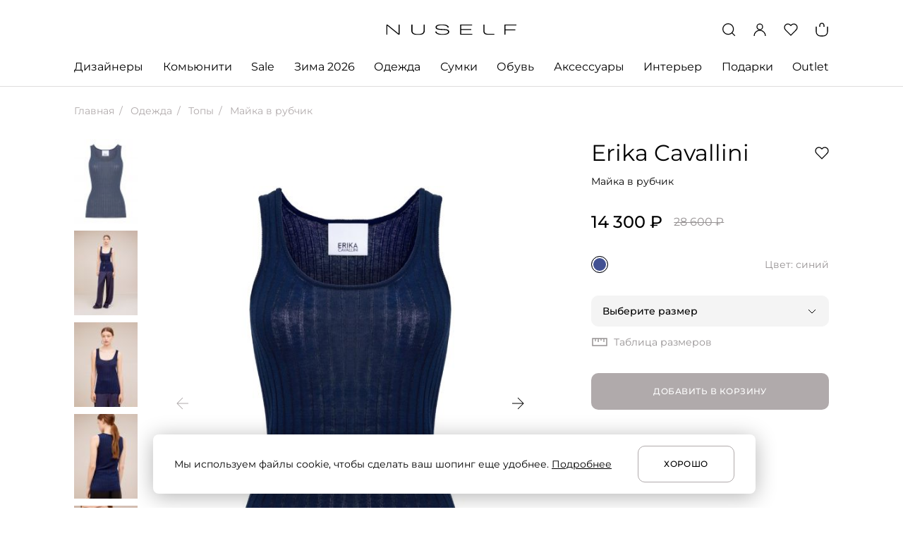

--- FILE ---
content_type: text/html; charset=utf-8
request_url: https://nuself.ru/products/bluza_6435/
body_size: 66388
content:
<!doctype html>
<html data-n-head-ssr lang="ru" data-n-head="%7B%22lang%22:%7B%22ssr%22:%22ru%22%7D%7D">
  <head >
    <title>Купить Майка в рубчик, цвет синий за 14 300 ₽ онлайн | Erika Cavallini | NUSELF</title><meta data-n-head="ssr" charset="utf-8"><meta data-n-head="ssr" name="viewport" content="width=device-width, initial-scale=1"><meta data-n-head="ssr" name="msapplication-TileColor" content="#da532c"><meta data-n-head="ssr" data-hid="theme-color" name="theme-color" content="#ffffff"><meta data-n-head="ssr" property="og:locale" content="ru_RU"><meta data-n-head="ssr" property="og:site_name" content="NUSELF | современная лайфстайл-платформа для шопинга и вдохновения"><meta data-n-head="ssr" name="twitter:card" content="summary_large_image"><meta data-n-head="ssr" data-hid="og:type" property="og:type" content="website"><meta data-n-head="ssr" data-hid="og:url" property="og:url" content="https://nuself.ru/products/bluza_6435/"><meta data-n-head="ssr" data-hid="description" name="description" content="Купить Майка в рубчик, цвет синий онлайн в интернет-магазине NUSELF. В продаже товары бренда Erika Cavallini. Одежда, обувь и аксессуары от известных брендов по выгодной цене. Быстрая доставка по Москве."><meta data-n-head="ssr" data-hid="og:image" property="og:image" content="https://nuself.ru/s3/public/im/et/imjetvq6zo45d75bvglf9ldboyfjs1gpwr8bkfos.jpeg"><meta data-n-head="ssr" data-hid="og:title" property="og:title" content="Купить Майка в рубчик, цвет синий за 14 300 ₽ онлайн | Erika Cavallini | NUSELF"><meta data-n-head="ssr" data-hid="og:description" property="og:description" content="Купить Майка в рубчик, цвет синий онлайн в интернет-магазине NUSELF. В продаже товары бренда Erika Cavallini. Одежда, обувь и аксессуары от известных брендов по выгодной цене. Быстрая доставка по Москве."><meta data-n-head="ssr" data-hid="twitter:image:alt" name="twitter:image:alt" content="Купить Майка в рубчик, цвет синий за 14 300 ₽ онлайн | Erika Cavallini | NUSELF"><meta data-n-head="ssr" data-hid="itemprop-name" itemprop="name" content="Купить Майка в рубчик, цвет синий за 14 300 ₽ онлайн | Erika Cavallini | NUSELF"><meta data-n-head="ssr" data-hid="itemprop-image" itemprop="image" content="https://nuself.ru/s3/public/im/et/imjetvq6zo45d75bvglf9ldboyfjs1gpwr8bkfos.jpeg"><meta data-n-head="ssr" data-hid="itemprop-description" itemprop="description" content="Купить Майка в рубчик, цвет синий онлайн в интернет-магазине NUSELF. В продаже товары бренда Erika Cavallini. Одежда, обувь и аксессуары от известных брендов по выгодной цене. Быстрая доставка по Москве."><link data-n-head="ssr" rel="icon" type="image/x-icon" href="/favicon.ico" sizes="any"><link data-n-head="ssr" rel="icon" type="image/png" href="/favicon-16x16.png" sizes="16x16"><link data-n-head="ssr" rel="icon" type="image/png" href="/favicon-32x32.png" sizes="32x32"><link data-n-head="ssr" rel="apple-touch-icon" href="/apple-touch-icon.png"><link data-n-head="ssr" rel="manifest" href="/manifest.json"><link data-n-head="ssr" data-hid="canonical" rel="canonical" href="https://nuself.ru/products/bluza_6435/"><script data-n-head="ssr" type="application/ld+json" data-hid="breadcrumbs">{"@context":"http://schema.org","@type":"BreadcrumbList","itemListElement":[{"@type":"ListItem","position":1,"item":{"@id":"/","name":"Главная"}},{"@type":"ListItem","position":2,"item":{"@id":"https://nuself.ru/category/odezda_16/","name":"Одежда"}},{"@type":"ListItem","position":3,"item":{"@id":"https://nuself.ru/category/odezda_16/topy_8/","name":"Топы"}},{"@type":"ListItem","position":4,"item":{"@id":"https://nuself.ru/products/bluza_6435/","name":"Майка в рубчик"}}]}</script><link rel="preload" href="/_nuxt/6e196cd.js" as="script"><link rel="preload" href="/_nuxt/37521db.js" as="script"><link rel="preload" href="/_nuxt/055a905.js" as="script"><link rel="preload" href="/_nuxt/cd10cf0.js" as="script"><link rel="preload" href="/_nuxt/5295aa6.js" as="script"><link rel="preload" href="/_nuxt/2133f70.js" as="script"><link rel="preload" href="/_nuxt/eaacc4f.js" as="script"><link rel="preload" href="/_nuxt/25b7cde.js" as="script"><style data-vue-ssr-id="51c42732:0 26a78c72:0 0250ea3c:0 056e0bfe:0 c4897192:0 4f15eea3:0 36c8e810:0 0b31cf28:0 627f4773:0 42804fa1:0 c223d7a2:0 4a256a97:0 577489ac:0 13b0df76:0 f8572242:0 6298e270:0 3641e6ab:0 44b01a8a:0 6a5e6b13:0 67fb5c35:0 73be002e:0 4998d008:0 7b705e9c:0 79bc4f4f:0 1e979332:0 f87cc5c0:0 1dc311a0:0 7eec382b:0 63fdcd74:0 7b8335aa:0 dd60515a:0 12fe56f2:0 20692d88:0 78e0b4a7:0">@font-face{font-family:"Montserrat";src:local("Montserrat Thin"),local("Montserrat-Thin"),url("/fonts/Montserrat-Thin.ttf") format("truetype");font-weight:100;font-style:normal;font-display:swap}@font-face{font-family:"Montserrat";src:local("Montserrat Thin Italic"),local("Montserrat-ThinItalic"),url("/fonts/Montserrat-ThinItalic.ttf") format("truetype");font-weight:100;font-style:italic;font-display:swap}@font-face{font-family:"Montserrat";src:local("Montserrat ExtraLight"),local("Montserrat-ExtraLight"),url("/fonts/Montserrat-ExtraLight.ttf") format("truetype");font-weight:200;font-style:normal;font-display:swap}@font-face{font-family:"Montserrat";src:local("Montserrat ExtraLight Italic"),local("Montserrat-ExtraLightItalic"),url("/fonts/Montserrat-ExtraLightItalic.ttf") format("truetype");font-weight:200;font-style:italic;font-display:swap}@font-face{font-family:"Montserrat";src:local("Montserrat Light"),local("Montserrat-Light"),url("/fonts/Montserrat-Light.ttf") format("truetype");font-weight:300;font-style:normal;font-display:swap}@font-face{font-family:"Montserrat";src:local("Montserrat Light Italic"),local("Montserrat-LightItalic"),url("/fonts/Montserrat-LightItalic.ttf") format("truetype");font-weight:300;font-style:italic;font-display:swap}@font-face{font-family:"Montserrat";src:local("Montserrat Regular"),local("Montserrat-Regular"),url("/fonts/Montserrat-Regular.ttf") format("truetype");font-weight:400;font-style:normal;font-display:swap}@font-face{font-family:"Montserrat";src:local("Montserrat Italic"),local("Montserrat-Italic"),url("/fonts/Montserrat-Italic.ttf") format("truetype");font-weight:400;font-style:italic;font-display:swap}@font-face{font-family:"Montserrat";src:local("Montserrat Medium"),local("Montserrat-Medium"),url("/fonts/Montserrat-Medium.ttf") format("truetype");font-weight:500;font-style:normal;font-display:swap}@font-face{font-family:"Montserrat";src:local("Montserrat Medium Italic"),local("Montserrat-MediumItalic"),url("/fonts/Montserrat-MediumItalic.ttf") format("truetype");font-weight:500;font-style:italic;font-display:swap}@font-face{font-family:"Montserrat";src:local("Montserrat SemiBold"),local("Montserrat-SemiBold"),url("/fonts/Montserrat-SemiBold.ttf") format("truetype");font-weight:600;font-style:normal;font-display:swap}@font-face{font-family:"Montserrat";src:local("Montserrat SemiBold Italic"),local("Montserrat-SemiBoldItalic"),url("/fonts/Montserrat-SemiBoldItalic.ttf") format("truetype");font-weight:600;font-style:italic;font-display:swap}@font-face{font-family:"Montserrat";src:local("Montserrat Bold"),local("Montserrat-Bold"),url("/fonts/Montserrat-Bold.ttf") format("truetype");font-weight:700;font-style:normal;font-display:swap}@font-face{font-family:"Montserrat";src:local("Montserrat Bold Italic"),local("Montserrat-BoldItalic"),url("/fonts/Montserrat-BoldItalic.ttf") format("truetype");font-weight:700;font-style:italic;font-display:swap}@font-face{font-family:"Montserrat";src:local("Montserrat Extra Bold"),local("Montserrat-ExtraBold"),url("/fonts/Montserrat-ExtraBold.ttf") format("truetype");font-weight:800;font-style:normal;font-display:swap}@font-face{font-family:"Montserrat";src:local("Montserrat Extra Bold Italic"),local("Montserrat-ExtraBoldItalic"),url("/fonts/Montserrat-ExtraBoldItalic.ttf") format("truetype");font-weight:800;font-style:italic;font-display:swap}@font-face{font-family:"Montserrat";src:local("Montserrat Black"),local("Montserrat-Black"),url("/fonts/Montserrat-Black.ttf") format("truetype");font-weight:900;font-style:normal;font-display:swap}@font-face{font-family:"Montserrat";src:local("Montserrat Black Italic"),local("Montserrat-BlackItalic"),url("/fonts/Montserrat-BlackItalic.ttf") format("truetype");font-weight:900;font-style:italic;font-display:swap}@font-face{font-family:"Prata";src:local("Prata Regular"),local("Prata-Regular"),url("/fonts/Prata-Regular.ttf") format("truetype");font-weight:400;font-style:normal;font-display:swap}@font-face{font-family:"Bitter";src:local("Bitter Regular"),local("Bitter-Regular"),url("/fonts/Bitter-Regular.ttf") format("truetype");font-weight:400;font-style:normal;font-display:swap}@font-face{font-family:"Bitter";src:local("Bitter Italic"),local("Bitter-Italic"),url("/fonts/Bitter-Italic.ttf") format("truetype");font-weight:400;font-style:italic;font-display:swap}@font-face{font-family:"Bitter";src:local("Bitter Medium"),local("Bitter-Medium"),url("/fonts/Bitter-Medium.ttf") format("truetype");font-weight:500;font-style:normal;font-display:swap}@font-face{font-family:"Bitter";src:local("Bitter Medium Italic"),local("Bitter-MediumItalic"),url("/fonts/Bitter-MediumItalic.ttf") format("truetype");font-weight:500;font-style:italic;font-display:swap}@font-face{font-family:"Bitter";src:local("Bitter SemiBold"),local("Bitter-SemiBold"),url("/fonts/Bitter-SemiBold.ttf") format("truetype");font-weight:600;font-style:normal;font-display:swap}@font-face{font-family:"Bitter";src:local("Bitter SemiBold Italic"),local("Bitter-SemiBoldItalic"),url("/fonts/Bitter-SemiBoldItalic.ttf") format("truetype");font-weight:600;font-style:italic;font-display:swap}
html,body,div,span,applet,object,iframe,h1,h2,h3,h4,h5,h6,p,blockquote,pre,a,abbr,acronym,address,big,cite,code,del,dfn,em,img,ins,kbd,q,s,samp,small,strike,strong,sub,sup,tt,var,b,u,i,center,dl,dt,dd,menu,ol,ul,li,fieldset,form,label,legend,table,caption,tbody,tfoot,thead,tr,th,td,article,aside,canvas,details,embed,figure,figcaption,footer,header,hgroup,main,menu,nav,output,ruby,section,summary,time,mark,audio,video{margin:0;padding:0;border:0;font-size:100%;font:inherit;vertical-align:baseline}article,aside,details,figcaption,figure,footer,header,hgroup,main,menu,nav,section{display:block}menu,ol,ul{list-style:none}blockquote,q{quotes:none}blockquote:before,blockquote:after,q:before,q:after{content:"";content:none}table{border-collapse:collapse;border-spacing:0}
/*
 * Container style
 */
.ps {
  overflow: hidden !important;
  overflow-anchor: none;
  -ms-overflow-style: none;
  touch-action: auto;
  -ms-touch-action: auto;
}
/*
 * Scrollbar rail styles
 */
.ps__rail-x {
  display: none;
  opacity: 0;
  transition: background-color .2s linear, opacity .2s linear;
  -webkit-transition: background-color .2s linear, opacity .2s linear;
  height: 15px;
  /* there must be 'bottom' or 'top' for ps__rail-x */
  bottom: 0px;
  /* please don't change 'position' */
  position: absolute;
}
.ps__rail-y {
  display: none;
  opacity: 0;
  transition: background-color .2s linear, opacity .2s linear;
  -webkit-transition: background-color .2s linear, opacity .2s linear;
  width: 15px;
  /* there must be 'right' or 'left' for ps__rail-y */
  right: 0;
  /* please don't change 'position' */
  position: absolute;
}
.ps--active-x > .ps__rail-x,
.ps--active-y > .ps__rail-y {
  display: block;
  background-color: transparent;
}
.ps:hover > .ps__rail-x,
.ps:hover > .ps__rail-y,
.ps--focus > .ps__rail-x,
.ps--focus > .ps__rail-y,
.ps--scrolling-x > .ps__rail-x,
.ps--scrolling-y > .ps__rail-y {
  opacity: 0.6;
}
.ps .ps__rail-x:hover,
.ps .ps__rail-y:hover,
.ps .ps__rail-x:focus,
.ps .ps__rail-y:focus,
.ps .ps__rail-x.ps--clicking,
.ps .ps__rail-y.ps--clicking {
  background-color: #eee;
  opacity: 0.9;
}
/*
 * Scrollbar thumb styles
 */
.ps__thumb-x {
  background-color: #aaa;
  border-radius: 6px;
  transition: background-color .2s linear, height .2s ease-in-out;
  -webkit-transition: background-color .2s linear, height .2s ease-in-out;
  height: 6px;
  /* there must be 'bottom' for ps__thumb-x */
  bottom: 2px;
  /* please don't change 'position' */
  position: absolute;
}
.ps__thumb-y {
  background-color: #aaa;
  border-radius: 6px;
  transition: background-color .2s linear, width .2s ease-in-out;
  -webkit-transition: background-color .2s linear, width .2s ease-in-out;
  width: 6px;
  /* there must be 'right' for ps__thumb-y */
  right: 2px;
  /* please don't change 'position' */
  position: absolute;
}
.ps__rail-x:hover > .ps__thumb-x,
.ps__rail-x:focus > .ps__thumb-x,
.ps__rail-x.ps--clicking .ps__thumb-x {
  background-color: #999;
  height: 11px;
}
.ps__rail-y:hover > .ps__thumb-y,
.ps__rail-y:focus > .ps__thumb-y,
.ps__rail-y.ps--clicking .ps__thumb-y {
  background-color: #999;
  width: 11px;
}
/* MS supports */
@supports (-ms-overflow-style: none) {
  .ps {
    overflow: auto !important;
  }
}
@media screen and (-ms-high-contrast: active), (-ms-high-contrast: none) {
  .ps {
    overflow: auto !important;
  }
}
.ps {
    position: relative;
}
.slick-track[data-v-e4caeaf8]{position:relative;top:0;left:0;display:block;-webkit-transform:translateZ(0);transform:translateZ(0)}.slick-track.slick-center[data-v-e4caeaf8]{margin-left:auto;margin-right:auto}.slick-track[data-v-e4caeaf8]:after,.slick-track[data-v-e4caeaf8]:before{display:table;content:""}.slick-track[data-v-e4caeaf8]:after{clear:both}.slick-loading .slick-track[data-v-e4caeaf8]{visibility:hidden}.slick-slide[data-v-e4caeaf8]{display:none;float:left;height:100%;min-height:1px}[dir=rtl] .slick-slide[data-v-e4caeaf8]{float:right}.slick-slide img[data-v-e4caeaf8]{display:block}.slick-slide.slick-loading img[data-v-e4caeaf8]{display:none}.slick-slide.dragging img[data-v-e4caeaf8]{pointer-events:none}.slick-initialized .slick-slide[data-v-e4caeaf8]{display:block}.slick-loading .slick-slide[data-v-e4caeaf8]{visibility:hidden}.slick-vertical .slick-slide[data-v-e4caeaf8]{display:block;height:auto;border:1px solid transparent}.slick-arrow.slick-hidden[data-v-21137603]{display:none}.slick-slider[data-v-3d1a4f76]{position:relative;display:block;-webkit-box-sizing:border-box;box-sizing:border-box;-webkit-user-select:none;-moz-user-select:none;-ms-user-select:none;user-select:none;-webkit-touch-callout:none;-khtml-user-select:none;-ms-touch-action:pan-y;touch-action:pan-y;-webkit-tap-highlight-color:transparent}.slick-list[data-v-3d1a4f76]{position:relative;display:block;overflow:hidden;margin:0;padding:0;-webkit-transform:translateZ(0);transform:translateZ(0)}.slick-list[data-v-3d1a4f76]:focus{outline:none}.slick-list.dragging[data-v-3d1a4f76]{cursor:pointer;cursor:hand}
html,body{font-family:Montserrat,sans-serif;background-color:#fff;font-weight:400;font-size:14px;line-height:20px;color:#000;-webkit-font-smoothing:antialiased !important;-moz-osx-font-smoothing:grayscale;min-width:320px}body{overflow-y:scroll;overflow-x:hidden}*{box-sizing:border-box;outline:none !important}img,svg,iframe{display:block}img{color:transparent;user-select:none}b,strong{font-weight:500}i,em{font-style:italic}u,ins{text-decoration:underline}h1,h2,h3,h4,h5{margin:0}ul{margin:0}a{text-decoration:none;color:#000}@media(hover: hover){a:hover{color:#969293}}.no-break{white-space:nowrap}@media(max-width: 1259px){.desktop-only{display:none !important;visibility:hidden}}@media(min-width: 1260px){.desktop-hide{display:none !important;visibility:hidden}}@media(min-width: 1260px){.tablet-only{display:none !important;visibility:hidden}}@media(max-width: 767px){.tablet-only{display:none !important;visibility:hidden}}@media(min-width: 768px)and (max-width: 1259px){.tablet-hide{display:none !important;visibility:hidden}}@media(min-width: 768px){.mobile-only{display:none !important;visibility:hidden}}@media(max-width: 767px){.mobile-hide{display:none !important;visibility:hidden}}.hidden{visibility:hidden}.none{display:none !important}.main-container{padding:0 105px;max-width:1440px;margin:0 auto}@media(max-width: 1259px){.main-container{padding:0 32px}}@media(max-width: 767px){.main-container{padding:0 16px}}.transition-error-enter-active{transition:all .3s ease-out;max-height:80px}.transition-error-leave-active{transition:all .1s ease-in;max-height:80px}.transition-error-enter,.transition-error-leave-to{opacity:0 !important;max-height:0;margin-top:0 !important}.has-modal{overflow:hidden}.page-title,.page-title-wrap{font-weight:400;font-size:44px;line-height:56px;margin-bottom:30px;word-break:break-word}@media(max-width: 1259px){.page-title,.page-title-wrap{font-size:36px;line-height:44px}}@media(max-width: 767px){.page-title,.page-title-wrap{font-size:24px;line-height:32px;margin-bottom:24px}}.page-title-2{font-size:32px;line-height:40px;margin-bottom:40px;word-break:break-word}@media(max-width: 1259px){.page-title-2{font-size:28px;line-height:34px;margin-bottom:32px}}@media(max-width: 767px){.page-title-2{font-size:24px;line-height:32px;margin-bottom:24px}}.page-title-wrap{display:flex;flex-flow:row nowrap;justify-content:flex-start}.page-title-wrap h1{text-overflow:ellipsis;overflow:hidden;white-space:nowrap}.page-title-wrap sup{vertical-align:super;display:inline-block;font-weight:400;font-size:16px;line-height:24px;color:#969293;margin-left:10px;flex:0 0 auto}@media(max-width: 767px){.page-title-wrap sup{font-size:14px;line-height:20px}}.ps .ps__rail-y{background-color:transparent;opacity:1;width:4px;right:0 !important}.ps .ps__rail-y .ps__thumb-y{width:4px;border-radius:0;right:0 !important;background-color:#dfdddd}


.nuxt-progress {
  position: fixed;
  top: 0px;
  left: 0px;
  right: 0px;
  height: 2px;
  width: 0%;
  opacity: 1;
  transition: width 0.1s, opacity 0.4s;
  background-color: black;
  z-index: 999999;
}
.nuxt-progress.nuxt-progress-notransition {
  transition: none;
}
.nuxt-progress-failed {
  background-color: red;
}

.app[data-v-17318861]{display:flex;flex-flow:column nowrap;justify-content:flex-start;align-items:stretch;min-height:100vh}.app .page-container[data-v-17318861]{flex:1 0 auto;width:100%;margin:0 auto;max-width:1440px;padding-bottom:120px}@media(max-width: 1259px){.app .page-container[data-v-17318861]{padding-bottom:64px}}@media(max-width: 767px){.app .page-container[data-v-17318861]{padding-bottom:48px}}
header[data-v-58a1628d]{border-bottom:1px solid #dfdddd;padding:32px 0 0;z-index:5;position:sticky;top:0;background-color:#fff}@media(max-width: 1259px){header[data-v-58a1628d]{padding:20px 0 19px}}header .inner-header[data-v-58a1628d]{display:flex;flex-flow:row nowrap;align-items:center;justify-content:space-between;margin:0 auto;position:relative}@media(min-width: 1260px){header .inner-header[data-v-58a1628d]{margin-bottom:31px}}header .inner-header .controls[data-v-58a1628d]{flex:1 1 auto;display:flex;flex-flow:row nowrap;align-items:center;justify-content:flex-end}header .inner-header .controls .control[data-v-58a1628d]{width:20px;height:20px;color:#000;transition:color .1s ease-in-out;cursor:pointer}@media(hover: hover){header .inner-header .controls .control[data-v-58a1628d]:hover{color:#969293}}header .inner-header .controls .control+.control[data-v-58a1628d]{margin-left:24px}@media(max-width: 767px){header .inner-header .controls .control+.control[data-v-58a1628d]{margin-left:16px}}header .inner-header .controls .control .control-icon[data-v-58a1628d]{width:100%;height:100%}header .inner-header .menu-wrap[data-v-58a1628d]{flex:0 0 auto;color:#000;display:flex;flex-flow:row nowrap;align-items:center;justify-content:flex-start;cursor:pointer}@media(hover: hover){header .inner-header .menu-wrap[data-v-58a1628d]:hover{color:#969293}}header .inner-header .menu-wrap .menu-icon[data-v-58a1628d]{width:20px;height:20px}header .inner-header .menu-wrap .menu-text[data-v-58a1628d]{margin-left:12px;font-weight:400;font-size:16px;line-height:24px}header .inner-header .logo-wrap[data-v-58a1628d]{flex:0 0 auto;color:#000;width:185px;height:15px;position:absolute;left:50%;top:50%;transform:translate(-50%, -50%)}@media(max-width: 767px){header .inner-header .logo-wrap[data-v-58a1628d]{width:123px;height:10px}}header .inner-header .logo-wrap .logo-icon[data-v-58a1628d]{width:100%;height:100%}header .inner-header .cart-wrap[data-v-58a1628d]{min-width:20px;width:auto;display:flex;flex-flow:column nowrap;align-items:center;justify-content:flex-start;position:relative;font-weight:600;font-size:10px;line-height:10px;text-align:center}header .inner-header .cart-wrap .quantity[data-v-58a1628d]{position:absolute;top:7px;left:50%;transform:translateX(-50%)}header .inner-header .cart-wrap .cart-head[data-v-58a1628d]{width:6px;height:5px;border:1.3px solid currentColor;border-bottom:none;border-radius:3px 3px 0 0}header .inner-header .cart-wrap .cart-body[data-v-58a1628d]{min-width:18px;height:14px;padding:1px 1px 2px;border:1.3px solid currentColor;border-top:none;border-radius:0 0 6px 6px}
.desktop-catalog[data-v-bf74d3fe]{position:relative;z-index:10}.desktop-catalog .parent-categories[data-v-bf74d3fe]{display:flex;flex-flow:row nowrap;align-items:flex-start;justify-content:space-between}.desktop-catalog .category-link[data-v-bf74d3fe]{flex:0 1 auto;text-decoration:none;color:#000;font-weight:400;font-size:16px;line-height:24px;padding:0 0 16px;margin-bottom:-1px;text-overflow:ellipsis;overflow:hidden;white-space:nowrap;max-width:300px}.desktop-catalog .category-link.hover[data-v-bf74d3fe]{padding-bottom:15px;border-bottom:1px solid #000}@media(hover: hover){.desktop-catalog .category-link.single[data-v-bf74d3fe]:hover{padding-bottom:15px;border-bottom:1px solid #000}}.desktop-catalog .category-link+.category-link[data-v-bf74d3fe]{margin-left:12px}.desktop-catalog .subcategories[data-v-bf74d3fe]{position:absolute;background-color:#fff;top:calc(100% + 1px);left:0;right:0;padding:40px 0 59px;border-bottom:1px solid #dfdddd}.desktop-catalog .subcategory-link[data-v-bf74d3fe]{color:#000;text-overflow:ellipsis;overflow:hidden;white-space:nowrap;border-bottom:1px solid transparent}@media(hover: hover){.desktop-catalog .subcategory-link[data-v-bf74d3fe]:hover{border-color:#000}}.desktop-catalog .subcategory-link+.subcategory-link[data-v-bf74d3fe]{margin-top:30px}.desktop-catalog .subcategories-container[data-v-bf74d3fe]{flex-flow:row nowrap;justify-content:flex-start;align-items:flex-start;display:none}.desktop-catalog .subcategories-container.active[data-v-bf74d3fe]{display:flex}.desktop-catalog .subcategories-container .subcategories-links[data-v-bf74d3fe]{flex:0 0 auto;width:420px;display:flex;flex-flow:column nowrap;justify-content:flex-start;align-items:flex-start}.desktop-catalog:not(.active) .category-link.active[data-v-bf74d3fe]{padding-bottom:15px;border-bottom:1px solid #000}.desktop-catalog:not(.active) .subcategories[data-v-bf74d3fe]{display:none}
.designer-in-header-container .designer-in-header[data-v-4146d237]{display:flex;max-width:1442px;flex-flow:row nowrap;align-items:flex-start;margin:0 auto;padding-left:105px;padding-right:105px}.designer-in-header-container .designer-in-header .designer-anchors[data-v-4146d237]{width:184px;margin-right:92px}.designer-in-header-container .designer-in-header .designer-anchors[data-v-4146d237] .anchors-list{display:grid;grid-template-columns:42px 40px 38px 31px 33px}.designer-in-header-container .designer-in-header .designer-anchors[data-v-4146d237] .anchors-btn{margin-right:auto;font-family:"Montserrat";font-style:normal;margin-bottom:20px;font-weight:400;font-size:14px;line-height:20px;min-width:auto;justify-content:start}.designer-in-header-container .designer-in-header .designer-anchors[data-v-4146d237] .anchors-btn:nth-child(5n){justify-content:flex-end;margin-left:auto;margin-right:0}.designer-in-header-container .designer-in-header .title[data-v-4146d237]{font-family:"Montserrat";font-style:normal;font-weight:500;font-size:16px;line-height:24px;margin-bottom:30px}.designer-in-header-container .designer-in-header .title--center[data-v-4146d237]{text-align:center}.designer-in-header-container .designer-in-header .designers-list-block .designers-list[data-v-4146d237]{height:370px;width:564px;display:flex;flex-direction:column;flex-wrap:wrap;overflow:hidden;margin-bottom:30px}.designer-in-header-container .designer-in-header .designers-list-block .designers-list .designer-title[data-v-4146d237]{font-family:"Montserrat";font-style:normal;font-weight:400;font-size:14px;line-height:20px;width:252px;margin-right:30px;margin-bottom:30px}.designer-in-header-container .designer-in-header .designers-list-block .designers-list .designer-title[data-v-4146d237]:nth-child(8n){margin-bottom:0}.designer-in-header-container .designer-in-header .designers-list-block .show-more[data-v-4146d237]{margin-left:282px;color:#969293}.designer-in-header-container .designer-in-header .designer-image-wrapper[data-v-4146d237]{width:100%}.designer-in-header-container .designer-in-header .designer-image-wrapper .designer-title-image[data-v-4146d237]{position:absolute;left:30px;padding-right:30px;width:100%;bottom:30px;font-family:Bitter,serif;font-style:normal;font-weight:400;font-size:30px;line-height:36px;color:#fff;text-overflow:ellipsis;overflow:hidden;white-space:nowrap}
.anchors-list-wrapper[data-v-23c2c088]{overflow-x:auto}.anchors-list[data-v-23c2c088]{display:flex;justify-content:space-between}@media(max-width: 1259px){.anchors-list[data-v-23c2c088]{justify-content:flex-start}}.anchors-btn[data-v-23c2c088]{height:20px;min-width:20px;flex-shrink:0;display:flex;justify-content:center;align-items:center;font-size:14px;font-weight:500;padding:0;border:0;padding-left:4px;padding-right:4px;background:none;cursor:pointer;color:#000}.anchors-btn.disabled[data-v-23c2c088]{color:#b0aaab;pointer-events:none}@media(hover: hover){.anchors-btn[data-v-23c2c088]:hover{background-color:#000;color:#fff}}@media(max-width: 1259px){.anchors-btn[data-v-23c2c088]:not(:last-child){margin-right:16px}}
.community-in-header-container .community-in-header[data-v-1d474271]{display:flex;flex-flow:row nowrap;justify-content:flex-start;align-items:flex-start}.community-in-header-container .community-in-header .community-sidebar[data-v-1d474271]{font-family:"Montserrat";font-style:normal;font-weight:400;margin-right:20px;font-size:14px;line-height:20px;flex:0 0 auto;width:400px;display:flex;flex-flow:column nowrap;justify-content:flex-start;align-items:flex-start;overflow:hidden}.community-in-header-container .community-in-header .community-sidebar .subcategory-link[data-v-1d474271]{color:#000;text-overflow:ellipsis;overflow:hidden;white-space:nowrap;flex:0 1 auto;max-width:100%;border-bottom:1px solid transparent}@media(hover: hover){.community-in-header-container .community-in-header .community-sidebar .subcategory-link[data-v-1d474271]:hover{border-color:#000}}.community-in-header-container .community-in-header .community-sidebar .subcategory-link+.subcategory-link[data-v-1d474271]{margin-top:30px}.community-in-header-container .community-in-header .community-article[data-v-1d474271]{display:flex;align-items:center;justify-content:space-between;flex:0 1 auto;width:100%}.community-in-header-container .community-in-header .community-article .article[data-v-1d474271]{width:48%}.community-in-header-container .community-in-header .community-article .article[data-v-1d474271] .title{font-size:30px;line-height:36px}.community-in-header-container .community-in-header .community-article[data-v-1d474271] .horizontal{display:none}
@media(min-width: 768px){.product-page .product-container[data-v-4870baf7]{display:grid;width:100%;grid-template-columns:minmax(0, 2fr) minmax(330px, 1fr);grid-template-rows:auto;grid-auto-rows:auto;grid-column-gap:60px}}@media(min-width: 768px)and (max-width: 1259px){.product-page .product-container[data-v-4870baf7]{grid-template-columns:repeat(2, minmax(340px, 1fr));grid-column-gap:16px}}.product-page .slider-block[data-v-4870baf7]{margin-top:120px}@media(max-width: 1259px){.product-page .slider-block[data-v-4870baf7]{margin-top:64px}}@media(max-width: 767px){.product-page .slider-block[data-v-4870baf7]{margin-top:48px}}.product-page .slider-block.arrow-top[data-v-4870baf7]  .multiple-slider .slider_arrows{right:95px}@media(max-width: 1259px){.product-page .slider-block.arrow-top[data-v-4870baf7]  .multiple-slider .slider_arrows{right:25px}}@media(max-width: 1440px){.product-page .slider-block[data-v-4870baf7]  .multiple-slider .slider-list{margin:0 -105px;padding:0 105px}}@media(max-width: 1259px){.product-page .slider-block[data-v-4870baf7]  .multiple-slider .slider-list{margin:0 -32px;padding:0 32px}}@media(max-width: 767px){.product-page .slider-block[data-v-4870baf7]  .multiple-slider .slider-list{margin:0 -16px;padding:0 16px}}.product-page .product-images[data-v-4870baf7]{margin:0 -16px;width:calc(100% + 32px)}@media(min-width: 768px){.product-page .product-images[data-v-4870baf7]{grid-row:auto;grid-column:1;margin:0 0 90px;width:100%}}@media(min-width: 768px)and (max-width: 1259px){.product-page .product-images[data-v-4870baf7]{margin-bottom:34px}}.product-page .main-info-container[data-v-4870baf7]{margin-bottom:34px;grid-column:2;grid-row:1/span 1;position:relative}@media(min-width: 1260px){.product-page .main-info-container[data-v-4870baf7]{margin-bottom:0;grid-row:1/span 1000;grid-column:2}.product-page .main-info-container .main-info[data-v-4870baf7]{position:sticky;top:153px}}@media(max-width: 767px){.product-page .main-info-container[data-v-4870baf7]{margin:24px 0}}.product-page .main-info-container .not-available[data-v-4870baf7]{margin:32px 0;color:#f55147}@media(max-width: 767px){.product-page .main-info-container .not-available[data-v-4870baf7]{margin:24px 0}}.product-page .main-info-container .favorite[data-v-4870baf7]{width:20px;height:20px;color:#000;position:absolute;top:10px;right:0;cursor:pointer}.product-page .main-info-container .favorite.active[data-v-4870baf7]{fill:currentColor}@media(hover: hover){.product-page .main-info-container .favorite[data-v-4870baf7]:hover{color:#969293}}@media(max-width: 1259px){.product-page .main-info-container .favorite[data-v-4870baf7]{top:7px}}.product-page .main-info-container .brand[data-v-4870baf7]{padding-right:28px;font-size:32px;line-height:40px}@media(max-width: 1259px){.product-page .main-info-container .brand[data-v-4870baf7]{font-size:28px;line-height:34px}}@media(max-width: 767px){.product-page .main-info-container .brand[data-v-4870baf7]{font-size:24px;line-height:32px}}.product-page .main-info-container .title[data-v-4870baf7]{margin-top:10px}@media(max-width: 767px){.product-page .main-info-container .title[data-v-4870baf7]{margin-top:8px}}.product-page .main-info-container .size-ruler[data-v-4870baf7]{margin-top:10px;display:flex;flex-flow:row nowrap;align-items:center;justify-content:flex-start;color:#969293;cursor:pointer}@media(hover: hover){.product-page .main-info-container .size-ruler[data-v-4870baf7]:hover{color:#000}}.product-page .main-info-container .size-ruler .icon[data-v-4870baf7]{width:24px;height:24px;flex:0 0 auto;margin-right:8px}.product-page .main-info-container .button[data-v-4870baf7]{margin-top:24px}@media(min-width: 768px){.product-page .main-info-container .button[data-v-4870baf7]{margin-top:32px}}.product-page .main-info-container .price-container[data-v-4870baf7]{display:flex;flex-flow:row nowrap;align-items:center;justify-content:flex-start;margin-top:32px}@media(max-width: 767px){.product-page .main-info-container .price-container[data-v-4870baf7]{margin-top:24px}}.product-page .main-info-container .price-container span[data-v-4870baf7]{text-overflow:ellipsis;overflow:hidden;white-space:nowrap;flex:0 0 auto;font-weight:500;font-size:24px;line-height:32px}.product-page .main-info-container .price-container span+span[data-v-4870baf7]{text-decoration:line-through;font-weight:400;font-size:16px;line-height:24px;color:#969293;margin-left:16px;flex-shrink:1}.product-page .main-info-container .select-container[data-v-4870baf7]{margin-top:32px}@media(max-width: 767px){.product-page .main-info-container .select-container[data-v-4870baf7]{margin-top:24px}}.product-page .main-info-container .color-wrap[data-v-4870baf7]{display:flex;flex-flow:row nowrap;align-items:flex-start;justify-content:flex-start;margin-top:32px}@media(max-width: 767px){.product-page .main-info-container .color-wrap[data-v-4870baf7]{margin-top:24px}}.product-page .main-info-container .color-wrap .chosen-color[data-v-4870baf7]{flex:0 0 auto;color:#969293;padding-top:2px;margin-left:6px}.product-page .main-info-container .color-wrap .colors-container[data-v-4870baf7]{margin:-6px 0 0 -6px;display:flex;flex-flow:row wrap;align-items:flex-start;justify-content:flex-start;flex:1 1 auto}.product-page .main-info-container .color-wrap .colors-container .color[data-v-4870baf7]{border-radius:50%;margin:6px 0 0 6px;width:24px;height:24px;box-shadow:inset 0 0 0 2px #fff;border:1px solid #dfdddd}@media(hover: hover){.product-page .main-info-container .color-wrap .colors-container .color[data-v-4870baf7]:hover{border-color:#000}}.product-page .main-info-container .color-wrap .colors-container .color.active[data-v-4870baf7]{border-color:#000}.product-page .description-container[data-v-4870baf7]{grid-row:auto;grid-column:1/span 1}@media(max-width: 1259px){.product-page .description-container[data-v-4870baf7]{grid-column:1/span 2}}.product-page .description-container+.description-container[data-v-4870baf7]{border-top:1px solid #dfdddd}.product-page .description-container .header-wrap[data-v-4870baf7]{display:flex;flex-flow:row nowrap;align-items:center;justify-content:space-between;padding:30px 0}@media(max-width: 767px){.product-page .description-container .header-wrap[data-v-4870baf7]{padding:24px 0}}.product-page .description-container .header-wrap .header[data-v-4870baf7]{font-size:24px;line-height:32px;flex:0 1 auto}@media(max-width: 767px){.product-page .description-container .header-wrap .header[data-v-4870baf7]{font-size:18px;line-height:24px}}.product-page .description-container .header-wrap .arrow[data-v-4870baf7]{width:16px;height:16px;flex:0 0 auto;transform:rotate(90deg);transition:transform .2s ease}.product-page .description-container .header-wrap .arrow.open[data-v-4870baf7]{transform:rotate(270deg)}.product-page .description-container .content[data-v-4870baf7]{padding-bottom:30px}@media(max-width: 767px){.product-page .description-container .content[data-v-4870baf7]{padding-bottom:24px}}.product-page .description-container .content .list[data-v-4870baf7]{list-style:disc;padding-left:22px}.product-page .description-container .content .list+.paragraph[data-v-4870baf7]{margin-top:24px}.product-page .description-container .content .paragraph .subtitle[data-v-4870baf7]{font-weight:500;margin-bottom:12px}@media(min-width: 768px){.product-page .description-container .content .paragraph .subtitle[data-v-4870baf7]{font-size:16px;line-height:24px}}.product-page .description-container .content .paragraph .content[data-v-4870baf7]{white-space:pre-line}.product-page .description-container .content .paragraph+.paragraph[data-v-4870baf7]{margin-top:24px}
.breadcrumb-wrap[data-v-8a434e02]{font-weight:400;font-size:14px;line-height:20px;color:#b0aaab;margin-top:24px;margin-bottom:30px}@media(max-width: 767px){.breadcrumb-wrap[data-v-8a434e02]{margin-top:16px;margin-bottom:24px}}.breadcrumb-wrap .breadcrumbs[data-v-8a434e02]{display:flex;flex-flow:row nowrap;justify-content:flex-start;align-items:flex-start}.breadcrumb-wrap .breadcrumbs .breadcrumbs-item[data-v-8a434e02]{user-select:none;max-width:300px;text-overflow:ellipsis;overflow:hidden;white-space:nowrap}.breadcrumb-wrap .breadcrumbs .breadcrumbs-item+.breadcrumbs-item[data-v-8a434e02]:before{content:"/";margin:0 7px}.breadcrumb-wrap .link[data-v-8a434e02]{text-decoration:none;color:#b0aaab}@media(hover: hover){.breadcrumb-wrap .link[data-v-8a434e02]:hover{color:#969293}}
.horizontal-scroll[data-v-7d22f02e]{overflow-x:auto;overflow-y:hidden;display:flex;flex-flow:row nowrap;width:100%;scrollbar-width:none;-ms-overflow-style:none}.horizontal-scroll[data-v-7d22f02e]::-webkit-scrollbar{display:none}
.product-images[data-v-a3838b8e]{width:100%;position:relative;overflow:hidden}.product-images .solo-slider-block[data-v-a3838b8e]{touch-action:auto}@media(min-width: 1260px){.product-images[data-v-a3838b8e]{padding-left:110px}}.product-images .image-list[data-v-a3838b8e]{width:90px;height:100%;position:absolute;top:0;left:0;bottom:0}.product-images .slider-container[data-v-a3838b8e]{width:100%;position:relative;cursor:url("/images/icons/zoom-in.svg") 18 18,url("/images/icons/zoom-in.png") 18 18,zoom-in}.product-images .slider-container.cursor-closed[data-v-a3838b8e]{cursor:url("/images/icons/close.svg") 18 18,url("/images/icons/close.png") 18 18,zoom-out}@media(min-width: 1260px){.product-images .slider-container[data-v-a3838b8e]{max-width:630px;margin:0 0 0 auto}}.product-images .slider-container .product-image-container[data-v-a3838b8e],.product-images .slider-container .product-video-container[data-v-a3838b8e]{display:block !important}.product-images .slider-container .product-video-container[data-v-a3838b8e]{cursor:auto}.product-images .slider-container .full-size-image[data-v-a3838b8e]{display:block !important;width:100%;height:100vh;max-height:100vh;overflow-y:scroll;overflow-x:hidden}.product-images .slider-container .full-size-image img[data-v-a3838b8e]{width:auto;max-width:100%;height:auto;margin:0 auto}.product-images .slider-container .arrow-btn[data-v-a3838b8e]{position:absolute;top:50%;transform:translateY(-50%);z-index:1;padding:0;width:48px;height:48px}.product-images .slider-container .arrow-btn .icon[data-v-a3838b8e]{width:20px;height:20px;flex:0 0 auto}.product-images .slider-container .arrow-btn.prev[data-v-a3838b8e]{left:20px}.product-images .slider-container .arrow-btn.next[data-v-a3838b8e]{right:20px}.product-images .slider-container .arrow-btn.next .icon[data-v-a3838b8e]{transform:rotate(180deg)}.product-images .slider-container .dots-wrap[data-v-a3838b8e]{display:flex;flex-flow:row nowrap;align-items:flex-start;justify-content:flex-start;position:absolute;bottom:10px;left:50%;transform:translateX(-50%)}.product-images .slider-container .dots-wrap .dot[data-v-a3838b8e]{background-color:#dfdddd;width:8px;height:3px;cursor:pointer}.product-images .slider-container .dots-wrap .dot+.dot[data-v-a3838b8e]{margin-left:4px}.product-images .slider-container .dots-wrap .dot.active[data-v-a3838b8e]{background-color:#000}.product-images .slider-container .zoom-in[data-v-a3838b8e]{background-color:rgba(0,0,0,.3);color:#fff;width:48px;height:48px;padding:12px;border-radius:50%;z-index:1;position:absolute;bottom:20px;right:20px}.product-images .slider-container .zoom-in svg[data-v-a3838b8e]{width:100%;height:100%}@media(max-width: 767px){.product-images .slider-container .zoom-in[data-v-a3838b8e]{display:none}}.product-images .slider-container[data-v-a3838b8e]  .product-image-container>img{object-fit:contain}
.image-list[data-v-dd647620]{height:100%;position:relative;z-index:0;overflow:hidden}.image-list .button.arrow-btn[data-v-dd647620]{height:20px;position:absolute;right:0;left:0;z-index:1}.image-list .button.arrow-btn .icon[data-v-dd647620]{width:18px;height:18px;flex:0 0 auto;transform:rotate(-90deg)}.image-list .button.arrow-btn.top[data-v-dd647620]{top:0}.image-list .button.arrow-btn.bottom[data-v-dd647620]{bottom:0}.image-list .button.arrow-btn.bottom .icon[data-v-dd647620]{transform:rotate(90deg)}.image-list .button.arrow-btn.bottom+ul[data-v-dd647620]{padding:20px 0}.image-list ul[data-v-dd647620]{margin:0;height:100%;overflow-y:auto;overflow-x:hidden;scrollbar-width:none;-ms-overflow-style:none}.image-list ul[data-v-dd647620]::-webkit-scrollbar{display:none}.image-list ul li[data-v-dd647620]{cursor:pointer}.image-list ul li+li[data-v-dd647620]{margin-top:10px}.image-list ul li.active[data-v-dd647620]{opacity:.75}.image-list ul li.video[data-v-dd647620]:after{position:absolute;left:50%;top:50%;transform:translate(-50%, -50%);content:"";display:block;border-radius:50%;width:48px;height:48px;background:rgba(255,255,255,.3) url("/images/icons/play.svg") no-repeat center/24px 24px}@media(hover: hover){.image-list ul li.video[data-v-dd647620]:hover:after{background-color:rgba(255,255,255,.15)}}
.product-image-container[data-v-69766c4a]{display:block;width:100%;overflow:hidden;position:relative}.product-image-container.loading[data-v-69766c4a]{background:url("/images/cover.svg") no-repeat center/cover}.product-image-container .first-image[data-v-69766c4a]{opacity:1}.product-image-container .second-image[data-v-69766c4a]{display:none}@media(hover: hover){.product-image-container:hover .first-image[data-v-69766c4a]{opacity:0}.product-image-container:hover .second-image[data-v-69766c4a]{display:block}}.product-image-container[data-v-69766c4a]:before{content:"";display:block;padding-top:133.3333%}.product-image-container>img[data-v-69766c4a]{position:absolute;top:0;right:0;bottom:0;left:0;width:100%;height:100%;object-fit:cover}
.button[data-v-46e65e46]{height:44px;outline:none;width:100%;padding:0 4px;margin:0;border:none;user-select:none;cursor:pointer;text-decoration:none;appearance:none;display:flex;flex-flow:row nowrap;align-items:center;justify-content:center;font:inherit;border-radius:10px}.button.l[data-v-46e65e46]{height:52px}@media(max-width: 767px){.button.l[data-v-46e65e46]{height:44px}}.button.m[data-v-46e65e46]{height:44px}.button .loader[data-v-46e65e46]{width:24px;height:24px}.button .text[data-v-46e65e46]{text-overflow:ellipsis;overflow:hidden;white-space:nowrap;flex:0 1 auto;letter-spacing:.04em;text-transform:uppercase;font-weight:500;font-size:12px;line-height:20px}.button[data-v-46e65e46]>svg{width:24px;height:24px;flex:0 0 auto}.button[data-v-46e65e46]>svg,.button[data-v-46e65e46]>img{margin-right:4px}.button.primary[data-v-46e65e46]{color:#fff;background-color:#b0aaab;transition:background-color .2s ease-out}@media(hover: hover){.button.primary[data-v-46e65e46]:hover,.button.primary[data-v-46e65e46]:active{background-color:#969293}}.button.primary.disabled[data-v-46e65e46]{background-color:#dfdddd}.button.secondary[data-v-46e65e46]{background-color:transparent;border:1px solid #b0aaab;padding:0 3px;color:#000;transition:border-color .2s ease-out}@media(hover: hover){.button.secondary[data-v-46e65e46]:hover,.button.secondary[data-v-46e65e46]:active{border-color:#969293}}.button.secondary.disabled[data-v-46e65e46]{border-color:#dfdddd;color:#b0aaab}.button.primary-w[data-v-46e65e46]{color:#000;background-color:#fff;transition:border-color .2s ease-out}@media(hover: hover){.button.primary-w[data-v-46e65e46]:hover,.button.primary-w[data-v-46e65e46]:active{border-color:#969293}}.button.primary-w.disabled[data-v-46e65e46]{color:#b0aaab}.button.secondary-w[data-v-46e65e46]{background-color:transparent;border:1px solid #fff;padding:0 3px;color:#fff}.button.secondary-w.disabled[data-v-46e65e46]{border-color:rgba(255,255,255,.5);color:rgba(255,255,255,.5)}.button.disabled[data-v-46e65e46]{pointer-events:none}
.select-container .error-message[data-v-439f40e1]{color:#f55147;margin-top:4px;font-weight:500;font-size:12px;line-height:18px;text-align:left}.select-container .c-select .select-element[data-v-439f40e1]{cursor:pointer}.select-container .c-select .select-element.disabled[data-v-439f40e1]{pointer-events:none;color:#969293 !important}.select-container .c-select[data-v-439f40e1]  .dropdown-header{border:1px solid #f4f4f4;border-radius:10px;background-color:#f4f4f4;padding:11px 15px;transition:border-color .2s ease-in-out,background-color .2s ease-in-out}@media(hover: hover){.select-container .c-select[data-v-439f40e1]  .dropdown-header:hover{border-color:#dfdddd;background-color:#fff}}.select-container .c-select.open[data-v-439f40e1]  .dropdown-header{border-color:#000;background-color:#fff}.select-container .c-select.error[data-v-439f40e1]  .dropdown-header{border-color:#f55147}.select-container .c-select.disabled[data-v-439f40e1]{pointer-events:none}.select-container .c-select.disabled[data-v-439f40e1]  .dropdown-header{border-color:#dfdddd;background-color:#fff;color:#b0aaab}@media(min-width: 1260px){.select-container .c-select .select-wrap[data-v-439f40e1]{overflow:auto;min-height:88px;border-radius:10px}.select-container .c-select .select-element[data-v-439f40e1]{padding:12px 16px;background-color:#fff;transition:background-color .2s ease}.select-container .c-select .select-element.active[data-v-439f40e1]{background-color:#f4f4f4}}@media(min-width: 1260px)and (hover: hover){.select-container .c-select .select-element[data-v-439f40e1]:hover{background-color:#f4f4f4}}@media(max-width: 1259px){.select-container .c-select.drop .select-wrap[data-v-439f40e1]{overflow:auto;min-height:88px;border-radius:10px}.select-container .c-select.drop .select-element[data-v-439f40e1]{padding:12px 16px;background-color:#fff;transition:background-color .2s ease}.select-container .c-select.drop .select-element.active[data-v-439f40e1]{background-color:#f4f4f4}}@media(max-width: 1259px)and (hover: hover){.select-container .c-select.drop .select-element[data-v-439f40e1]:hover{background-color:#f4f4f4}}@media(max-width: 1259px){.select-container .c-select.modal .select-wrap[data-v-439f40e1]{padding:50px 80px;border-radius:10px}}@media(max-width: 1259px)and (max-width: 767px){.select-container .c-select.modal .select-wrap[data-v-439f40e1]{padding:60px 16px 16px}}@media(max-width: 1259px){.select-container .c-select.modal .select-wrap .select-title[data-v-439f40e1]{font-weight:400;font-size:24px;line-height:32px;margin-bottom:40px}}@media(max-width: 1259px){.select-container .c-select.modal .select-wrap .select-element[data-v-439f40e1]{margin-top:24px;color:#000}}@media(max-width: 1259px)and (hover: hover){.select-container .c-select.modal .select-wrap .select-element[data-v-439f40e1]:hover{color:#969293}}@media(max-width: 1259px){.select-container .c-select.modal .select-wrap .select-element.active[data-v-439f40e1]{color:#969293}}
.base-dropdown[data-v-3e2de644]{position:relative;width:auto;display:flex;flex-flow:column nowrap}.base-dropdown .dropdown-header[data-v-3e2de644]{display:flex;flex-flow:row nowrap;align-items:center;justify-content:flex-start;width:auto;cursor:pointer;user-select:none;outline:none;box-shadow:none;position:relative;font-weight:500;font-size:14px;line-height:20px}.base-dropdown .dropdown-header .title-header[data-v-3e2de644]{flex:0 1 100%;text-overflow:ellipsis;overflow:hidden;white-space:nowrap}.base-dropdown .dropdown-header .arrow[data-v-3e2de644]{margin-left:8px;height:16px;width:16px;transition:transform .2s ease;transform:rotate(90deg);flex:0 0 auto}.base-dropdown .base-dropdown__list-wrapper[data-v-3e2de644]{width:100%;position:absolute;height:0;overflow:hidden;background-color:transparent;align-self:center;transition:opacity .2s ease;opacity:0}.base-dropdown .base-dropdown__list-wrapper .list[data-v-3e2de644]{background-color:#fff}.base-dropdown .base-dropdown__list-wrapper .close-btn[data-v-3e2de644]{position:absolute;top:24px;right:24px;width:24px;height:24px;cursor:pointer;color:#000}@media(max-width: 767px){.base-dropdown .base-dropdown__list-wrapper .close-btn[data-v-3e2de644]{top:18px;right:14px;width:24px;height:24px;padding:2px}}.base-dropdown .base-dropdown__list-wrapper .close-btn svg[data-v-3e2de644]{width:100%;height:100%}@media(hover: hover){.base-dropdown .base-dropdown__list-wrapper .close-btn[data-v-3e2de644]:hover{color:#969293}}.base-dropdown.open .dropdown-header .arrow[data-v-3e2de644]{transform:rotate(270deg)}.base-dropdown.open .base-dropdown__list-wrapper[data-v-3e2de644]{opacity:1}@media(min-width: 1260px){.base-dropdown .base-dropdown__list-wrapper[data-v-3e2de644]{transition:opacity .2s;top:100%}.base-dropdown .base-dropdown__list-wrapper.top[data-v-3e2de644]{top:unset;bottom:100%}.base-dropdown.open .base-dropdown__list-wrapper[data-v-3e2de644]{padding-top:10px;height:auto;z-index:20;overflow:initial;border-radius:10px}.base-dropdown.open .base-dropdown__list-wrapper.top[data-v-3e2de644]{padding-bottom:10px;padding-top:0}.base-dropdown.open .base-dropdown__list-wrapper .list[data-v-3e2de644]{box-shadow:0 3px 6px rgba(0,0,0,.1);border-radius:10px}}.base-dropdown.drop .base-dropdown__list-wrapper[data-v-3e2de644]{transition:opacity .2s;top:100%}.base-dropdown.drop .base-dropdown__list-wrapper.top[data-v-3e2de644]{top:unset;bottom:100%}.base-dropdown.drop.open .base-dropdown__list-wrapper[data-v-3e2de644]{padding-top:10px;height:auto;z-index:20;overflow:initial;border-radius:10px}.base-dropdown.drop.open .base-dropdown__list-wrapper.top[data-v-3e2de644]{padding-bottom:10px;padding-top:0}.base-dropdown.drop.open .base-dropdown__list-wrapper .list[data-v-3e2de644]{box-shadow:0 3px 6px rgba(0,0,0,.1);border-radius:10px}@media(max-width: 1259px){.base-dropdown.modal .base-dropdown__list-wrapper[data-v-3e2de644]{position:fixed;bottom:0;left:0;width:100vw;z-index:150;overflow-y:scroll;overflow-x:hidden;background-color:rgba(0,0,0,.3)}.base-dropdown.modal .base-dropdown__list-wrapper .list[data-v-3e2de644]{transition:transform .2s ease;transform:translateX(50%)}}@media(max-width: 1259px)and (max-width: 767px){.base-dropdown.modal .base-dropdown__list-wrapper .list[data-v-3e2de644]{transform:translateY(50%)}}@media(max-width: 1259px){.base-dropdown.modal.open .base-dropdown__list-wrapper[data-v-3e2de644]{height:auto;right:0;top:0;display:flex;justify-content:flex-end;align-items:flex-start;z-index:999;width:100vw;min-height:40px}.base-dropdown.modal.open .base-dropdown__list-wrapper .list[data-v-3e2de644]{min-height:100%;height:100%;min-width:400px;position:relative;overflow:hidden;transform:translateX(0)}}@media(max-width: 1259px)and (max-width: 767px){.base-dropdown.modal.open .base-dropdown__list-wrapper .list[data-v-3e2de644]{transform:translateY(0)}}@media(max-width: 1259px)and (max-width: 767px){.base-dropdown.modal.open .base-dropdown__list-wrapper[data-v-3e2de644]{justify-content:flex-start}.base-dropdown.modal.open .base-dropdown__list-wrapper .list[data-v-3e2de644]{min-width:unset;width:100%}}
.slide-down[data-v-5bf1795e]{display:block}.slide-down .slide-header[data-v-5bf1795e]{cursor:pointer}.slide-down .droped-content-wrap[data-v-5bf1795e]{height:0;overflow:hidden;display:block}
.product-slider[data-v-6426d207]{position:relative}.product-slider .product-slider-title[data-v-6426d207]{font-weight:400;font-size:32px;line-height:40px;margin-bottom:30px}@media(max-width: 1259px){.product-slider .product-slider-title[data-v-6426d207]{font-size:28px;line-height:34px}}@media(max-width: 767px){.product-slider .product-slider-title[data-v-6426d207]{font-size:24px;line-height:32px;margin-bottom:24px}}.product-slider .multiple-slider .product-card-wrap[data-v-6426d207]{width:285px;flex:0 0 auto;margin-right:30px}@media(max-width: 1259px){.product-slider .multiple-slider .product-card-wrap[data-v-6426d207]{width:224px;margin-right:16px}}@media(max-width: 767px){.product-slider .multiple-slider .product-card-wrap[data-v-6426d207]{width:210px;margin-right:8px}}.product-slider .multiple-slider .product-card-wrap[data-v-6426d207]:last-child{margin-right:0}@media(min-width: 1260px){.product-slider.arrow-top .product-slider-title[data-v-6426d207]{padding-right:80px}}@media(min-width: 768px)and (max-width: 1259px){.product-slider.arrow-top .product-slider-title[data-v-6426d207]{padding-right:79px}}.product-slider.arrow-top .multiple-slider[data-v-6426d207]  .slider_arrows{padding:0;position:absolute;top:0;right:0}.product-slider.arrow-top .multiple-slider[data-v-6426d207]  .slider_arrows .icon-wrap{width:40px;height:40px;padding:10px}.product-slider.arrow-top .multiple-slider[data-v-6426d207]  .slider_arrows .icon-wrap.left{margin-right:10px}@media(max-width: 1259px){.product-slider.arrow-top .multiple-slider[data-v-6426d207]  .slider_arrows .icon-wrap{width:34px;height:34px;padding:7px}.product-slider.arrow-top .multiple-slider[data-v-6426d207]  .slider_arrows .icon-wrap.left{margin-right:18px}}
.multiple-slider .slider_arrows[data-v-12a40844]{display:flex;flex-flow:row nowrap;align-items:center;justify-content:space-between;padding-top:14px}.multiple-slider .slider_arrows .icon-wrap[data-v-12a40844]{color:#000;flex:0 0 auto;width:30px;padding:10px 10px 0 0;height:30px;cursor:pointer}.multiple-slider .slider_arrows .icon-wrap .icon[data-v-12a40844]{width:20px;height:20px}@media(hover: hover){.multiple-slider .slider_arrows .icon-wrap[data-v-12a40844]:hover{color:#969293}}.multiple-slider .slider_arrows .icon-wrap.disabled[data-v-12a40844]{cursor:auto;color:#969293}.multiple-slider .slider_arrows .icon-wrap.right[data-v-12a40844]{padding:0 10px 10px 0;transform:rotate(180deg)}.multiple-slider .slider-list[data-v-12a40844]{display:flex;flex-flow:row nowrap;align-items:stretch;justify-content:flex-start;overflow-y:auto;user-select:none;scrollbar-width:none;-ms-overflow-style:none;position:relative}.multiple-slider .slider-list[data-v-12a40844]::-webkit-scrollbar{display:none}.multiple-slider .slider-list.drag>*[data-v-12a40844]{pointer-events:none}
.product-card[data-v-23f0401a]{font-size:16px;line-height:24px;text-decoration:none;color:#000;overflow:hidden;display:flex;flex-flow:column nowrap;align-items:stretch;justify-content:flex-start;height:100%}.product-card .brand[data-v-23f0401a]{margin-top:12px;font-weight:500}.product-card .product-title[data-v-23f0401a]{font-weight:300;font-size:14px;line-height:20px;margin:4px 0 6px;display:-webkit-box;-webkit-line-clamp:2;-webkit-box-orient:vertical;overflow:hidden;text-overflow:ellipsis}.product-card .product-image-container.img-not-available[data-v-23f0401a]{opacity:.5}.product-card .product-image-container .icon[data-v-23f0401a]{width:20px;height:20px;color:#000;position:absolute;top:10px}@media(max-width: 767px){.product-card .product-image-container .icon[data-v-23f0401a]{width:16px;height:16px}}.product-card .product-image-container .icon.favorite[data-v-23f0401a]{right:10px}.product-card .product-image-container .icon.favorite.active[data-v-23f0401a]{fill:currentColor}@media(hover: hover){.product-card .product-image-container .icon.favorite[data-v-23f0401a]:hover{color:#969293}}.product-card .product-image-container .icon.discount[data-v-23f0401a]{left:10px}.product-card .price-container[data-v-23f0401a],.product-card .not-available[data-v-23f0401a]{display:flex;flex-flow:row nowrap;align-items:flex-end;justify-content:flex-start;margin-top:12px;flex:1 0 auto}.product-card .price-container span[data-v-23f0401a],.product-card .not-available span[data-v-23f0401a]{text-overflow:ellipsis;overflow:hidden;white-space:nowrap;flex:0 0 auto}.product-card .price-container span+span[data-v-23f0401a],.product-card .not-available span+span[data-v-23f0401a]{text-decoration:line-through;font-size:14px;color:#969293;margin-left:12px;flex-shrink:1}.product-card .not-available[data-v-23f0401a]{font-size:14px;line-height:20px;color:#969293}.product-card .colors-container[data-v-23f0401a]{margin-left:-6px;display:flex;flex-flow:row wrap;align-items:flex-start;justify-content:flex-start}.product-card .colors-container .color[data-v-23f0401a]{border-radius:50%;margin:6px 0 0 6px;width:13px;height:13px;border:1px solid #dfdddd}
.articles-slider[data-v-4c6d6074]{position:relative}.articles-slider .articles-slider-title[data-v-4c6d6074]{font-weight:400;font-size:32px;line-height:40px;margin-bottom:30px}@media(max-width: 1259px){.articles-slider .articles-slider-title[data-v-4c6d6074]{font-size:28px;line-height:34px}}@media(max-width: 767px){.articles-slider .articles-slider-title[data-v-4c6d6074]{font-size:24px;line-height:32px;margin-bottom:24px}}.articles-slider .multiple-slider .article-card-wrap[data-v-4c6d6074]{width:285px;flex:0 0 auto;margin-right:30px}.articles-slider .multiple-slider .article-card-wrap[data-v-4c6d6074]  .info{padding:16px}.articles-slider .multiple-slider .article-card-wrap[data-v-4c6d6074]  .info .rubrics{font-size:14px;line-height:20px}.articles-slider .multiple-slider .article-card-wrap[data-v-4c6d6074]  .info .title{font-size:24px;line-height:32px;margin-top:8px}@media(max-width: 1259px){.articles-slider .multiple-slider .article-card-wrap[data-v-4c6d6074]  .info .title{font-size:16px;line-height:24px}}@media(max-width: 1259px){.articles-slider .multiple-slider .article-card-wrap[data-v-4c6d6074]{width:224px;margin-right:16px}}@media(max-width: 767px){.articles-slider .multiple-slider .article-card-wrap[data-v-4c6d6074]{width:210px;margin-right:8px}}.articles-slider .multiple-slider .article-card-wrap[data-v-4c6d6074]:last-child{margin-right:0}@media(min-width: 1260px){.articles-slider.arrow-top .articles-slider-title[data-v-4c6d6074]{padding-right:80px}}@media(min-width: 768px)and (max-width: 1259px){.articles-slider.arrow-top .articles-slider-title[data-v-4c6d6074]{padding-right:79px}}.articles-slider.arrow-top .multiple-slider[data-v-4c6d6074]  .slider_arrows{padding:0;position:absolute;top:0;right:0}.articles-slider.arrow-top .multiple-slider[data-v-4c6d6074]  .slider_arrows .icon-wrap{width:40px;height:40px;padding:10px}.articles-slider.arrow-top .multiple-slider[data-v-4c6d6074]  .slider_arrows .icon-wrap.left{margin-right:10px}@media(max-width: 1259px){.articles-slider.arrow-top .multiple-slider[data-v-4c6d6074]  .slider_arrows .icon-wrap{width:34px;height:34px;padding:7px}.articles-slider.arrow-top .multiple-slider[data-v-4c6d6074]  .slider_arrows .icon-wrap.left{margin-right:18px}}
.article-short[data-v-8c2eecc4]{position:relative;width:100%;display:block;overflow:hidden}.article-short .info[data-v-8c2eecc4]{position:absolute;text-align:left;display:flex;flex-direction:column;align-items:flex-start;justify-content:flex-end;padding:30px;bottom:0;left:0;right:0;word-break:break-word}@media(max-width: 1259px){.article-short .info[data-v-8c2eecc4]{padding:32px}}@media(max-width: 767px){.article-short .info[data-v-8c2eecc4]{padding:24px 16px 16px;background:linear-gradient(180deg, rgba(0, 0, 0, 0) 0%, rgba(0, 0, 0, 0.35) 100%)}}.article-short .title[data-v-8c2eecc4]{color:#fff;font-weight:400;margin-top:16px;font-family:Bitter,serif;user-select:none;font-size:36px;line-height:48px;flex:0 1 auto}@media(max-width: 1259px){.article-short .title[data-v-8c2eecc4]{font-size:30px;line-height:36px}}@media(max-width: 767px){.article-short .title[data-v-8c2eecc4]{margin-top:8px;font-size:24px;line-height:32px}}.article-short .rubrics[data-v-8c2eecc4]{color:#fff;text-transform:uppercase;font-weight:400;font-size:16px;line-height:24px}@media(max-width: 767px){.article-short .rubrics[data-v-8c2eecc4]{font-size:14px;line-height:20px}}.article-short .main-banner__btn[data-v-8c2eecc4]{width:166px;margin-top:30px}@media(max-width: 1259px){.article-short .main-banner__btn[data-v-8c2eecc4]{margin-top:32px}}@media(max-width: 767px){.article-short .main-banner__btn[data-v-8c2eecc4]{display:none}}@media(min-width: 768px){.article-short.horizontal .product-image-container[data-v-8c2eecc4]:before{padding-top:55.56%}}@media(min-width: 768px)and (max-width: 1259px){.article-short.horizontal .product-image-container[data-v-8c2eecc4]:before{padding-top:62.5%}}@media(min-width: 768px){.article-short.horizontal .info[data-v-8c2eecc4]{max-width:830px;width:100%;padding:60px 105px}.article-short.horizontal .info .title[data-v-8c2eecc4]{width:100%;font-size:52px;line-height:60px}}@media(min-width: 768px)and (max-width: 1259px){.article-short.horizontal .info[data-v-8c2eecc4]{max-width:664px;padding:40px 32px}.article-short.horizontal .info .title[data-v-8c2eecc4]{font-size:36px;line-height:48px}}
.page-footer[data-v-246a7cb5]{background-color:#000;color:#fff}.page-footer a[data-v-246a7cb5]:link,.page-footer a[data-v-246a7cb5]:visited{text-decoration:none;color:inherit}.page-footer .left-align-wrapper[data-v-246a7cb5]{width:325px}@media(max-width: 1259px){.page-footer .left-align-wrapper[data-v-246a7cb5]{width:306px}}@media(max-width: 767px){.page-footer .left-align-wrapper[data-v-246a7cb5]{width:auto}}.page-footer .mobile-app[data-v-246a7cb5]{border-bottom:1px solid rgba(255,255,255,.15)}.page-footer .mobile-app-container[data-v-246a7cb5]{padding-top:30px;display:flex;align-items:flex-start}@media(min-width: 768px)and (max-width: 1259px){.page-footer .mobile-app-container[data-v-246a7cb5]{padding-top:32px;margin-left:-32px;justify-content:space-between}.page-footer .mobile-app-container>*[data-v-246a7cb5]{margin-left:32px}}@media(max-width: 767px){.page-footer .mobile-app-container[data-v-246a7cb5]{display:block;padding-top:24px;padding-bottom:24px}}@media(max-width: 1259px){.page-footer .mobile-app-image-wrapper[data-v-246a7cb5]{width:auto}}.page-footer .mobile-app-image[data-v-246a7cb5]{width:200px;height:130px;object-fit:cover}@media(max-width: 1259px){.page-footer .mobile-app-image[data-v-246a7cb5]{width:164px;height:107px}}.page-footer .mobile-app-text[data-v-246a7cb5]{margin-top:18px}.page-footer .mobile-app-text--motivation[data-v-246a7cb5]{font-size:24px;line-height:32px;margin-bottom:10px}.page-footer .mobile-app-text--discount[data-v-246a7cb5]{font-size:16px;line-height:24px;color:#969293}@media(max-width: 1259px){.page-footer .mobile-app-text[data-v-246a7cb5]{margin-top:12px}.page-footer .mobile-app-text--motivation[data-v-246a7cb5]{font-size:16px;line-height:24px;margin-bottom:4px}.page-footer .mobile-app-text--discount[data-v-246a7cb5]{font-size:14px;line-height:20px}}@media(max-width: 767px){.page-footer .mobile-app-text[data-v-246a7cb5]{margin-bottom:24px}.page-footer .mobile-app-text--motivation[data-v-246a7cb5]{margin-bottom:8px}}.page-footer .mobile-app-qr-code[data-v-246a7cb5]{margin-left:auto;width:100px}@media(max-width: 1259px){.page-footer .mobile-app-qr-code[data-v-246a7cb5]{width:68px}}.page-footer .page-footer-content[data-v-246a7cb5]{padding-top:60px;padding-bottom:40px;position:relative}@media(max-width: 1259px){.page-footer .page-footer-content[data-v-246a7cb5]{padding-top:30px;padding-bottom:50px}}@media(max-width: 767px){.page-footer .page-footer-content[data-v-246a7cb5]{padding-top:24px;padding-bottom:24px}}.page-footer .footer-main-info[data-v-246a7cb5]{display:flex;flex-flow:row nowrap;align-items:flex-start;justify-content:space-between}@media(max-width: 1259px){.page-footer .footer-main-info[data-v-246a7cb5]{justify-content:flex-start}}@media(max-width: 1259px){.page-footer .footer-main-info[data-v-246a7cb5]{display:flex;flex-wrap:wrap}}.page-footer .contacts[data-v-246a7cb5]{width:210px;flex:0 0 auto;margin-right:12px}@media(max-width: 1259px){.page-footer .contacts[data-v-246a7cb5]{margin-right:98px}}@media(max-width: 767px){.page-footer .contacts[data-v-246a7cb5]{width:100%;margin-bottom:48px;margin-right:0}}.page-footer .tel-link[data-v-246a7cb5]{display:flex;flex-direction:column;font-size:24px;line-height:32px;margin-bottom:15px}@media(min-width: 768px)and (max-width: 1259px){.page-footer .tel-link__link[data-v-246a7cb5]{display:block}}@media(max-width: 767px){.page-footer .tel-link[data-v-246a7cb5]{margin-bottom:8px}}.page-footer .email-link[data-v-246a7cb5]{display:inline-block;font-size:14px;line-height:20px;margin-bottom:24px;border-bottom:1px solid rgba(255,255,255,.3)}@media(max-width: 1259px){.page-footer .email-link[data-v-246a7cb5]{margin-bottom:17px}}@media(max-width: 767px){.page-footer .email-link[data-v-246a7cb5]{margin-bottom:24px}}.page-footer .social-media-list[data-v-246a7cb5]{display:flex;margin-left:-6px}.page-footer .social-media-list>*[data-v-246a7cb5]{margin-left:6px}.page-footer .social-media-item[data-v-246a7cb5]{flex-shrink:0}.page-footer .social-media-link[data-v-246a7cb5]{display:flex;width:32px;height:32px;justify-content:center;align-items:center;background-color:rgba(255,255,255,.15);color:#fff;transition:background-color .2s ease}@media(hover: hover){.page-footer .social-media-link[data-v-246a7cb5]:hover{background-color:rgba(255,255,255,.3)}}.page-footer .footer-link-lists[data-v-246a7cb5]{min-width:270px}@media(max-width: 1259px){.page-footer .footer-link-lists[data-v-246a7cb5]{width:300px}}@media(max-width: 767px){.page-footer .footer-link-lists[data-v-246a7cb5]{width:100%;min-width:unset}}.page-footer .footer-link-list+.footer-link-list[data-v-246a7cb5]{margin-left:12px}@media(max-width: 767px){.page-footer .footer-link-list[data-v-246a7cb5]{width:calc(50% - 4px)}.page-footer .footer-link-list+.footer-link-list[data-v-246a7cb5]{margin-left:8px}}.page-footer .footer-link-lists-container[data-v-246a7cb5]{display:flex;flex:0 1 auto;justify-content:space-between;margin-bottom:30px}.page-footer .footer-link-item[data-v-246a7cb5]{font-size:14px;line-height:20px;display:flex;flex-direction:column}.page-footer .footer-link-item[data-v-246a7cb5]:not(:last-child){margin-bottom:30px}.page-footer .footer-link-item .text[data-v-246a7cb5]{margin-bottom:8px}.page-footer .footer-link-item .footer-link-el[data-v-246a7cb5]{color:#969293;margin-top:3px;text-decoration:none;max-width:100%}@media(max-width: 1259px){.page-footer .footer-link-item[data-v-246a7cb5]:not(:last-child){margin-bottom:24px}}@media(max-width: 767px){.page-footer .footer-link-item[data-v-246a7cb5]{font-size:12px;line-height:18px}.page-footer .footer-link-item[data-v-246a7cb5]:not(:last-child){margin-bottom:16px}}.page-footer .subscribe-form-wrapper[data-v-246a7cb5]{margin:0 12px}@media(max-width: 1259px){.page-footer .subscribe-form-wrapper[data-v-246a7cb5]{width:100%;margin-top:48px;padding-top:48px;border-top:1px solid rgba(255,255,255,.15);margin-left:auto;margin-right:unset}}@media(max-width: 767px){.page-footer .subscribe-form-wrapper[data-v-246a7cb5]{padding-top:0;border-top:0}}.page-footer .footer-other-info[data-v-246a7cb5]{margin-top:40px;display:flex;font-size:12px;line-height:18px}@media(max-width: 1259px){.page-footer .footer-other-info[data-v-246a7cb5]{margin-top:48px}}@media(max-width: 767px){.page-footer .footer-other-info[data-v-246a7cb5]{margin-top:32px;flex-direction:column-reverse}}.page-footer .footer-copyright[data-v-246a7cb5]{color:#969293}@media(max-width: 767px){.page-footer .footer-copyright[data-v-246a7cb5]{margin-top:50px}}.page-footer .footer-other-info-links[data-v-246a7cb5]{display:flex;flex-wrap:wrap;flex-grow:1;color:#969293;align-items:center;justify-content:space-between}@media(min-width: 768px){.page-footer .footer-other-info-links[data-v-246a7cb5]{margin:-26px 0 0 12px}}@media(max-width: 767px){.page-footer .footer-other-info-links[data-v-246a7cb5]{flex-flow:column nowrap;justify-content:flex-start;align-items:flex-start}}@media(min-width: 768px){.page-footer .seling-rules-links[data-v-246a7cb5]{min-width:440px;margin-top:26px}}.page-footer .seling-rules-link[data-v-246a7cb5]:not(:last-child){margin-right:50px}@media(max-width: 1259px){.page-footer .seling-rules-link[data-v-246a7cb5]:not(:last-child){margin-right:24px}}@media(max-width: 767px){.page-footer .seling-rules-link[data-v-246a7cb5]{display:block}.page-footer .seling-rules-link[data-v-246a7cb5]:not(:last-child){margin-right:0;margin-bottom:16px}}.page-footer .payment-systems[data-v-246a7cb5]{display:flex;align-items:center;margin-top:24px;color:#969293}.page-footer .payment-systems .payment-system+.payment-system[data-v-246a7cb5]{margin-left:30px}.page-footer .footer-ooo[data-v-246a7cb5]{font-size:10px;line-height:16px;color:#969293;margin-top:40px}@media(min-width: 768px)and (max-width: 1259px){.page-footer .footer-ooo[data-v-246a7cb5]{margin-top:48px;border-top:1px solid rgba(255,255,255,.15);padding-top:48px}}@media(max-width: 767px){.page-footer .footer-ooo[data-v-246a7cb5]{margin-top:32px}}
.app-links[data-v-d1e0f906]{display:flex;flex-direction:column;align-items:center;justify-content:space-between;flex:0 0 auto}@media(min-width: 1260px){.app-links[data-v-d1e0f906]{order:2;flex:0 0 195px}}.app-links .app-link-item[data-v-d1e0f906]{display:flex;flex-flow:row nowrap;align-items:center;justify-content:center;width:195px;height:44px;background-color:rgba(255,255,255,.15);border-radius:6px}@media(hover: hover){.app-links .app-link-item[data-v-d1e0f906]:hover{background-color:rgba(255,255,255,.3)}}.app-links .app-link-item+.app-link-item[data-v-d1e0f906]{margin-top:8px}@media(max-width: 1259px){.app-links[data-v-d1e0f906]{width:100%;flex-direction:row;position:relative;margin-bottom:40px;right:auto}.app-links .app-link-item[data-v-d1e0f906]{width:100%}.app-links .app-link-item+.app-link-item[data-v-d1e0f906]{margin-left:8px;margin-top:0}}@media(max-width: 767px){.app-links[data-v-d1e0f906]{flex-flow:column nowrap;justify-content:flex-start;margin-bottom:0}.app-links .app-link-item+.app-link-item[data-v-d1e0f906]{margin:8px 0 0}}
.subscribe-mailing-form[data-v-3cba8752]{width:285px}.subscribe-mailing-form__title[data-v-3cba8752]{font-size:18px;line-height:24px;margin-bottom:24px}.subscribe-mailing-form .subscribe-mailing-form-anchor[data-v-3cba8752]{position:relative;top:-130px;visibility:hidden;width:0;height:0}@media(max-width: 1259px){.subscribe-mailing-form[data-v-3cba8752]{display:flex;width:100%}.subscribe-mailing-form__title[data-v-3cba8752]{width:306px;margin-bottom:0}.subscribe-mailing-form .subscribe-mailing-form-anchor[data-v-3cba8752]{top:-74px}}@media(max-width: 767px){.subscribe-mailing-form[data-v-3cba8752]{display:block;width:auto}.subscribe-mailing-form__title[data-v-3cba8752]{width:auto;margin-bottom:24px}}.input-arrow-btn[data-v-3cba8752]{display:flex;flex-shrink:0;height:100%;background:none;border:0;padding:0 0 0 4px;justify-content:center;align-items:center;cursor:pointer;color:#000}.email-input-wrap[data-v-3cba8752]{width:285px;flex-shrink:0}@media(max-width: 1259px){.email-input-wrap[data-v-3cba8752]{width:397px}}@media(max-width: 767px){.email-input-wrap[data-v-3cba8752]{width:100%}}.disclaimer[data-v-3cba8752]{margin-top:24px;font-size:12px;line-height:18px;color:#969293}.consent-personal-data-link[data-v-3cba8752]{color:#fff;text-decoration:none;border-bottom:1px solid rgba(255,255,255,.3)}
.c-input-wrap .error-message[data-v-53175bc0]{color:#f55147;margin-top:4px;font-weight:500;font-size:12px;line-height:18px;text-align:left}.c-input-wrap .c-input[data-v-53175bc0]{display:flex;flex-flow:row nowrap;align-items:center;position:relative;border:1px solid #f4f4f4;width:100%;height:44px;padding:0 15px;cursor:text;background-color:#f4f4f4;transition:border-color .2s ease-in-out,background-color .2s ease-in-out;font-weight:400;font-size:16px;border-radius:10px}.c-input-wrap .c-input.l[data-v-53175bc0]{height:52px}@media(max-width: 767px){.c-input-wrap .c-input.l[data-v-53175bc0]{height:44px}}.c-input-wrap .c-input .note-text[data-v-53175bc0]{position:absolute;top:13px;left:0;padding:0;transition:all .3s ease-in-out;opacity:0;color:#969293;font-size:14px;font-weight:400;pointer-events:none;display:none}@media(min-width: 768px){.c-input-wrap .c-input.note.have-val .custom-input[data-v-53175bc0],.c-input-wrap .c-input.note.focused .custom-input[data-v-53175bc0]{padding:24px 0 6px}.c-input-wrap .c-input.note.have-val .custom-input[data-v-53175bc0]::placeholder,.c-input-wrap .c-input.note.focused .custom-input[data-v-53175bc0]::placeholder{color:transparent}.c-input-wrap .c-input.note.have-val .note-text[data-v-53175bc0],.c-input-wrap .c-input.note.focused .note-text[data-v-53175bc0]{top:7px;font-size:12px;line-height:18px;opacity:1}.c-input-wrap .c-input.note .note-text[data-v-53175bc0]{display:block}}@media(hover: hover){.c-input-wrap .c-input[data-v-53175bc0]:hover{background-color:#fff;border-color:#dfdddd}}.c-input-wrap .c-input .input-wrapper[data-v-53175bc0]{display:block;position:relative;flex:1 1 auto;width:100%;height:100%}.c-input-wrap .c-input .custom-input[data-v-53175bc0]{border:none;color:#000;outline:none;box-shadow:none;caret-color:#000;padding:6px 0;font-size:inherit;background-color:transparent;width:100%;height:100%;-moz-appearance:textfield}.c-input-wrap .c-input .custom-input[data-v-53175bc0]::placeholder{font-family:Montserrat,sans-serif;color:#969293}.c-input-wrap .c-input .custom-input[data-v-53175bc0]::-webkit-outer-spin-button,.c-input-wrap .c-input .custom-input[data-v-53175bc0]::-webkit-inner-spin-button{-webkit-appearance:none;margin:0}.c-input-wrap .c-input .clear-btn[data-v-53175bc0]{width:16px;height:16px;flex:0 0 auto;margin-left:8px;cursor:pointer;color:#000}@media(hover: hover){.c-input-wrap .c-input .clear-btn[data-v-53175bc0]:hover{color:#b0aaab}}.c-input-wrap .c-input.focused[data-v-53175bc0]{background-color:#fff;border-color:#b0aaab}.c-input-wrap .c-input.error[data-v-53175bc0]{border-color:#f55147}.c-input-wrap .c-input.disabled[data-v-53175bc0]{background-color:#f4f4f4;border-color:#f4f4f4;cursor:auto}.c-input-wrap .c-input.disabled .input-wrapper[data-v-53175bc0],.c-input-wrap .c-input.disabled .clear-btn[data-v-53175bc0]{pointer-events:none}.c-input-wrap .c-input.disabled .custom-input[data-v-53175bc0],.c-input-wrap .c-input.disabled .note-text[data-v-53175bc0],.c-input-wrap .c-input.disabled .custom-input[data-v-53175bc0]::placeholder{color:#b0aaab;-webkit-text-fill-color:#b0aaab}
.go-top[data-v-36de2559]{position:fixed;z-index:2;bottom:28px;right:28px;width:48px;height:48px;border-radius:50%;background-color:#f4f4f4;padding:12px;color:#000;cursor:pointer}@media(hover: hover){.go-top[data-v-36de2559]:hover{color:#969293}}@media(min-width: 1441px){.go-top[data-v-36de2559]{right:calc(50% - 692px)}}.go-top svg[data-v-36de2559]{width:24px;height:24px;transform:rotate(90deg)}
.cookie-alert[data-v-673ab058]{width:854px;padding:16px 30px;display:flex;flex-flow:row nowrap;align-items:center;justify-content:space-between;position:fixed;left:calc(50% - 423px);bottom:20px;border-radius:8px;background-color:#fff;box-shadow:0 4px 30px rgba(0,0,0,.3);z-index:11}.cookie-alert .cookie-alert__message[data-v-673ab058]{flex:1 1 0;font-size:14px;line-height:1.5}.cookie-alert .cookie-alert__accept[data-v-673ab058]{flex:0 0 auto;margin-left:24px;width:137px}.cookie-alert .cookie-alert__more[data-v-673ab058]{text-decoration:underline}@media(max-width: 1259px){.cookie-alert[data-v-673ab058]{width:698px;padding:24px;left:calc(50% - 349px);border-radius:0}.cookie-alert .cookie-alert__accept[data-v-673ab058]{margin-left:16px}}@media(max-width: 767px){.cookie-alert[data-v-673ab058]{width:100%;padding:20px;left:0;right:0;bottom:0;flex-flow:column nowrap}.cookie-alert .cookie-alert__message[data-v-673ab058]{font-size:14px}.cookie-alert .cookie-alert__accept[data-v-673ab058]{margin:16px 0 0;width:100%}}</style>
  </head>
  <body >
    <noscript>
      <img src="https://mc.yandex.ru/watch/88088609" style="position:absolute;left:-9999px" alt="">
    </noscript>
    <div data-server-rendered="true" id="__nuxt"><!----><div id="__layout"><div class="app" data-v-17318861><header data-v-58a1628d data-v-17318861><div class="inner-header main-container" data-v-58a1628d><!----> <div class="controls" data-v-58a1628d><svg width="20" height="20" viewBox="0 0 20 20" fill="none" xmlns="http://www.w3.org/2000/svg" aria-label="Поиск" class="control mobile-hide" data-v-58a1628d data-v-58a1628d><path d="M9.16547 16.6655C13.3076 16.6655 16.6655 13.3076 16.6655 9.16548C16.6655 5.02335 13.3076 1.66548 9.16547 1.66548C5.02333 1.66548 1.66547 5.02335 1.66547 9.16548C1.66547 13.3076 5.02333 16.6655 9.16547 16.6655Z" stroke="currentColor" stroke-width="1.3" stroke-linecap="round" stroke-linejoin="round" data-v-58a1628d data-v-58a1628d></path><path d="M17.8737 18.7929L18.3333 19.2526L19.2526 18.3333L18.793 17.8737L17.8737 18.7929ZM15.4596 14.5404L15 14.0807L14.0808 15L14.5404 15.4596L15.4596 14.5404ZM18.793 17.8737L15.4596 14.5404L14.5404 15.4596L17.8737 18.7929L18.793 17.8737Z" fill="currentColor" data-v-58a1628d data-v-58a1628d></path></svg> <svg width="20" height="20" viewBox="0 0 20 20" stroke="currentColor" fill="none" xmlns="http://www.w3.org/2000/svg" aria-label="Авторизация" class="control mobile-hide" data-v-58a1628d data-v-58a1628d><path d="M10 10C12.2091 10 14 8.20914 14 6C14 3.79086 12.2091 2 10 2C7.79086 2 6 3.79086 6 6C6 8.20914 7.79086 10 10 10Z" stroke-width="1.3" stroke-linecap="round" stroke-linejoin="round" data-v-58a1628d data-v-58a1628d></path><path d="M18 19C18 14.5817 14.4183 11 10 11C5.58172 11 2 14.5817 2 19" stroke-width="1.3" data-v-58a1628d data-v-58a1628d></path></svg> <a href="/favorite/" aria-label="Избранное" class="control" data-v-58a1628d><svg width="20" height="20" viewBox="0 0 20 20" stroke="currentColor" fill="none" xmlns="http://www.w3.org/2000/svg" class="control-icon" data-v-58a1628d><path d="M17.6002 3.42907C15.723 1.52364 12.6864 1.52364 10.8092 3.42907L10.0086 4.24168L9.19886 3.42907C7.32168 1.52364 4.28507 1.52364 2.40789 3.42907C0.530705 5.3345 0.530705 8.41681 2.40789 10.3222L9.97182 18L17.591 10.3222C19.4681 8.41681 19.4681 5.32516 17.6002 3.42907Z" stroke-width="1.3" stroke-miterlimit="10" data-v-58a1628d></path></svg></a> <a href="/cart/" aria-label="Корзина" class="control cart-wrap" data-v-58a1628d><svg width="20" height="20" viewBox="0 0 20 20" fill="none" stroke="currentColor" xmlns="http://www.w3.org/2000/svg" class="control-icon" data-v-58a1628d><path d="M7.00012 6L7.00007 4C7.00003 2.34316 8.34316 1 10 1V1V1C11.6569 1 13 2.34315 13 4V6" stroke-width="1.3" data-v-58a1628d></path><path d="M2 5.83334V13C2 16.3137 4.68629 19 8 19H10H12C15.3137 19 18 16.3137 18 13V5.83334" stroke-width="1.3" data-v-58a1628d></path></svg> <span class="quantity" data-v-58a1628d>
              
            </span></a></div> <a href="/" aria-label="Главная" class="logo-wrap nuxt-link-active" data-v-58a1628d><svg width="185" height="15" viewBox="0 0 185 15" fill="currentColor" xmlns="http://www.w3.org/2000/svg" class="logo-icon" data-v-58a1628d><path d="M0 14.8068V0.216797H1.62282L17.5068 13.1187V0.216797H19.0559V14.8068H17.4576L1.54906 1.92902V14.8068H0Z" data-v-58a1628d></path><path d="M69.3401 10.3698L71.0367 10.0804C71.2826 11.2862 72.1431 12.2026 73.6676 12.8055C75.1675 13.4084 77.1591 13.7219 79.5934 13.7219C82.3227 13.7219 84.3143 13.4566 85.6175 12.926C86.9207 12.3955 87.56 11.6479 87.56 10.6592C87.56 10.0804 87.3878 9.6463 87.019 9.28457C86.6748 8.94695 86.0847 8.68167 85.2978 8.51286C84.4864 8.34405 83.4291 8.19936 82.126 8.12701L76.3477 7.83762C74.184 7.69293 72.5611 7.33119 71.5038 6.77653C70.4466 6.22186 69.9056 5.37781 69.9056 4.19614C69.9056 2.86977 70.6679 1.8328 72.1677 1.10932C73.6922 0.361736 75.9051 0 78.8557 0C81.9539 0 84.2897 0.385852 85.888 1.15756C87.4862 1.92926 88.4451 2.99035 88.814 4.38907L87.1174 4.67846C86.8223 3.59325 86.0109 2.7492 84.6831 2.1463C83.3308 1.56752 81.4129 1.27814 78.8803 1.27814C76.4461 1.27814 74.6266 1.51929 73.3971 2.02572C72.1677 2.53215 71.5776 3.23151 71.5776 4.09968C71.5776 4.8955 71.9956 5.47428 72.8316 5.8119C73.6676 6.14952 74.9708 6.39068 76.7657 6.51125L82.6177 6.80064C84.9782 6.94534 86.6748 7.30707 87.7075 7.86174C88.7402 8.4164 89.2811 9.30868 89.2811 10.5386C89.2811 12.0096 88.4697 13.119 86.8223 13.8666C85.1749 14.6141 82.7898 14.9759 79.618 14.9759C77.7001 14.9759 76.0281 14.8071 74.5528 14.4695C73.1021 14.1318 71.9219 13.6254 71.0367 12.926C70.1023 12.2749 69.5614 11.4309 69.3401 10.3698Z" data-v-58a1628d></path><path d="M104.722 14.8068V0.216797H121.713V1.4467H106.32V6.67982H120.41V7.93384H106.32V13.5528H121.909V14.8068H104.722Z" data-v-58a1628d></path><path d="M167.423 14.8088V0.21875H184.413V1.49689H169.07V7.21232H183.11V8.51457H169.07V14.8088H167.423Z" data-v-58a1628d></path><path d="M46.2011 15.0004H43.939C37.0051 15.0004 35.5544 11.6725 35.5544 8.87503V0.193359H37.1772V8.87503C37.1772 10.8043 37.8657 13.7223 43.939 13.7223H46.2011C52.2498 13.7223 52.9628 10.8284 52.9628 8.87503V0.193359H54.5857V8.87503C54.5857 11.6725 53.135 15.0004 46.2011 15.0004Z" data-v-58a1628d></path><path d="M153.258 14.8068H145.464C141.677 14.8068 137.645 14.3727 137.645 9.2602V0.216797H139.268V9.2602C139.268 12.2747 140.718 13.5528 145.439 13.5528H153.234V14.8068H153.258Z" data-v-58a1628d></path></svg></a></div> <div class="desktop-catalog desktop-only" data-v-bf74d3fe data-v-58a1628d><div class="parent-categories main-container" data-v-bf74d3fe><a href="/designers/" class="category-link" data-v-bf74d3fe>
      Дизайнеры
    </a> <a href="/community/" class="category-link" data-v-bf74d3fe>
      Комьюнити
    </a> <a href="/category/sale_197/" class="category-link single" data-v-bf74d3fe>
      Sale
    </a><a href="/category/vesna_leto_2025_193/" class="category-link single" data-v-bf74d3fe>
      Зима 2026
    </a><a href="/category/odezda_16/" class="category-link" data-v-bf74d3fe>
      Одежда
    </a><a href="/category/sumki_189/" class="category-link single" data-v-bf74d3fe>
      Сумки
    </a><a href="/category/obuv_26/" class="category-link" data-v-bf74d3fe>
      Обувь
    </a><a href="/category/aksessuary_10/" class="category-link" data-v-bf74d3fe>
      Аксессуары
    </a><a href="/category/interer_37/" class="category-link" data-v-bf74d3fe>
      Интерьер
    </a><a href="/category/podarki_195/" class="category-link single" data-v-bf74d3fe>
      Подарки
    </a><a href="/category/nuself_specials_181/" class="category-link single" data-v-bf74d3fe>
      Outlet
    </a></div> <div class="subcategories" data-v-bf74d3fe><!----><!----><div class="subcategories-container main-container" data-v-bf74d3fe><div class="subcategories-links" data-v-bf74d3fe><a href="/category/odezda_16/bluzy_i_rubaski_149/" class="subcategory-link" data-v-bf74d3fe>
            Блузы и рубашки
          </a><a href="/category/odezda_16/bryuki_2/" class="subcategory-link" data-v-bf74d3fe>
            Брюки
          </a><a href="/category/odezda_16/verxnyaya_odezda_3/" class="subcategory-link" data-v-bf74d3fe>
            Верхняя одежда
          </a><a href="/category/odezda_16/denim_24/" class="subcategory-link" data-v-bf74d3fe>
            Деним
          </a><a href="/category/odezda_16/zakety_147/" class="subcategory-link" data-v-bf74d3fe>
            Жакеты
          </a><a href="/category/odezda_16/zilety_106/" class="subcategory-link" data-v-bf74d3fe>
            Жилеты
          </a><a href="/category/odezda_16/kombinezony_165/" class="subcategory-link" data-v-bf74d3fe>
            Комбинезоны
          </a><a href="/category/odezda_16/odezda_dlya_doma_6/" class="subcategory-link" data-v-bf74d3fe>
            Одежда для дома
          </a><a href="/category/odezda_16/platya_22/" class="subcategory-link" data-v-bf74d3fe>
            Платья
          </a><a href="/category/odezda_16/plyaznaya_odezda_163/" class="subcategory-link" data-v-bf74d3fe>
            Пляжная одежда
          </a><a href="/category/odezda_16/tolstovki_93/" class="subcategory-link" data-v-bf74d3fe>
            Толстовки
          </a><a href="/category/odezda_16/topy_8/" class="subcategory-link" data-v-bf74d3fe>
            Топы
          </a><a href="/category/odezda_16/trikotaz_14/" class="subcategory-link" data-v-bf74d3fe>
            Трикотаж
          </a><a href="/category/odezda_16/yubki_114/" class="subcategory-link" data-v-bf74d3fe>
            Юбки
          </a><a href="/category/odezda_16/sportivnaya_odezda_185/" class="subcategory-link" data-v-bf74d3fe>
            Спортивная одежда
          </a><a href="/category/odezda_16/sorty_194/" class="subcategory-link" data-v-bf74d3fe>
            Шорты
          </a></div> <div class="subcategories-banners" data-v-bf74d3fe></div></div><!----><div class="subcategories-container main-container" data-v-bf74d3fe><div class="subcategories-links" data-v-bf74d3fe><a href="/category/obuv_26/baletki_65/" class="subcategory-link" data-v-bf74d3fe>
            Балетки
          </a><a href="/category/obuv_26/bosonozki_104/" class="subcategory-link" data-v-bf74d3fe>
            Босоножки
          </a><a href="/category/obuv_26/botilyony_156/" class="subcategory-link" data-v-bf74d3fe>
            Ботильоны
          </a><a href="/category/obuv_26/botinki_157/" class="subcategory-link" data-v-bf74d3fe>
            Ботинки
          </a><a href="/category/obuv_26/krossovki_i_kedy_150/" class="subcategory-link" data-v-bf74d3fe>
            Кроссовки и кеды
          </a><a href="/category/obuv_26/lofery_101/" class="subcategory-link" data-v-bf74d3fe>
            Лоферы
          </a><a href="/category/obuv_26/myuli_141/" class="subcategory-link" data-v-bf74d3fe>
            Мюли
          </a><a href="/category/obuv_26/sandalii_112/" class="subcategory-link" data-v-bf74d3fe>
            Сандалии
          </a><a href="/category/obuv_26/sapogi_158/" class="subcategory-link" data-v-bf74d3fe>
            Сапоги
          </a><a href="/category/obuv_26/tufli_118/" class="subcategory-link" data-v-bf74d3fe>
            Туфли
          </a><a href="/category/obuv_26/slepancy_159/" class="subcategory-link" data-v-bf74d3fe>
            Шлепанцы
          </a></div> <div class="subcategories-banners" data-v-bf74d3fe></div></div><div class="subcategories-container main-container" data-v-bf74d3fe><div class="subcategories-links" data-v-bf74d3fe><a href="/category/aksessuary_10/sumki_31/" class="subcategory-link" data-v-bf74d3fe>
            Сумки
          </a><a href="/category/aksessuary_10/ukraseniya_176/" class="subcategory-link" data-v-bf74d3fe>
            Украшения
          </a><a href="/category/aksessuary_10/golovnye_ubory_34/" class="subcategory-link" data-v-bf74d3fe>
            Головные уборы
          </a><a href="/category/aksessuary_10/aksessuary_dlya_volos_123/" class="subcategory-link" data-v-bf74d3fe>
            Аксессуары для волос
          </a><a href="/category/aksessuary_10/ocki_21/" class="subcategory-link" data-v-bf74d3fe>
            Очки
          </a><a href="/category/aksessuary_10/remni_i_poyasa_162/" class="subcategory-link" data-v-bf74d3fe>
            Ремни и пояса
          </a><a href="/category/aksessuary_10/sarfy_i_platki_161/" class="subcategory-link" data-v-bf74d3fe>
            Шарфы и платки
          </a><a href="/category/aksessuary_10/percatki_160/" class="subcategory-link" data-v-bf74d3fe>
            Перчатки
          </a><a href="/category/aksessuary_10/noski_125/" class="subcategory-link" data-v-bf74d3fe>
            Носки
          </a><a href="/category/aksessuary_10/kosmeticki_146/" class="subcategory-link" data-v-bf74d3fe>
            Косметички
          </a></div> <div class="subcategories-banners" data-v-bf74d3fe></div></div><div class="subcategories-container main-container" data-v-bf74d3fe><div class="subcategories-links" data-v-bf74d3fe><a href="/category/interer_37/dekor_9/" class="subcategory-link" data-v-bf74d3fe>
            Декор
          </a><a href="/category/interer_37/kancelyarskie_tovary_29/" class="subcategory-link" data-v-bf74d3fe>
            Канцелярские товары
          </a><a href="/category/interer_37/knigi_173/" class="subcategory-link" data-v-bf74d3fe>
            Книги
          </a><a href="/category/interer_37/posuda_18/" class="subcategory-link" data-v-bf74d3fe>
            Посуда
          </a><a href="/category/interer_37/tekstil_15/" class="subcategory-link" data-v-bf74d3fe>
            Текстиль
          </a><a href="/category/interer_37/servirovka_182/" class="subcategory-link" data-v-bf74d3fe>
            Сервировка
          </a><a href="/category/interer_37/aksessuary_dlya_pitomcev_186/" class="subcategory-link" data-v-bf74d3fe>
            Аксессуары для питомцев
          </a></div> <div class="subcategories-banners" data-v-bf74d3fe></div></div><!----><!----></div> <div class="designer-in-header-container subcategories" style="display:none;" data-v-4146d237 data-v-bf74d3fe><div class="designer-in-header" data-v-4146d237><div class="designer-anchors" data-v-4146d237><h4 class="title title--center" data-v-4146d237>
        Дизайнеры от A до Z
      </h4> <div class="designer-anchors-list" data-v-4146d237><div class="anchors-list-wrapper" data-v-23c2c088 data-v-4146d237><div class="anchors-list" data-v-23c2c088><button type="button" class="anchors-btn disabled" data-v-23c2c088>
      А-Я
    </button><button type="button" class="anchors-btn disabled" data-v-23c2c088>
       
    </button><button type="button" class="anchors-btn disabled" data-v-23c2c088>
      A
    </button><button type="button" class="anchors-btn disabled" data-v-23c2c088>
      B
    </button><button type="button" class="anchors-btn disabled" data-v-23c2c088>
      C
    </button><button type="button" class="anchors-btn disabled" data-v-23c2c088>
      D
    </button><button type="button" class="anchors-btn disabled" data-v-23c2c088>
      E
    </button><button type="button" class="anchors-btn disabled" data-v-23c2c088>
      F
    </button><button type="button" class="anchors-btn disabled" data-v-23c2c088>
      G
    </button><button type="button" class="anchors-btn disabled" data-v-23c2c088>
      H
    </button><button type="button" class="anchors-btn disabled" data-v-23c2c088>
      I
    </button><button type="button" class="anchors-btn disabled" data-v-23c2c088>
      J
    </button><button type="button" class="anchors-btn disabled" data-v-23c2c088>
      K
    </button><button type="button" class="anchors-btn disabled" data-v-23c2c088>
      L
    </button><button type="button" class="anchors-btn disabled" data-v-23c2c088>
      M
    </button><button type="button" class="anchors-btn disabled" data-v-23c2c088>
      N
    </button><button type="button" class="anchors-btn disabled" data-v-23c2c088>
      O
    </button><button type="button" class="anchors-btn disabled" data-v-23c2c088>
      P
    </button><button type="button" class="anchors-btn disabled" data-v-23c2c088>
      Q
    </button><button type="button" class="anchors-btn disabled" data-v-23c2c088>
      R
    </button><button type="button" class="anchors-btn disabled" data-v-23c2c088>
      S
    </button><button type="button" class="anchors-btn disabled" data-v-23c2c088>
      T
    </button><button type="button" class="anchors-btn disabled" data-v-23c2c088>
      U
    </button><button type="button" class="anchors-btn disabled" data-v-23c2c088>
      V
    </button><button type="button" class="anchors-btn disabled" data-v-23c2c088>
      W
    </button><button type="button" class="anchors-btn disabled" data-v-23c2c088>
      X
    </button><button type="button" class="anchors-btn disabled" data-v-23c2c088>
      Y
    </button><button type="button" class="anchors-btn disabled" data-v-23c2c088>
      Z
    </button><button type="button" class="anchors-btn disabled" data-v-23c2c088>
       
    </button><button type="button" class="anchors-btn disabled" data-v-23c2c088>
      0-9
    </button></div></div></div></div> <div class="designers-list-block" data-v-4146d237><h4 class="title" data-v-4146d237>
        Дизайнеры
      </h4> <div class="designers-list" data-v-4146d237><a href="/designers/10gran/" class="designer-title" data-v-4146d237>
          10.GRAN
        </a><a href="/designers/aadre/" class="designer-title" data-v-4146d237>
          AADRE
        </a><a href="/designers/adidas/" class="designer-title" data-v-4146d237>
          adidas
        </a><a href="/designers/aeron/" class="designer-title" data-v-4146d237>
          Aeron
        </a><a href="/designers/aesther_ekme/" class="designer-title" data-v-4146d237>
          AESTHER EKME
        </a><a href="/designers/agami_ceramics/" class="designer-title" data-v-4146d237>
          Agami Ceramics
        </a><a href="/designers/age_of_innocence/" class="designer-title" data-v-4146d237>
          Age of Innocence
        </a><a href="/designers/agnelle/" class="designer-title" data-v-4146d237>
          Agnelle
        </a><a href="/designers/agreeg/" class="designer-title" data-v-4146d237>
          AGREEG
        </a><a href="/designers/alessandro_vigilante/" class="designer-title" data-v-4146d237>
          Alessandro Vigilante
        </a><a href="/designers/alina_likhodienko/" class="designer-title" data-v-4146d237>
          Alina Likhodienko
        </a><a href="/designers/alohas/" class="designer-title" data-v-4146d237>
          ALOHAS
        </a><a href="/designers/ancient_greek_sandals/" class="designer-title" data-v-4146d237>
          Ancient Greek Sandals
        </a><a href="/designers/and_the_brand/" class="designer-title" data-v-4146d237>
          AND the brand
        </a><a href="/designers/anya_hindmarch/" class="designer-title" data-v-4146d237>
          Anya Hindmarch
        </a><a href="/designers/apc/" class="designer-title" data-v-4146d237>
          A.P.C.
        </a></div> <a href="/designers/" class="show-more" data-v-4146d237>
        Показать больше
      </a></div> <!----></div></div> <div class="community-in-header-container subcategories" style="display:none;" data-v-1d474271 data-v-bf74d3fe><div class="community-in-header main-container" data-v-1d474271><div class="community-sidebar" data-v-1d474271><a href="/community/nuself_girls_8/" class="subcategory-link" data-v-1d474271>
        NUSELF Girls
      </a><a href="/community/moda_3/" class="subcategory-link" data-v-1d474271>
        Мода
      </a><a href="/community/stil_zizni_2/" class="subcategory-link" data-v-1d474271>
        Стиль жизни
      </a><a href="/community/velnes_5/" class="subcategory-link" data-v-1d474271>
        Велнес
      </a><a href="/community/podarki_7/" class="subcategory-link" data-v-1d474271>
        Все для праздника
      </a></div> <!----></div></div></div></header> <div class="product-page page-container" data-v-4870baf7 data-v-17318861><div class="horizontal-scroll breadcrumb-wrap main-container" data-v-7d22f02e data-v-8a434e02 data-v-4870baf7><ol class="breadcrumbs" data-v-7d22f02e data-v-8a434e02><li class="breadcrumbs-item" data-v-7d22f02e data-v-8a434e02><a href="/" class="link nuxt-link-active" data-v-8a434e02>
        Главная
      </a></li> <li class="breadcrumbs-item" data-v-7d22f02e data-v-8a434e02><a href="/category/odezda_16/" class="link" data-v-8a434e02>
        Одежда
      </a></li><li class="breadcrumbs-item" data-v-7d22f02e data-v-8a434e02><a href="/category/odezda_16/topy_8/" class="link" data-v-8a434e02>
        Топы
      </a></li><li class="breadcrumbs-item" data-v-7d22f02e data-v-8a434e02><span data-v-7d22f02e data-v-8a434e02>
        Майка в рубчик
      </span></li></ol></div> <main class="main-container product-container" data-v-4870baf7><div class="product-images" data-v-a3838b8e data-v-4870baf7><div class="image-list desktop-only" data-v-dd647620 data-v-a3838b8e><!----> <ul data-v-dd647620><li class="product-image-container loading image active" data-v-69766c4a data-v-dd647620><img alt="Erika Cavallini Майка в рубчик, цвет синий - миниатюра 1" title="Erika Cavallini Майка в рубчик, цвет синий - миниатюра 1" decoding="async" draggable="false" loading="lazy" src="https://nuself.ru/s3/public/im/et/imjetvq6zo45d75bvglf9ldboyfjs1gpwr8bkfos.jpeg?width=90" srcset="https://nuself.ru/s3/public/im/et/imjetvq6zo45d75bvglf9ldboyfjs1gpwr8bkfos.jpeg?width=157 2x" data-v-69766c4a> <!----> </li><li class="product-image-container loading image" data-v-69766c4a data-v-dd647620><img alt="Erika Cavallini Майка в рубчик, цвет синий - миниатюра 2" title="Erika Cavallini Майка в рубчик, цвет синий - миниатюра 2" decoding="async" draggable="false" loading="lazy" src="https://nuself.ru/s3/public/z2/ly/z27ly07ae2pmpj5yo4ojougnlis03oxom8ubreud.jpeg?width=90" srcset="https://nuself.ru/s3/public/z2/ly/z27ly07ae2pmpj5yo4ojougnlis03oxom8ubreud.jpeg?width=157 2x" data-v-69766c4a> <!----> </li><li class="product-image-container loading image" data-v-69766c4a data-v-dd647620><img alt="Erika Cavallini Майка в рубчик, цвет синий - миниатюра 3" title="Erika Cavallini Майка в рубчик, цвет синий - миниатюра 3" decoding="async" draggable="false" loading="lazy" src="https://nuself.ru/s3/public/is/lh/is2lhapvmb6xxpomaill1659onkiz3swquy3d3df.jpeg?width=90" srcset="https://nuself.ru/s3/public/is/lh/is2lhapvmb6xxpomaill1659onkiz3swquy3d3df.jpeg?width=157 2x" data-v-69766c4a> <!----> </li><li class="product-image-container loading image" data-v-69766c4a data-v-dd647620><img alt="Erika Cavallini Майка в рубчик, цвет синий - миниатюра 4" title="Erika Cavallini Майка в рубчик, цвет синий - миниатюра 4" decoding="async" draggable="false" loading="lazy" src="https://nuself.ru/s3/public/se/kn/se0knit3f5m0esqe9ihgceoleajiinvjyqosgrsy.jpeg?width=90" srcset="https://nuself.ru/s3/public/se/kn/se0knit3f5m0esqe9ihgceoleajiinvjyqosgrsy.jpeg?width=157 2x" data-v-69766c4a> <!----> </li><li class="product-image-container loading image" data-v-69766c4a data-v-dd647620><img alt="Erika Cavallini Майка в рубчик, цвет синий - миниатюра 5" title="Erika Cavallini Майка в рубчик, цвет синий - миниатюра 5" decoding="async" draggable="false" loading="lazy" src="https://nuself.ru/s3/public/gh/ih/ghhihtqcynrbxwwvlr8i9xouwk0oz4thpuj28att.jpeg?width=90" srcset="https://nuself.ru/s3/public/gh/ih/ghhihtqcynrbxwwvlr8i9xouwk0oz4thpuj28att.jpeg?width=157 2x" data-v-69766c4a> <!----> </li></ul></div> <div class="slider-container" data-v-a3838b8e><div dir="ltr" class="solo-slider-block slick-slider slick-initialized" data-v-3d1a4f76 data-v-a3838b8e><div class="slick-list" data-v-3d1a4f76><div class="slick-track" style="width:500%;left:0%;" data-v-e4caeaf8 data-v-3d1a4f76><div tabIndex="-1" data-index="0" aria-hidden="false" class="slick-slide slick-active slick-current" style="outline:none;width:20%;" data-v-e4caeaf8><div data-v-e4caeaf8><div tabIndex="-1" class="product-image-container loading" style="width:100%;display:inline-block;" data-v-69766c4a data-v-a3838b8e><img alt="Erika Cavallini Майка в рубчик, цвет синий - изображение 1" decoding="async" draggable="false" loading="lazy" src="https://nuself.ru/s3/public/im/et/imjetvq6zo45d75bvglf9ldboyfjs1gpwr8bkfos.jpeg?width=630" srcset="https://nuself.ru/s3/public/im/et/imjetvq6zo45d75bvglf9ldboyfjs1gpwr8bkfos.jpeg?width=1102 2x" data-v-69766c4a> <!----> </div></div></div><div tabIndex="-1" data-index="1" aria-hidden="true" class="slick-slide" style="outline:none;width:20%;" data-v-e4caeaf8></div><div tabIndex="-1" data-index="2" aria-hidden="true" class="slick-slide" style="outline:none;width:20%;" data-v-e4caeaf8></div><div tabIndex="-1" data-index="3" aria-hidden="true" class="slick-slide" style="outline:none;width:20%;" data-v-e4caeaf8></div><div tabIndex="-1" data-index="4" aria-hidden="true" class="slick-slide" style="outline:none;width:20%;" data-v-e4caeaf8></div></div></div></div> <button disabled="disabled" class="arrow-btn prev desktop-only button primary-w l disabled" data-v-46e65e46 data-v-a3838b8e> <span class="text" data-v-46e65e46><svg width="20" height="20" viewBox="0 0 20 20" fill="currentColor" xmlns="http://www.w3.org/2000/svg" class="icon" data-v-46e65e46 data-v-a3838b8e><path d="M2 10L1.64645 9.64645L1.29289 10L1.64645 10.3536L2 10ZM18 9.5H2V10.5H18V9.5ZM9.64645 1.64645L1.64645 9.64645L2.35355 10.3536L10.3536 2.35355L9.64645 1.64645ZM1.64645 10.3536L9.64645 18.3536L10.3536 17.6464L2.35355 9.64645L1.64645 10.3536Z" data-v-46e65e46 data-v-a3838b8e></path></svg></span> </button> <button class="arrow-btn next desktop-only button primary-w l" data-v-46e65e46 data-v-a3838b8e> <span class="text" data-v-46e65e46><svg width="20" height="20" viewBox="0 0 20 20" fill="currentColor" xmlns="http://www.w3.org/2000/svg" class="icon" data-v-46e65e46 data-v-a3838b8e><path d="M2 10L1.64645 9.64645L1.29289 10L1.64645 10.3536L2 10ZM18 9.5H2V10.5H18V9.5ZM9.64645 1.64645L1.64645 9.64645L2.35355 10.3536L10.3536 2.35355L9.64645 1.64645ZM1.64645 10.3536L9.64645 18.3536L10.3536 17.6464L2.35355 9.64645L1.64645 10.3536Z" data-v-46e65e46 data-v-a3838b8e></path></svg></span> </button> <ul class="dots-wrap desktop-hide" data-v-a3838b8e><li class="dot active" data-v-a3838b8e></li><li class="dot" data-v-a3838b8e></li><li class="dot" data-v-a3838b8e></li><li class="dot" data-v-a3838b8e></li><li class="dot" data-v-a3838b8e></li></ul> <div class="zoom-in" style="display:;" data-v-a3838b8e><svg width="24" height="24" viewBox="0 0 24 24" stroke="currentColor" fill="none" xmlns="http://www.w3.org/2000/svg" data-v-a3838b8e data-v-a3838b8e><path d="M11 20C15.9706 20 20 15.9706 20 11C20 6.02944 15.9706 2 11 2C6.02944 2 2 6.02944 2 11C2 15.9706 6.02944 20 11 20Z" stroke-width="1.3" stroke-linecap="round" stroke-linejoin="round" data-v-a3838b8e data-v-a3838b8e></path><path d="M8.5 11H13.5" stroke-width="1.3" stroke-linecap="round" stroke-linejoin="round" data-v-a3838b8e data-v-a3838b8e></path><path d="M11 13.5V8.5" stroke-width="1.3" stroke-linecap="round" stroke-linejoin="round" data-v-a3838b8e data-v-a3838b8e></path><path d="M22 22L17.5 17.5" stroke-width="1.3" data-v-a3838b8e data-v-a3838b8e></path></svg></div></div></div> <div class="main-info-container" data-v-4870baf7><div class="main-info" data-v-4870baf7><a href="/designers/erika_cavallini/" class="brand" data-v-4870baf7>
          Erika Cavallini
        </a> <h1 class="title" data-v-4870baf7>
          Майка в рубчик
        </h1> <div class="price-container" data-v-4870baf7><span data-v-4870baf7>14 300 ₽</span> <span data-v-4870baf7>28 600 ₽</span></div> <div class="color-wrap" data-v-4870baf7><div class="colors-container" data-v-4870baf7><a href="/products/bluza_6435/" aria-current="page" title="синий" aria-label="синий" class="color active nuxt-link-active" style="background-color:#425193;" data-v-4870baf7></a></div> <div class="chosen-color" data-v-4870baf7>
            Цвет: синий
          </div></div> <div class="select-container" data-v-439f40e1 data-v-4870baf7><div class="c-select base-dropdown modal" data-v-3e2de644 data-v-439f40e1><div class="dropdown-header" data-v-3e2de644><span class="title-header" data-v-3e2de644>Выберите размер</span> <svg width="16" height="16" viewBox="0 0 16 16" stroke="currentColor" fill="none" xmlns="http://www.w3.org/2000/svg" class="arrow" data-v-3e2de644 data-v-3e2de644><path d="M6 3L11 8L6 13" data-v-3e2de644 data-v-3e2de644></path></svg></div> <div class="base-dropdown__list-wrapper" data-v-3e2de644><div class="list" data-v-3e2de644><div aria-label="Закрыть" class="close-btn desktop-hide" data-v-3e2de644><svg width="24" height="24" viewBox="0 0 24 24" fill="currentColor" xmlns="http://www.w3.org/2000/svg" data-v-3e2de644 data-v-3e2de644><path d="M20.5404 2.54038L2.54038 20.5404L3.45962 21.4596L21.4596 3.45962L20.5404 2.54038ZM2.54038 3.45962L20.5404 21.4596L21.4596 20.5404L3.45962 2.54038L2.54038 3.45962Z" data-v-3e2de644 data-v-3e2de644></path></svg></div> <div class="select-wrap" data-v-3e2de644 data-v-439f40e1><div class="select-title desktop-hide" data-v-3e2de644 data-v-439f40e1>
          Выберите размер
        </div> <div class="select-element" data-v-3e2de644 data-v-439f40e1>
          XS | RU 42 
        </div><div class="select-element" data-v-3e2de644 data-v-439f40e1>
          S | RU 44 
        </div><div class="select-element disabled" data-v-3e2de644 data-v-439f40e1>
          M | RU 46 
        </div></div></div></div></div> <!----></div> <div class="size-ruler" data-v-4870baf7><svg width="24" height="24" viewBox="0 0 24 24" stroke="currentColor" fill="none" xmlns="http://www.w3.org/2000/svg" class="icon" data-v-4870baf7 data-v-4870baf7><path d="M2 17H19C21 17 22 17 22 17V7C22 7 21 7 19 7H5C3 7 2 7 2 7V14C2 16 2 17 2 17Z" stroke-width="1.3" stroke-linecap="round" data-v-4870baf7 data-v-4870baf7></path><path d="M18 7V12" stroke-width="1.3" data-v-4870baf7 data-v-4870baf7></path><path d="M6 7V11" stroke-width="1.3" data-v-4870baf7 data-v-4870baf7></path><path d="M10.05 7L10 12" stroke-width="1.3" data-v-4870baf7 data-v-4870baf7></path><path d="M14 7V10" stroke-width="1.3" data-v-4870baf7 data-v-4870baf7></path></svg>
            Таблица размеров
          </div> <a href="/cart/" class="button primary l" style="display:none;" data-v-46e65e46 data-v-4870baf7> <span class="text" data-v-46e65e46>
            Перейти в корзину
          </span> </a> <button class="button primary l" data-v-46e65e46 data-v-4870baf7> <span class="text" data-v-46e65e46>
            Добавить в корзину
          </span> </button> <svg width="20" height="20" viewBox="0 0 20 20" stroke="currentColor" fill="none" xmlns="http://www.w3.org/2000/svg" aria-label="Добавить в избранное" class="icon favorite" data-v-4870baf7 data-v-4870baf7><path d="M17.6002 3.42907C15.723 1.52364 12.6864 1.52364 10.8092 3.42907L10.0086 4.24168L9.19886 3.42907C7.32168 1.52364 4.28507 1.52364 2.40789 3.42907C0.530705 5.3345 0.530705 8.41681 2.40789 10.3222L9.97182 18L17.591 10.3222C19.4681 8.41681 19.4681 5.32516 17.6002 3.42907Z" stroke-width="1.3" stroke-miterlimit="10" data-v-4870baf7 data-v-4870baf7></path></svg></div></div> <div class="slide-down description-container" data-v-5bf1795e data-v-4870baf7><div class="slide-header" data-v-5bf1795e><div class="header-wrap" data-v-5bf1795e data-v-4870baf7><h3 class="header" data-v-5bf1795e data-v-4870baf7>
              Подробнее о товаре
            </h3> <svg width="16" height="16" viewBox="0 0 16 16" stroke="currentColor" fill="none" xmlns="http://www.w3.org/2000/svg" class="arrow" data-v-5bf1795e data-v-4870baf7><path d="M6 3L11 8L6 13" data-v-5bf1795e data-v-4870baf7></path></svg></div></div> <div class="droped-content-wrap" style="height:0px;overflow:hidden;" data-v-5bf1795e><div class="droped-content" data-v-5bf1795e> <div class="content" data-v-5bf1795e data-v-4870baf7><!----> <div class="paragraph" data-v-5bf1795e data-v-4870baf7><!----> <p class="content" data-v-5bf1795e data-v-4870baf7>
                Облегающий топ в рубчик из мягкого бленда хлопка и вискозы. Лаконичная модель вне времени, которую легко стилизовать.
              </p></div></div></div></div></div><div class="slide-down description-container" data-v-5bf1795e data-v-4870baf7><div class="slide-header" data-v-5bf1795e><div class="header-wrap" data-v-5bf1795e data-v-4870baf7><h3 class="header" data-v-5bf1795e data-v-4870baf7>
              Характеристики
            </h3> <svg width="16" height="16" viewBox="0 0 16 16" stroke="currentColor" fill="none" xmlns="http://www.w3.org/2000/svg" class="arrow" data-v-5bf1795e data-v-4870baf7><path d="M6 3L11 8L6 13" data-v-5bf1795e data-v-4870baf7></path></svg></div></div> <div class="droped-content-wrap" style="height:0px;overflow:hidden;" data-v-5bf1795e><div class="droped-content" data-v-5bf1795e> <div class="content" data-v-5bf1795e data-v-4870baf7><!----> <div class="paragraph" data-v-5bf1795e data-v-4870baf7><!----> <p class="content" data-v-5bf1795e data-v-4870baf7>
                Уход:
Ручная стирка при температуре до 30°C с деликатным моющим средством. Не сушить в машине, не отбеливать. Стирать с изделиями схожего цвета. Гладить на средних температурных режимах утюга.
Крой:
Облегающий крой, удлиненный силуэт, круглый вырез, широкие бретели.
Артикул: 016076004
Артикул производителя: P4SC05
Страна-производитель: Италия
              </p></div></div></div></div></div><div class="slide-down description-container" data-v-5bf1795e data-v-4870baf7><div class="slide-header" data-v-5bf1795e><div class="header-wrap" data-v-5bf1795e data-v-4870baf7><h3 class="header" data-v-5bf1795e data-v-4870baf7>
              Состав
            </h3> <svg width="16" height="16" viewBox="0 0 16 16" stroke="currentColor" fill="none" xmlns="http://www.w3.org/2000/svg" class="arrow" data-v-5bf1795e data-v-4870baf7><path d="M6 3L11 8L6 13" data-v-5bf1795e data-v-4870baf7></path></svg></div></div> <div class="droped-content-wrap" style="height:0px;overflow:hidden;" data-v-5bf1795e><div class="droped-content" data-v-5bf1795e> <div class="content" data-v-5bf1795e data-v-4870baf7><!----> <div class="paragraph" data-v-5bf1795e data-v-4870baf7><!----> <p class="content" data-v-5bf1795e data-v-4870baf7>
                60% хлопок, 40% вискоза
              </p></div></div></div></div></div><div class="slide-down description-container" data-v-5bf1795e data-v-4870baf7><div class="slide-header" data-v-5bf1795e><div class="header-wrap" data-v-5bf1795e data-v-4870baf7><h3 class="header" data-v-5bf1795e data-v-4870baf7>
              О дизайнере
            </h3> <svg width="16" height="16" viewBox="0 0 16 16" stroke="currentColor" fill="none" xmlns="http://www.w3.org/2000/svg" class="arrow" data-v-5bf1795e data-v-4870baf7><path d="M6 3L11 8L6 13" data-v-5bf1795e data-v-4870baf7></path></svg></div></div> <div class="droped-content-wrap" style="height:0px;overflow:hidden;" data-v-5bf1795e><div class="droped-content" data-v-5bf1795e> <div class="content" data-v-5bf1795e data-v-4870baf7><!----> <div class="paragraph" data-v-5bf1795e data-v-4870baf7><!----> <p class="content" data-v-5bf1795e data-v-4870baf7>
                В коллекциях бренда итальянского дизайнера Эрики Каваллини винтажный шик сочетается с современными элегантными силуэтами и безупречным тейлорингом. Тонкое чувство стиля и оригинальный взгляд на эстетику ретро превращают все модели Erika Cavallini в уникальные предметы базового гардероба, которые гармонично живут в нем из сезона в сезон вне временного контекста и смены быстротечных модных тенденций.
              </p></div></div></div></div></div></main> <div class="product-slider main-container slider-block arrow-top" data-v-6426d207 data-v-4870baf7><div class="product-slider-title" data-v-6426d207>
    С этим товаром покупают
  </div> <div class="multiple-slider" data-v-12a40844 data-v-6426d207><ul class="slider-list" data-v-12a40844><li class="product-card-wrap" data-v-12a40844 data-v-6426d207><a href="/products/sandalii_6557/" class="product-card tile" data-v-23f0401a data-v-6426d207><div class="product-image-container loading" data-v-69766c4a data-v-23f0401a><img alt="Кожаные сандалии Vedra" decoding="async" draggable="false" loading="lazy" src="https://nuself.ru/s3/public/v7/93/v7a93ljzhay0ntwfhoyspf0kqtg2fwijvwwr2oxb.jpeg?width=285" srcset="https://nuself.ru/s3/public/v7/93/v7a93ljzhay0ntwfhoyspf0kqtg2fwijvwwr2oxb.jpeg?width=498 2x" class="first-image" data-v-69766c4a> <img alt="Кожаные сандалии Vedra" decoding="async" draggable="false" loading="lazy" src="https://nuself.ru/s3/public/fj/6n/fjb6n1plogxogp8xzzw7oxfxfuijiyldkaku7jmo.jpeg?width=285" srcset="https://nuself.ru/s3/public/fj/6n/fjb6n1plogxogp8xzzw7oxfxfuijiyldkaku7jmo.jpeg?width=498 2x" class="second-image" data-v-69766c4a> <svg width="20" height="20" viewBox="0 0 20 20" stroke="currentColor" fill="none" xmlns="http://www.w3.org/2000/svg" class="icon discount" data-v-69766c4a data-v-23f0401a><path d="M3 17L17 3" stroke-width="1.3" stroke-linecap="round" stroke-linejoin="round" data-v-69766c4a data-v-23f0401a></path><circle cx="5" cy="5" r="2.35" stroke-width="1.3" data-v-69766c4a data-v-23f0401a></circle><circle cx="15" cy="15" r="2.35" stroke-width="1.3" data-v-69766c4a data-v-23f0401a></circle></svg> <svg width="20" height="20" viewBox="0 0 20 20" stroke="currentColor" fill="none" xmlns="http://www.w3.org/2000/svg" aria-label="Добавить в избранное" class="icon favorite" data-v-69766c4a data-v-23f0401a><path d="M17.6002 3.42907C15.723 1.52364 12.6864 1.52364 10.8092 3.42907L10.0086 4.24168L9.19886 3.42907C7.32168 1.52364 4.28507 1.52364 2.40789 3.42907C0.530705 5.3345 0.530705 8.41681 2.40789 10.3222L9.97182 18L17.591 10.3222C19.4681 8.41681 19.4681 5.32516 17.6002 3.42907Z" stroke-width="1.3" stroke-miterlimit="10" data-v-69766c4a data-v-23f0401a></path></svg></div> <div class="brand" data-v-23f0401a>
    HEREU
  </div> <div class="product-title" data-v-23f0401a>
    Кожаные сандалии Vedra
  </div> <div class="colors-container" data-v-23f0401a><div title="черный" class="color" style="background:#1A1818;" data-v-23f0401a></div></div> <div class="price-container" data-v-23f0401a><span data-v-23f0401a>26 500 ₽</span> <span data-v-23f0401a>53 000 ₽</span></div></a></li><li class="product-card-wrap" data-v-12a40844 data-v-6426d207><a href="/products/sumka_6542/" class="product-card tile" data-v-23f0401a data-v-6426d207><div class="product-image-container loading img-not-available" data-v-69766c4a data-v-23f0401a><img alt="Плетеная сумка-ведро Palau из кожи" decoding="async" draggable="false" loading="lazy" src="https://nuself.ru/s3/public/nc/bc/nctbcw9rlwxjkf60gypg52ysezhnj5vmlbecyblj.jpeg?width=285" srcset="https://nuself.ru/s3/public/nc/bc/nctbcw9rlwxjkf60gypg52ysezhnj5vmlbecyblj.jpeg?width=498 2x" class="first-image" data-v-69766c4a> <img alt="Плетеная сумка-ведро Palau из кожи" decoding="async" draggable="false" loading="lazy" src="https://nuself.ru/s3/public/ti/ur/tivurobnnidivqpclnfc9tcspmcu78k6wdp5pitd.jpeg?width=285" srcset="https://nuself.ru/s3/public/ti/ur/tivurobnnidivqpclnfc9tcspmcu78k6wdp5pitd.jpeg?width=498 2x" class="second-image" data-v-69766c4a> <svg width="20" height="20" viewBox="0 0 20 20" stroke="currentColor" fill="none" xmlns="http://www.w3.org/2000/svg" class="icon discount" data-v-69766c4a data-v-23f0401a><path d="M3 17L17 3" stroke-width="1.3" stroke-linecap="round" stroke-linejoin="round" data-v-69766c4a data-v-23f0401a></path><circle cx="5" cy="5" r="2.35" stroke-width="1.3" data-v-69766c4a data-v-23f0401a></circle><circle cx="15" cy="15" r="2.35" stroke-width="1.3" data-v-69766c4a data-v-23f0401a></circle></svg> <svg width="20" height="20" viewBox="0 0 20 20" stroke="currentColor" fill="none" xmlns="http://www.w3.org/2000/svg" aria-label="Добавить в избранное" class="icon favorite" data-v-69766c4a data-v-23f0401a><path d="M17.6002 3.42907C15.723 1.52364 12.6864 1.52364 10.8092 3.42907L10.0086 4.24168L9.19886 3.42907C7.32168 1.52364 4.28507 1.52364 2.40789 3.42907C0.530705 5.3345 0.530705 8.41681 2.40789 10.3222L9.97182 18L17.591 10.3222C19.4681 8.41681 19.4681 5.32516 17.6002 3.42907Z" stroke-width="1.3" stroke-miterlimit="10" data-v-69766c4a data-v-23f0401a></path></svg></div> <div class="brand" data-v-23f0401a>
    HEREU
  </div> <div class="product-title" data-v-23f0401a>
    Плетеная сумка-ведро Palau из кожи
  </div> <div class="colors-container" data-v-23f0401a><div title="черный" class="color" style="background:#1A1818;" data-v-23f0401a></div></div> <div class="not-available" data-v-23f0401a>
    Товар закончился
  </div></a></li></ul> <!----></div> </div> <div class="articles-slider main-container slider-block arrow-top" data-v-4c6d6074 data-v-4870baf7><div class="articles-slider-title" data-v-4c6d6074>
    Статьи с этим товаром
  </div> <div class="multiple-slider" data-v-12a40844 data-v-4c6d6074><ul class="slider-list" data-v-12a40844><li class="article-card-wrap" data-v-12a40844 data-v-4c6d6074><a href="/articles/ekaterina_kononenko_o_neidealnyx_prodyuserskix_budnyax_740/" class="article-short" data-v-8c2eecc4 data-v-4c6d6074><div class="product-image-container vertical loading" data-v-69766c4a data-v-8c2eecc4><img alt="Екатерина Кононенко — о неидеальных продюсерских буднях" title="Екатерина Кононенко — о неидеальных продюсерских буднях" decoding="async" draggable="false" loading="lazy" src="https://nuself.ru/s3/public/wi/pr/wiyprfowzzsiizvumykqidlobzcufj1hhpuxzxah.jpeg?width=285" srcset="https://nuself.ru/s3/public/wi/pr/wiyprfowzzsiizvumykqidlobzcufj1hhpuxzxah.jpeg?width=498 2x" data-v-69766c4a> <!----> </div> <!----> <div class="info" data-v-8c2eecc4><span class="rubrics" data-v-8c2eecc4>
      NUSELF Girls
    </span> <span class="title" data-v-8c2eecc4>
      Екатерина Кононенко — о неидеальных продюсерских буднях
    </span> <!----></div></a></li><li class="article-card-wrap" data-v-12a40844 data-v-4c6d6074><a href="/articles/bordovaya_sumka_trend_sezona_s_cem_ee_nosit_668/" class="article-short" data-v-8c2eecc4 data-v-4c6d6074><div class="product-image-container vertical loading" data-v-69766c4a data-v-8c2eecc4><img alt="Бордовая сумка — тренд сезона. С чем ее носить?" title="Бордовая сумка — тренд сезона. С чем ее носить?" decoding="async" draggable="false" loading="lazy" src="https://nuself.ru/s3/public/nl/g5/nl8g5e1k1sznqfnaf9ygi9rltqtjxj6w9xiydtj0.jpeg?width=285" srcset="https://nuself.ru/s3/public/nl/g5/nl8g5e1k1sznqfnaf9ygi9rltqtjxj6w9xiydtj0.jpeg?width=498 2x" data-v-69766c4a> <!----> </div> <!----> <div class="info" data-v-8c2eecc4><span class="rubrics" data-v-8c2eecc4>
      Мода
    </span> <span class="title" data-v-8c2eecc4>
      Бордовая сумка — тренд сезона. С чем ее носить?
    </span> <!----></div></a></li><li class="article-card-wrap" data-v-12a40844 data-v-4c6d6074><a href="/articles/razbor_stilya_cto_v_garderobe_u_dakoty_dzonson_618/" class="article-short" data-v-8c2eecc4 data-v-4c6d6074><div class="product-image-container vertical loading" data-v-69766c4a data-v-8c2eecc4><img alt="Разбор стиля: что в гардеробе у Дакоты Джонсон?" title="Разбор стиля: что в гардеробе у Дакоты Джонсон?" decoding="async" draggable="false" loading="lazy" src="https://nuself.ru/s3/public/tm/gt/tmqgtuixu8aigsh6effahv8my8qigmnt7q06nm8e.jpeg?width=285" srcset="https://nuself.ru/s3/public/tm/gt/tmqgtuixu8aigsh6effahv8my8qigmnt7q06nm8e.jpeg?width=498 2x" data-v-69766c4a> <!----> </div> <!----> <div class="info" data-v-8c2eecc4><span class="rubrics" data-v-8c2eecc4>
      Мода
    </span> <span class="title" data-v-8c2eecc4>
      Разбор стиля: что в гардеробе у Дакоты Джонсон?
    </span> <!----></div></a></li></ul> <!----></div> </div> <!----></div> <footer id="footer" class="page-footer" data-v-246a7cb5 data-v-17318861><aside class="mobile-app" data-v-246a7cb5><div class="main-container mobile-app-container" data-v-246a7cb5><div class="left-align-wrapper mobile-app-image-wrapper" data-v-246a7cb5><img src="/images/mobile-app.png" srcset="/images/mobile-app.png, /images/mobile-app@2x.png 2x" alt="Мобильное приложение" decoding="async" loading="lazy" draggable="false" class="mobile-app-image mobile-hide" data-v-246a7cb5></div> <div class="mobile-app-text" data-v-246a7cb5><div class="mobile-app-text--motivation" data-v-246a7cb5>
          Скачайте наше приложение и получите скидку на первый заказ
        </div></div> <img src="/images/qr-code.svg" alt="qr-код" decoding="async" loading="lazy" class="mobile-app-qr-code" data-v-246a7cb5></div></aside> <div class="main-container page-footer-content" data-v-246a7cb5><div class="footer-main-info" data-v-246a7cb5><div class="app-links mobile-hide" data-v-d1e0f906 data-v-246a7cb5><a href="https://nuself.onelink.me/r6WX/" target="_blank" aria-label="Скачать приложение в App Store" rel="noopener noreferrer" class="app-link-item" data-v-d1e0f906><svg width="115" height="31" viewBox="0 0 115 31" fill="none" xmlns="http://www.w3.org/2000/svg" data-v-d1e0f906 data-v-d1e0f906><path d="M18.53 14.362c-.03-3.279 2.741-4.874 2.868-4.949-1.57-2.241-4.003-2.547-4.859-2.572-2.044-.21-4.026 1.198-5.068 1.198-1.062 0-2.665-1.177-4.393-1.143-2.224.034-4.304 1.294-5.445 3.252-2.355 3.991-.599 9.857 1.657 13.083 1.129 1.58 2.447 3.345 4.173 3.282 1.689-.068 2.32-1.054 4.358-1.054 2.019 0 2.61 1.055 4.371 1.015 1.813-.029 2.953-1.587 4.042-3.182 1.305-1.81 1.828-3.594 1.85-3.686-.043-.014-3.52-1.313-3.555-5.244ZM15.204 4.719c.908-1.112 1.53-2.625 1.357-4.16-1.314.057-2.958.89-3.905 1.978-.838.958-1.586 2.529-1.392 4.006 1.476.108 2.992-.73 3.94-1.824ZM38.192 4.415c0 1.198-.367 2.1-1.1 2.705-.678.558-1.642.838-2.892.838-.619 0-1.149-.026-1.593-.08V1.337a12.001 12.001 0 0 1 1.876-.139c1.19 0 2.087.254 2.691.76.678.573 1.018 1.392 1.018 2.458Zm-1.148.03c0-.776-.21-1.372-.63-1.787-.42-.414-1.033-.621-1.84-.621-.343 0-.635.022-.878.069V7.08c.135.02.38.03.736.03.834 0 1.477-.227 1.93-.681.453-.454.681-1.115.681-1.984ZM44.28 5.46c0 .738-.215 1.342-.645 1.816-.451.487-1.049.73-1.795.73-.719 0-1.291-.232-1.719-.7-.426-.467-.639-1.056-.639-1.767 0-.742.22-1.352.66-1.825.44-.473 1.033-.71 1.78-.71.718 0 1.296.233 1.734.7.415.454.624 1.04.624 1.756Zm-1.13.035c0-.443-.097-.822-.291-1.139-.229-.382-.554-.574-.977-.574-.438 0-.77.192-.999.574-.195.317-.292.702-.292 1.158 0 .443.098.822.292 1.138.236.383.564.574.988.574.416 0 .742-.194.977-.584.202-.322.303-.705.303-1.147ZM52.444 3.102 50.91 7.898h-.998l-.635-2.083a15.329 15.329 0 0 1-.394-1.55h-.02a11.161 11.161 0 0 1-.393 1.55l-.674 2.083h-1.01l-1.44-4.796h1.118l.554 2.28c.134.539.244 1.053.333 1.539h.02c.08-.4.215-.912.404-1.53l.695-2.288h.887l.666 2.24c.161.546.292 1.072.393 1.58h.03c.074-.494.185-1.02.333-1.58l.594-2.24h1.07v-.001ZM58.09 7.899h-1.089V5.152c0-.847-.328-1.27-.987-1.27a.992.992 0 0 0-.787.349c-.2.233-.302.508-.302.822v2.845h-1.09V4.473c0-.421-.013-.878-.039-1.372h.957l.051.75h.03c.127-.233.316-.426.565-.58.295-.178.625-.269.987-.269.457 0 .837.144 1.14.434.376.355.564.886.564 1.59v2.873ZM61.09 7.9h-1.087V.901h1.088V7.9ZM67.503 5.46c0 .738-.215 1.342-.645 1.816-.452.487-1.05.73-1.795.73-.72 0-1.293-.232-1.719-.7-.426-.467-.639-1.056-.639-1.767 0-.742.22-1.352.66-1.825.44-.473 1.033-.71 1.778-.71.72 0 1.297.233 1.735.7.416.454.625 1.04.625 1.756Zm-1.13.035c0-.443-.099-.822-.293-1.139-.227-.382-.554-.574-.976-.574-.438 0-.77.192-.998.574-.195.317-.292.702-.292 1.158 0 .443.097.822.292 1.138.236.383.564.574.988.574.416 0 .741-.194.976-.584.202-.322.302-.705.302-1.147ZM72.774 7.898h-.978l-.081-.553h-.03c-.335.44-.812.662-1.431.662-.462 0-.837-.146-1.118-.435a1.347 1.347 0 0 1-.384-.977c0-.586.25-1.032.752-1.342.5-.309 1.205-.46 2.112-.453v-.09c0-.632-.338-.947-1.017-.947-.483 0-.91.119-1.277.355l-.221-.7c.455-.276 1.017-.414 1.68-.414 1.28 0 1.922.661 1.922 1.984v1.766c0 .48.024.861.07 1.144Zm-1.13-1.648v-.74c-1.202-.02-1.803.302-1.803.966 0 .25.069.438.21.563.14.125.318.187.531.187.24 0 .463-.074.666-.222a.906.906 0 0 0 .395-.754ZM78.964 7.9h-.967l-.05-.77h-.03c-.31.585-.835.878-1.574.878a1.86 1.86 0 0 1-1.471-.68c-.39-.454-.584-1.043-.584-1.767 0-.776.21-1.405.635-1.885a1.97 1.97 0 0 1 1.511-.672c.658 0 1.118.217 1.38.652h.021V.902h1.09v5.705c0 .467.013.898.039 1.292Zm-1.129-2.023v-.8c0-.138-.01-.25-.03-.336a1.21 1.21 0 0 0-.394-.646 1.084 1.084 0 0 0-.728-.261c-.407 0-.725.157-.958.474-.232.316-.35.72-.35 1.214 0 .474.112.858.335 1.154.236.316.554.473.952.473.357 0 .643-.13.86-.394.21-.244.313-.537.313-.878ZM88.275 5.46c0 .738-.215 1.342-.645 1.816-.451.487-1.047.73-1.795.73-.718 0-1.29-.232-1.718-.7-.426-.467-.64-1.056-.64-1.767 0-.742.22-1.352.66-1.825.441-.473 1.033-.71 1.78-.71.718 0 1.297.233 1.734.7.415.454.624 1.04.624 1.756Zm-1.128.035c0-.443-.098-.822-.292-1.139-.23-.382-.554-.574-.978-.574-.436 0-.77.192-.999.574-.195.317-.292.702-.292 1.158 0 .443.098.822.292 1.138.236.383.564.574.989.574.415 0 .742-.194.977-.584.2-.322.303-.705.303-1.147ZM94.132 7.899h-1.088V5.152c0-.847-.329-1.27-.989-1.27a.988.988 0 0 0-.785.349 1.218 1.218 0 0 0-.303.822v2.845h-1.09V4.473c0-.421-.012-.878-.038-1.372h.956l.05.75h.03c.129-.233.318-.426.565-.58.296-.178.626-.269.988-.269.457 0 .837.144 1.14.434.377.355.564.886.564 1.59v2.873ZM101.46 3.9h-1.199v2.33c0 .592.213.889.635.889.195 0 .357-.017.485-.05l.028.809c-.215.079-.498.119-.846.119-.43 0-.765-.129-1.007-.385-.243-.256-.364-.688-.364-1.293V3.9h-.715v-.798h.715v-.88l1.068-.315v1.194h1.199v.8h.001ZM107.225 7.9h-1.09V5.172c0-.86-.328-1.29-.986-1.29-.505 0-.85.249-1.039.747a1.32 1.32 0 0 0-.051.384v2.884h-1.088V.902h1.088v2.89h.021c.343-.525.834-.788 1.471-.788.451 0 .824.145 1.121.435.368.361.553.898.553 1.608V7.9ZM113.172 5.275c0 .191-.014.352-.04.483h-3.266c.014.475.17.836.473 1.086.276.224.633.336 1.069.336.483 0 .924-.076 1.321-.227l.17.74c-.464.198-1.011.297-1.644.297-.758 0-1.356-.22-1.788-.657-.435-.437-.65-1.024-.65-1.76 0-.724.201-1.327.605-1.807.422-.513.993-.769 1.713-.769.704 0 1.239.256 1.601.77.292.406.436.91.436 1.508ZM112.133 5a1.404 1.404 0 0 0-.211-.819c-.189-.296-.477-.444-.866-.444a1.04 1.04 0 0 0-.867.434 1.59 1.59 0 0 0-.323.83h2.267ZM42.964 26.285h-2.36l-1.293-3.977h-4.493l-1.231 3.977h-2.298l4.452-13.54h2.75l4.473 13.54Zm-4.042-5.645-1.17-3.536c-.123-.361-.355-1.212-.697-2.55h-.041a96.804 96.804 0 0 1-.657 2.55l-1.148 3.536h3.712ZM54.413 21.284c0 1.66-.458 2.973-1.375 3.937-.821.857-1.84 1.286-3.057 1.286-1.314 0-2.257-.462-2.832-1.386h-.041v5.143h-2.216V19.737c0-1.044-.028-2.115-.082-3.214h1.948l.124 1.547h.042c.739-1.166 1.86-1.748 3.364-1.748 1.177 0 2.159.455 2.944 1.366.788.911 1.18 2.11 1.18 3.596Zm-2.257.08c0-.95-.218-1.734-.657-2.35-.48-.644-1.122-.965-1.929-.965-.546 0-1.043.179-1.487.532a2.46 2.46 0 0 0-.871 1.397 2.784 2.784 0 0 0-.103.661v1.628c0 .71.222 1.31.667 1.799.444.49 1.022.734 1.733.734.834 0 1.484-.316 1.948-.945.466-.63.699-1.46.699-2.491ZM65.88 21.284c0 1.66-.458 2.973-1.376 3.937-.82.857-1.84 1.286-3.056 1.286-1.313 0-2.257-.462-2.83-1.386h-.042v5.143H56.36V19.737c0-1.044-.028-2.115-.082-3.214h1.949l.123 1.547h.042c.738-1.166 1.859-1.748 3.365-1.748 1.175 0 2.157.455 2.945 1.366.784.911 1.178 2.11 1.178 3.596Zm-2.257.08c0-.95-.22-1.734-.658-2.35-.479-.644-1.12-.965-1.927-.965-.548 0-1.044.179-1.488.532a2.46 2.46 0 0 0-.871 1.397 2.842 2.842 0 0 0-.103.661v1.628c0 .71.222 1.31.665 1.799.445.488 1.022.734 1.735.734.835 0 1.484-.316 1.949-.945.465-.63.698-1.46.698-2.491ZM78.705 22.488c0 1.152-.409 2.09-1.229 2.813-.9.79-2.155 1.185-3.766 1.185-1.489 0-2.681-.281-3.584-.844l.513-1.808c.973.576 2.04.865 3.202.865.835 0 1.484-.185 1.95-.553.465-.369.697-.863.697-1.48 0-.55-.191-1.012-.575-1.387-.38-.376-1.018-.725-1.907-1.047-2.422-.884-3.631-2.18-3.631-3.883 0-1.113.424-2.026 1.273-2.736.846-.711 1.974-1.066 3.385-1.066 1.259 0 2.304.215 3.138.643l-.553 1.768c-.78-.415-1.66-.623-2.647-.623-.78 0-1.388.189-1.825.563a1.593 1.593 0 0 0-.554 1.226c0 .535.211.978.635 1.326.37.321 1.04.67 2.012 1.045 1.19.469 2.064 1.017 2.626 1.646.56.627.84 1.411.84 2.347ZM86.029 18.15h-2.442v4.74c0 1.205.43 1.808 1.292 1.808.396 0 .725-.034.984-.101l.062 1.647c-.437.16-1.011.24-1.723.24-.875 0-1.559-.261-2.052-.783-.492-.523-.74-1.4-.74-2.632v-4.922h-1.454V16.52h1.455v-1.788l2.176-.643v2.43h2.442v1.63ZM97.046 21.323c0 1.5-.439 2.733-1.314 3.696-.917.992-2.135 1.487-3.653 1.487-1.463 0-2.628-.475-3.497-1.426-.869-.95-1.303-2.15-1.303-3.595 0-1.513.447-2.752 1.343-3.716.895-.964 2.103-1.447 3.62-1.447 1.464 0 2.641.475 3.53 1.427.85.923 1.274 2.114 1.274 3.574Zm-2.299.07c0-.9-.196-1.672-.594-2.317-.465-.779-1.129-1.168-1.99-1.168-.89 0-1.566.39-2.03 1.168-.399.645-.595 1.43-.595 2.358 0 .9.196 1.673.594 2.316.48.779 1.148 1.168 2.012 1.168.846 0 1.51-.397 1.989-1.189.408-.656.614-1.436.614-2.336ZM104.248 18.43a3.94 3.94 0 0 0-.699-.06c-.779 0-1.382.288-1.806.865-.369.509-.554 1.152-.554 1.928v5.123h-2.214l.02-6.689c0-1.125-.027-2.15-.082-3.073h1.929l.081 1.868h.062c.233-.642.602-1.16 1.107-1.547a2.719 2.719 0 0 1 1.602-.523c.204 0 .389.015.554.04v2.068ZM114.157 20.942c0 .389-.026.716-.081.984h-6.647c.026.965.347 1.702.965 2.211.56.455 1.284.683 2.173.683.985 0 1.882-.154 2.69-.462l.347 1.506c-.944.402-2.058.603-3.343.603-1.546 0-2.76-.446-3.643-1.336-.881-.89-1.323-2.086-1.323-3.585 0-1.473.41-2.699 1.232-3.676.861-1.044 2.024-1.566 3.487-1.566 1.437 0 2.525.522 3.264 1.566.585.829.879 1.854.879 3.072Zm-2.113-.562c.015-.643-.13-1.199-.43-1.668-.384-.603-.973-.904-1.766-.904-.724 0-1.313.294-1.763.884-.369.469-.588 1.031-.656 1.687h4.615Z" fill="#fff" data-v-d1e0f906 data-v-d1e0f906></path></svg></a> <a href="https://nuself.onelink.me/sbxk/" target="_blank" aria-label="Скачать приложение в Google Play" rel="noopener noreferrer" class="app-link-item" data-v-d1e0f906><svg width="121" height="28" viewBox="0 0 121 28" fill="none" xmlns="http://www.w3.org/2000/svg" data-v-d1e0f906 data-v-d1e0f906><path d="M.593.973c-.305.313-.482.8-.482 1.43v22.501c0 .631.177 1.118.482 1.431l.076.069L13.546 13.8v-.298L.67.9.593.973Z" fill="url(#gp-grad-2)" data-v-d1e0f906 data-v-d1e0f906></path><path d="M17.834 18.003 13.546 13.8v-.298l4.293-4.204.096.055 5.084 2.832c1.45.804 1.45 2.127 0 2.936l-5.084 2.827-.101.055Z" fill="url(#gp-grad-1)" data-v-d1e0f906 data-v-d1e0f906></path><path d="m17.935 17.948-4.39-4.297L.594 26.335c.482.496 1.268.555 2.161.059l15.181-8.446Z" fill="url(#gp-grad-3)" data-v-d1e0f906 data-v-d1e0f906></path><path d="M17.935 9.353 2.755.907C1.86.417 1.074.477.592.973L13.546 13.65l4.389-4.298Z" fill="url(#gp-grad-4)" data-v-d1e0f906 data-v-d1e0f906></path><path d="M39.023 3.723c0 .85-.26 1.53-.772 2.037-.588.602-1.354.905-2.293.905-.898 0-1.664-.308-2.293-.915-.63-.615-.944-1.37-.944-2.275 0-.904.314-1.66.944-2.27.629-.612 1.395-.92 2.293-.92.446 0 .873.09 1.279.258.405.17.735.398.974.68l-.543.537c-.417-.482-.984-.72-1.71-.72-.655 0-1.223.224-1.705.676-.476.453-.715 1.039-.715 1.759s.239 1.311.715 1.764a2.43 2.43 0 0 0 1.705.675c.695 0 1.28-.229 1.74-.68.304-.3.477-.711.522-1.238h-2.262v-.735h3.018c.037.16.047.313.047.462ZM43.812 1.176h-2.835v1.933h2.556v.735h-2.556v1.933h2.835v.75h-3.638v-6.1h3.638v.749ZM47.192 6.526h-.803v-5.35h-1.74v-.75h4.283v.75h-1.74v5.35ZM52.032 6.526v-6.1h.801v6.1h-.801ZM56.386 6.526h-.796v-5.35h-1.746v-.75h4.288v.75h-1.746v5.35ZM66.24 5.74c-.615.617-1.376.925-2.284.925-.914 0-1.675-.308-2.29-.925-.612-.616-.917-1.371-.917-2.265 0-.894.305-1.65.918-2.265.614-.617 1.375-.925 2.289-.925.902 0 1.663.308 2.278.93.618.62.923 1.37.923 2.26 0 .894-.305 1.65-.918 2.265Zm-3.98-.511c.463.456 1.025.685 1.696.685.665 0 1.232-.229 1.69-.685.46-.457.694-1.043.694-1.754 0-.711-.233-1.297-.695-1.754-.457-.457-1.024-.685-1.69-.685-.67 0-1.232.228-1.694.685-.462.457-.695 1.043-.695 1.754 0 .71.233 1.297.694 1.754ZM68.284 6.526v-6.1h.974l3.029 4.745h.035l-.035-1.173V.427h.801v6.1h-.836L69.08 1.547h-.035l.035 1.178v3.8h-.796Z" fill="#fff" stroke="#fff" stroke-width=".16" stroke-miterlimit="10" data-v-d1e0f906 data-v-d1e0f906></path><path d="M60.551 15.435c-2.44 0-4.434 1.818-4.434 4.328 0 2.488 1.994 4.326 4.434 4.326 2.446 0 4.44-1.837 4.44-4.326 0-2.51-1.994-4.328-4.44-4.328Zm0 6.95c-1.339 0-2.49-1.082-2.49-2.622 0-1.56 1.151-2.624 2.49-2.624 1.34 0 2.497 1.063 2.497 2.624 0 1.54-1.157 2.622-2.497 2.622Zm-9.675-6.95c-2.446 0-4.435 1.818-4.435 4.328 0 2.488 1.989 4.326 4.435 4.326 2.444 0 4.434-1.837 4.434-4.326 0-2.51-1.99-4.328-4.434-4.328Zm0 6.95c-1.34 0-2.497-1.082-2.497-2.622 0-1.56 1.156-2.624 2.497-2.624 1.339 0 2.491 1.063 2.491 2.624 0 1.54-1.152 2.622-2.491 2.622Zm-11.514-5.624v1.84h4.485c-.13 1.027-.482 1.782-1.02 2.309-.654.636-1.674 1.341-3.465 1.341-2.76 0-4.922-2.18-4.922-4.883s2.162-4.884 4.922-4.884c1.493 0 2.578.571 3.38 1.311l1.324-1.296c-1.122-1.048-2.613-1.853-4.704-1.853-3.785 0-6.966 3.016-6.966 6.722 0 3.706 3.181 6.721 6.966 6.721 2.046 0 3.582-.656 4.79-1.887 1.238-1.212 1.624-2.916 1.624-4.292 0-.428-.036-.82-.101-1.149h-6.313Zm47.08 1.426c-.364-.968-1.49-2.752-3.784-2.752-2.273 0-4.166 1.754-4.166 4.328 0 2.424 1.873 4.326 4.384 4.326a4.403 4.403 0 0 0 3.684-1.918l-1.507-.983c-.503.72-1.187 1.197-2.177 1.197-.983 0-1.689-.441-2.14-1.311l5.91-2.395-.203-.492Zm-6.026 1.44a2.397 2.397 0 0 1 2.308-2.522c.772 0 1.426.377 1.644.918l-3.952 1.605Zm-4.805 4.199h1.943V11.108h-1.943v12.718Zm-3.182-7.427h-.065c-.437-.507-1.27-.964-2.324-.964-2.213 0-4.237 1.902-4.237 4.342 0 2.425 2.024 4.312 4.237 4.312 1.055 0 1.887-.461 2.324-.983h.065v.62c0 1.655-.903 2.544-2.36 2.544-1.186 0-1.923-.839-2.227-1.545l-1.69.69c.487 1.148 1.777 2.56 3.918 2.56 2.278 0 4.2-1.313 4.2-4.506v-7.771H72.43v.7Zm-2.223 5.986c-1.339 0-2.46-1.098-2.46-2.608 0-1.525 1.121-2.638 2.46-2.638 1.32 0 2.36 1.113 2.36 2.638 0 1.51-1.04 2.608-2.36 2.608ZM95.54 11.108h-4.647v12.718h1.938v-4.819h2.71c2.152 0 4.262-1.525 4.262-3.95 0-2.424-2.115-3.949-4.263-3.949Zm.051 6.13h-2.76v-4.361h2.76a2.23 2.23 0 0 1 2.273 2.18c0 .984-.826 2.181-2.273 2.181Zm11.98-1.827c-1.4 0-2.856.605-3.455 1.947l1.72.706c.37-.706 1.05-.935 1.77-.935 1.005 0 2.025.591 2.041 1.635v.134c-.351-.199-1.102-.492-2.025-.492-1.853 0-3.74.998-3.74 2.861 0 1.704 1.517 2.802 3.223 2.802 1.304 0 2.023-.576 2.475-1.246h.067v.983h1.871v-4.879c0-2.255-1.719-3.516-3.947-3.516Zm-.234 6.969c-.634 0-1.517-.308-1.517-1.077 0-.985 1.102-1.362 2.055-1.362.853 0 1.253.184 1.772.427-.152 1.178-1.188 2.012-2.31 2.012Zm11.001-6.691-2.228 5.513h-.066l-2.303-5.513h-2.09l3.46 7.705-1.974 4.287h2.025l5.332-11.992h-2.156Zm-17.469 8.137h1.943V11.108h-1.943v12.718Z" fill="#fff" data-v-d1e0f906 data-v-d1e0f906></path><defs data-v-d1e0f906 data-v-d1e0f906><linearGradient id="gp-grad-2" x1="22.065" y1="1.866" x2="7.093" y2="28.485" gradientUnits="userSpaceOnUse" data-v-d1e0f906 data-v-d1e0f906><stop stop-color="#00A0FF" data-v-d1e0f906 data-v-d1e0f906></stop><stop offset=".007" stop-color="#00A1FF" data-v-d1e0f906 data-v-d1e0f906></stop><stop offset=".26" stop-color="#00BEFF" data-v-d1e0f906 data-v-d1e0f906></stop><stop offset=".512" stop-color="#00D2FF" data-v-d1e0f906 data-v-d1e0f906></stop><stop offset=".76" stop-color="#00DFFF" data-v-d1e0f906 data-v-d1e0f906></stop><stop offset="1" stop-color="#00E3FF" data-v-d1e0f906 data-v-d1e0f906></stop></linearGradient><linearGradient id="gp-grad-1" x1="25.927" y1="13.657" x2="-31.201" y2="13.657" gradientUnits="userSpaceOnUse" data-v-d1e0f906 data-v-d1e0f906><stop stop-color="#FFE000" data-v-d1e0f906 data-v-d1e0f906></stop><stop offset=".409" stop-color="#FFBD00" data-v-d1e0f906 data-v-d1e0f906></stop><stop offset=".775" stop-color="orange" data-v-d1e0f906 data-v-d1e0f906></stop><stop offset="1" stop-color="#FF9C00" data-v-d1e0f906 data-v-d1e0f906></stop></linearGradient><linearGradient id="gp-grad-3" x1="20.805" y1="31.409" x2="-22.842" y2="62.255" gradientUnits="userSpaceOnUse" data-v-d1e0f906 data-v-d1e0f906><stop stop-color="#FF3A44" data-v-d1e0f906 data-v-d1e0f906></stop><stop offset="1" stop-color="#C31162" data-v-d1e0f906 data-v-d1e0f906></stop></linearGradient><linearGradient id="gp-grad-4" x1="-4.4" y1="-39.777" x2="15.094" y2="-26.005" gradientUnits="userSpaceOnUse" data-v-d1e0f906 data-v-d1e0f906><stop stop-color="#32A071" data-v-d1e0f906 data-v-d1e0f906></stop><stop offset=".069" stop-color="#2DA771" data-v-d1e0f906 data-v-d1e0f906></stop><stop offset=".476" stop-color="#15CF74" data-v-d1e0f906 data-v-d1e0f906></stop><stop offset=".801" stop-color="#06E775" data-v-d1e0f906 data-v-d1e0f906></stop><stop offset="1" stop-color="#00F076" data-v-d1e0f906 data-v-d1e0f906></stop></linearGradient></defs></svg></a> <a href="https://appgallery.huawei.com/app/C106269761" target="_blank" aria-label="Скачать приложение в Huawei Appgallery" rel="noopener noreferrer" class="app-link-item" data-v-d1e0f906><svg width="118" height="27" viewBox="0 0 118 27" fill="none" xmlns="http://www.w3.org/2000/svg" data-v-d1e0f906 data-v-d1e0f906><path d="M31.651 23.468h1.7l1.194-3.415h4.474l1.194 3.415h1.716l-4.256-11.876h-1.766l-4.256 11.876Zm3.33-4.794 1.33-3.751a27.73 27.73 0 0 0 .454-1.7h.033s.27 1.077.471 1.7l1.313 3.75h-3.6Zm8.455 8.158h1.632v-3.87c0-.436-.067-.74-.067-.74h.033a3.125 3.125 0 0 0 2.641 1.447c2.237 0 3.852-1.749 3.852-4.457 0-2.64-1.43-4.457-3.734-4.457-1.245 0-2.321.571-2.86 1.597H44.9s.05-.285.05-.639v-.757h-1.514v11.876Zm1.581-7.586c0-2.153 1.178-3.062 2.456-3.062 1.413 0 2.406 1.195 2.406 3.045 0 1.934-1.11 3.027-2.456 3.027-1.565 0-2.406-1.497-2.406-3.01Zm8.522 7.586h1.631v-3.87c0-.436-.067-.74-.067-.74h.033a3.125 3.125 0 0 0 2.641 1.447c2.237 0 3.852-1.749 3.852-4.457 0-2.64-1.43-4.457-3.734-4.457-1.245 0-2.321.571-2.86 1.597h-.033s.05-.285.05-.639v-.757H53.54v11.876Zm1.58-7.586c0-2.153 1.178-3.062 2.457-3.062 1.413 0 2.405 1.195 2.405 3.045 0 1.934-1.11 3.027-2.456 3.027-1.564 0-2.405-1.497-2.405-3.01Zm8.101-1.733c0 3.633 2.641 6.156 5.837 6.156 1.464 0 2.843-.605 3.65-1.446h.034s-.017.252-.017.504v.74h1.463v-5.97H70.74v1.446h1.918v1.715c-.858.892-2.086 1.48-3.365 1.48-2.472 0-4.356-1.917-4.356-4.659 0-2.523 1.682-4.575 4.458-4.575 1.21 0 2.573.488 3.364 1.16l.84-1.227c-1.193-1.01-2.791-1.447-4.322-1.447-3.465 0-6.056 2.692-6.056 6.123Zm12.527 3.633c0 1.598 1.362 2.523 2.843 2.523a3.14 3.14 0 0 0 2.792-1.732h.034s-.051.286-.051.673v.858h1.53v-5.383c0-2.153-1.227-3.33-3.363-3.33-1.195 0-2.49.437-3.18 1.009l.656 1.194c.69-.488 1.548-.824 2.389-.824 1.06 0 1.867.47 1.867 1.867v.168h-.437c-1.766 0-5.08.303-5.08 2.977Zm1.632-.134c0-1.564 2.253-1.666 3.465-1.666h.42v.32c0 1.262-.858 2.708-2.287 2.708-1.06 0-1.598-.69-1.598-1.362Zm7.945.117c0 2.154 1.345 2.423 2.287 2.423.236 0 .42-.034.539-.05v-1.447c-.102.016-.22.016-.286.016-.505 0-.925-.201-.925-1.21v-9.269h-1.615v9.537Zm4.484 0c0 2.154 1.346 2.423 2.288 2.423.235 0 .42-.034.538-.05v-1.447c-.1.016-.219.016-.286.016-.505 0-.925-.201-.925-1.21v-9.269h-1.615v9.537Zm3.93-1.917c0 2.523 1.85 4.457 4.524 4.457 1.177 0 2.472-.454 3.297-1.21l-.689-1.195c-.673.606-1.599.992-2.507.992-1.53 0-2.842-.992-2.927-2.825h6.19c.034-.236.068-.471.068-.69 0-2.187-1.279-3.986-3.684-3.986-2.422 0-4.273 1.749-4.273 4.457Zm1.75-.959c.235-1.413 1.227-2.237 2.488-2.237 1.11 0 2.02.774 2.069 2.237h-4.558Zm8.168 5.215h1.632v-3.533c0-1.648.773-3.465 2.606-3.465.168 0 .404.017.471.034v-1.615a3.532 3.532 0 0 0-.437-.034c-1.312 0-2.305 1.027-2.708 2.254h-.034s.05-.269.05-.622v-1.53h-1.58v8.51Zm5.903 1.766-.572 1.244s.69.522 1.632.522c1.194 0 2.254-.673 2.758-2.002l4.004-10.042h-1.767l-2.068 5.585c-.151.437-.286 1.009-.286 1.009h-.034s-.151-.605-.32-1.026l-2.136-5.568h-1.833l3.566 8.41-.421.976c-.319.774-.874 1.262-1.547 1.262-.505 0-.976-.37-.976-.37Z" fill="#fff" data-v-d1e0f906 data-v-d1e0f906></path><path d="M7.064.092C1.892.092 0 1.984 0 7.156v10.98C0 23.308 1.892 25.2 7.064 25.2H18.04c5.172 0 7.067-1.892 7.067-7.064V7.156c0-5.172-1.892-7.064-7.063-7.064H7.064Z" fill="#C8102E" data-v-d1e0f906 data-v-d1e0f906></path><path d="M4.972 12.649h.665v3.282h-.665v-1.333H3.468v1.333h-.666V12.65h.666v1.324h1.504v-1.324Zm3.752 1.879c0 .533-.265.818-.746.818-.484 0-.75-.294-.75-.841V12.65H6.56v1.878c0 .923.513 1.452 1.408 1.452.903 0 1.421-.54 1.421-1.48v-1.852h-.665v1.88Zm7.697.378-.745-2.258h-.544l-.745 2.258-.725-2.256h-.709l1.145 3.281h.55l.747-2.155.746 2.155h.557l1.14-3.281h-.69l-.727 2.256Zm2.612-.387h1.21v-.598h-1.21v-.671h1.758v-.599h-2.415v3.279h2.479v-.598h-1.822v-.813Zm2.615 1.408h.658v-3.278h-.657v3.278Zm-10.942-.68-.299.683h-.68l1.446-3.281h.588l1.44 3.28h-.698l-.294-.683h-1.503Zm.248-.593h1.007l-.505-1.174-.502 1.174ZM12.554 8.47a4.184 4.184 0 0 1-4.179-4.18h.59a3.59 3.59 0 0 0 7.178 0h.59a4.184 4.184 0 0 1-4.179 4.18ZM37.874 7.05h-1.113l-.609-1.968h-2.117l-.581 1.969H32.37L34.469.347h1.295l2.11 6.704ZM35.97 4.257l-.551-1.75a26.76 26.76 0 0 1-.33-1.263h-.019c-.068.288-.164.706-.31 1.263l-.54 1.75h1.75Zm7.152-2.038-1.78 4.833h-1.015l-1.721-4.833h1.121l.804 2.556c.135.427.25.835.337 1.222h.03c.077-.347.193-.755.337-1.223l.793-2.555h1.094ZM46.91 7.05l-.078-.557h-.029c-.319.448-.783.666-1.373.666-.84 0-1.44-.606-1.44-1.422 0-1.193 1.005-1.81 2.745-1.81v-.09c0-.636-.328-.954-.976-.954-.465 0-.871.12-1.228.358l-.212-.706c.435-.278.977-.418 1.615-.418 1.228 0 1.848.666 1.848 2v1.78c0 .487.02.866.067 1.154l-.94-.001Zm-.146-2.408c-1.16 0-1.74.29-1.74.975 0 .507.3.755.715.755.532 0 1.025-.417 1.025-.984v-.746Zm3.343-3.222c-.347 0-.618-.278-.618-.646s.28-.637.638-.637.648.269.638.637c0 .388-.27.646-.657.646Zm.543 5.63h-1.045V2.218h1.045V7.05Zm2.9 0h-1.045V0h1.044v7.05Zm4.438 0-.078-.557h-.03c-.318.448-.782.666-1.372.666-.841 0-1.441-.606-1.441-1.422 0-1.193 1.005-1.81 2.746-1.81v-.09c0-.636-.329-.954-.977-.954-.464 0-.87.12-1.227.358l-.213-.707c.435-.278.976-.418 1.615-.418 1.228 0 1.847.666 1.847 2v1.78c0 .487.021.866.067 1.154h-.938Zm-.146-2.408c-1.16 0-1.74.29-1.74.975 0 .507.299.755.715.755.532 0 1.025-.417 1.025-.984v-.746Zm5.247 2.517c-.666 0-1.159-.289-1.477-.855h-.021l-.06.746h-.89c.029-.388.039-.826.039-1.303V0h1.045v2.925h.02c.31-.537.811-.806 1.499-.806 1.132 0 1.925.995 1.925 2.446 0 1.5-.88 2.595-2.08 2.595Zm-.212-4.197c-.6 0-1.15.537-1.15 1.283v.845c0 .666.494 1.214 1.132 1.214.782 0 1.248-.656 1.248-1.7-.001-.975-.486-1.642-1.23-1.642Zm4.88 4.088h-1.043V0h1.043v7.05Zm5.684-2.159h-3.135c.021.916.61 1.432 1.48 1.432.465 0 .89-.08 1.267-.228l.163.746c-.445.198-.968.298-1.576.298-1.471 0-2.34-.955-2.34-2.436 0-1.482.89-2.596 2.222-2.596 1.2 0 1.954.915 1.954 2.298a2.04 2.04 0 0 1-.035.486Zm-.957-.765c0-.746-.368-1.273-1.036-1.273-.6 0-1.071.537-1.141 1.273h2.177ZM79.77 7.16c-1.373 0-2.263-1.054-2.263-2.486 0-1.492.909-2.556 2.342-2.556 1.352 0 2.263 1.005 2.263 2.477 0 1.51-.94 2.565-2.342 2.565Zm.04-4.257c-.754 0-1.237.726-1.237 1.74 0 .995.492 1.721 1.227 1.721.734 0 1.226-.776 1.226-1.741.001-.984-.482-1.72-1.216-1.72Zm7.916 4.148h-1.044V4.276c0-.855-.318-1.284-.947-1.284-.619 0-1.046.548-1.046 1.184v2.875h-1.043V3.599c0-.427-.01-.885-.039-1.382h.92l.048.746h.029c.278-.517.85-.846 1.489-.846.985 0 1.633.776 1.633 2.039V7.05Zm6.832-4.028H93.41V5.37c0 .597.203.896.608.896.185 0 .34-.02.465-.05l.029.815c-.204.08-.476.12-.812.12-.823 0-1.314-.467-1.314-1.69V3.022h-.685v-.805h.685v-.886l1.024-.319v1.204h1.15v.806Zm5.531 4.028h-1.045V4.296c0-.865-.32-1.303-.948-1.303-.541 0-1.043.379-1.043 1.144v2.914h-1.046V0h1.046v2.903h.02c.328-.526.803-.786 1.412-.786.995 0 1.604.795 1.604 2.059v2.875Zm5.336-2.159h-3.134c.02.916.608 1.432 1.479 1.432.465 0 .889-.08 1.267-.228l.162.746c-.444.198-.967.298-1.575.298-1.471 0-2.341-.955-2.341-2.436 0-1.482.891-2.596 2.223-2.596 1.198 0 1.954.915 1.954 2.298.003.188-.006.357-.035.486Zm-.958-.765c0-.746-.366-1.273-1.034-1.273-.601 0-1.073.537-1.142 1.273h2.176Z" fill="#fff" data-v-d1e0f906 data-v-d1e0f906></path></svg></a></div> <div class="contacts" data-v-246a7cb5><div class="tel-link" data-v-246a7cb5><a href="tel:+74993723093" class="tel-link__link" data-v-246a7cb5>
            8 499 372 30 93
          </a> <a href="tel:+78003023093" class="tel-link__link" data-v-246a7cb5>
            8 800 302 30 93
          </a></div> <a href="mailto:support@nuself.ru" class="email-link" data-v-246a7cb5>support@nuself.ru</a> <ul class="social-media-list" data-v-246a7cb5><li class="social-media-item" data-v-246a7cb5><a href="https://vk.com/nuself_store" target="_blank" rel="noopener noreferrer" aria-label="vk" class="social-media-link" data-v-246a7cb5><svg width="16" height="16" viewBox="0 0 16 16" fill="currentColor" xmlns="http://www.w3.org/2000/svg" data-v-246a7cb5 data-v-246a7cb5><path fill-rule="evenodd" clip-rule="evenodd" d="M14.2109 4.01601H12.6837C12.2982 4.01601 12.1203 4.24021 12.0165 4.48043C12.0165 4.48043 11.2307 6.53025 10.1335 7.85943C9.77762 8.24377 9.61452 8.37189 9.42177 8.37189C9.31798 8.37189 9.18454 8.24377 9.18454 7.89146V4.60854C9.18454 4.19217 9.06592 4 8.73973 4H6.33774C6.10051 4 5.95224 4.19217 5.95224 4.38434C5.95224 4.7847 6.50084 4.88078 6.56015 6.00178V8.43594C6.56015 8.96441 6.47119 9.0605 6.27843 9.0605C5.75949 9.0605 4.49919 6.99466 3.74301 4.64057C3.59474 4.17616 3.44647 4 3.06096 4H1.51895C1.07414 4 1 4.2242 1 4.46441C1 4.8968 1.51895 7.07473 3.41681 9.9573C4.67711 11.927 6.47119 12.984 8.08734 12.984C9.06592 12.984 9.18454 12.7438 9.18454 12.3434V10.8541C9.18454 10.3737 9.2735 10.2936 9.58487 10.2936C9.80728 10.2936 10.2076 10.4217 11.1121 11.3665C12.15 12.4875 12.3279 13 12.9061 13H14.4333C14.8781 13 15.0857 12.7598 14.9671 12.2954C14.8337 11.831 14.3295 11.1584 13.6771 10.3577C13.3213 9.90925 12.7875 9.41281 12.6244 9.1726C12.402 8.85231 12.4613 8.7242 12.6244 8.43594C12.6096 8.43594 14.4778 5.58541 14.6706 4.62456C14.7743 4.27224 14.6706 4.01601 14.2109 4.01601Z" data-v-246a7cb5 data-v-246a7cb5></path></svg></a></li> <li class="social-media-item" data-v-246a7cb5><a href="https://t.me/nuself_store" target="_blank" rel="noopener noreferrer" aria-label="telegram" class="social-media-link" data-v-246a7cb5><svg width="16" height="16" viewBox="0 0 16 16" fill="currentColor" xmlns="http://www.w3.org/2000/svg" data-v-246a7cb5 data-v-246a7cb5><path d="M14.9601 3.0621L12.8474 12.9624C12.688 13.6611 12.2724 13.8351 11.6817 13.5059L8.46265 11.1488L6.90939 12.6332C6.7375 12.804 6.59374 12.9469 6.26246 12.9469L6.49373 9.68922L12.4599 4.33224C12.7193 4.10244 12.4036 3.97511 12.0567 4.20492L4.68107 8.81968L1.50578 7.83214C0.815098 7.61786 0.802597 7.14582 1.64955 6.81664L14.0694 2.06213C14.6445 1.84785 15.1476 2.18945 14.9601 3.0621Z" data-v-246a7cb5 data-v-246a7cb5></path></svg></a></li> <li class="social-media-item" data-v-246a7cb5><a href="https://wa.me/79804703093" target="_blank" rel="noopener noreferrer" aria-label="whatsapp" class="social-media-link" data-v-246a7cb5><svg width="16" height="16" viewBox="0 0 16 16" fill="currentColor" xmlns="http://www.w3.org/2000/svg" data-v-246a7cb5 data-v-246a7cb5><path fill-rule="evenodd" clip-rule="evenodd" d="M16 7.8C16 12.1143 12.4857 15.6 8.14286 15.6C6.77143 15.6 5.48571 15.2571 4.34286 14.6286L0 16L1.42857 11.8286C0.714286 10.6571 0.314286 9.28571 0.314286 7.8C0.285714 3.48571 3.8 0 8.14286 0C12.4857 0 16 3.48571 16 7.8ZM8.14286 1.25714C4.51429 1.25714 1.54286 4.2 1.54286 7.8C1.54286 9.22857 2 10.5714 2.8 11.6286L1.97143 14.0571L4.51429 13.2571C5.57143 13.9429 6.8 14.3429 8.14286 14.3429C11.7714 14.3429 14.7429 11.4 14.7429 7.8C14.7429 4.2 11.7714 1.25714 8.14286 1.25714ZM12.1143 9.6C12.0571 9.51429 11.9429 9.48571 11.7429 9.37143C11.5429 9.28571 10.6 8.8 10.4286 8.74286C10.2571 8.68571 10.1143 8.65714 10 8.82857C9.88571 9.02857 9.51429 9.45714 9.4 9.57143C9.28572 9.68571 9.17143 9.71429 8.97143 9.62857C8.77143 9.54286 8.17143 9.34286 7.42857 8.68571C6.85714 8.17143 6.45714 7.54286 6.37143 7.37143C6.25714 7.17143 6.37143 7.08571 6.45714 6.97143C6.54286 6.88572 6.65714 6.74286 6.74286 6.62857C6.82857 6.51429 6.85714 6.42857 6.94286 6.31429C7 6.2 6.97143 6.08571 6.91429 5.97143C6.85714 5.88572 6.48571 4.94286 6.31429 4.54286C6.14286 4.17143 6 4.22857 5.88571 4.22857C5.77143 4.22857 5.65714 4.2 5.51429 4.2C5.4 4.2 5.17143 4.25714 5 4.42857C4.82857 4.62857 4.31429 5.08571 4.31429 6.02857C4.31429 6.97143 5 7.88571 5.11429 8C5.2 8.11429 6.45714 10.1143 8.4 10.8857C10.3714 11.6571 10.3714 11.4 10.7143 11.3714C11.0571 11.3429 11.8571 10.9143 12 10.4571C12.1429 10.0571 12.1429 9.65714 12.1143 9.6Z" data-v-246a7cb5 data-v-246a7cb5></path></svg></a></li> <li class="social-media-item" data-v-246a7cb5><a href="https://www.youtube.com/channel/UCY29Rv4Ni5LLjda5X7lsO8g" target="_blank" rel="noopener noreferrer" aria-label="youtube" class="social-media-link" data-v-246a7cb5><svg width="16" height="16" viewBox="0 0 16 16" fill="currentColor" xmlns="http://www.w3.org/2000/svg" data-v-246a7cb5 data-v-246a7cb5><path fill-rule="evenodd" clip-rule="evenodd" d="M14.138 2.35842C14.8713 2.55597 15.4476 3.13594 15.6439 3.87394C15.9986 5.21025 16 8 16 8C16 8 16 10.7898 15.6439 12.1261C15.4476 12.8641 14.8713 13.444 14.138 13.6416C12.8103 14 7.99997 14 7.99997 14C7.99997 14 3.18969 14 1.86193 13.6416C1.12866 13.444 0.552413 12.8641 0.356124 12.1261C0 10.7898 0 8 0 8C0 8 0 5.21025 0.356124 3.87394C0.552413 3.13594 1.12866 2.55597 1.86193 2.35842C3.18969 2 7.99997 2 7.99997 2C7.99997 2 12.8103 2 14.138 2.35842ZM10.8706 8.00024L6.29514 11.0978V5.03261L10.8706 8.00024Z" data-v-246a7cb5 data-v-246a7cb5></path></svg></a></li></ul> <div class="payment-systems" data-v-246a7cb5><div class="payment-system" data-v-246a7cb5><svg width="36" height="11" viewBox="0 0 36 11" fill="currentColor" xmlns="http://www.w3.org/2000/svg" data-v-246a7cb5 data-v-246a7cb5><path d="M31.5394 0.5H24.8945C25.2816 2.69346 27.4106 4.75789 29.733 4.75789H35.0231C35.0877 4.56435 35.0876 4.24178 35.0876 4.04824C35.0876 2.11284 33.4748 0.5 31.5394 0.5Z" data-v-246a7cb5 data-v-246a7cb5></path><path d="M25.4746 5.14551V10.5001H28.7003V7.66153H31.5389C33.0872 7.66153 34.442 6.5648 34.8936 5.14551H25.4746Z" data-v-246a7cb5 data-v-246a7cb5></path><path d="M14.1191 0.5V10.4351H16.9577C16.9577 10.4351 17.6674 10.4351 18.0545 9.72542C19.9899 5.91913 20.5705 4.75789 20.5705 4.75789H20.9576V10.4351H24.1832V0.5H21.3447C21.3447 0.5 20.635 0.564517 20.2479 1.20965C18.6351 4.49984 17.7319 6.17718 17.7319 6.17718H17.3448V0.5H14.1191Z" data-v-246a7cb5 data-v-246a7cb5></path><path d="M0.572266 10.5005V0.56543H3.79794C3.79794 0.56543 4.70113 0.565428 5.21724 1.98472C6.50751 5.7265 6.63654 6.24261 6.63654 6.24261C6.63654 6.24261 6.89458 5.33942 8.05583 1.98472C8.57193 0.565428 9.47513 0.56543 9.47513 0.56543H12.7008V10.5005H9.47513V5.14589H9.08804L7.28168 10.5005H5.86237L4.05601 5.14589H3.66892V10.5005H0.572266Z" data-v-246a7cb5 data-v-246a7cb5></path></svg></div> <div class="payment-system" data-v-246a7cb5><svg width="33" height="11" viewBox="0 0 33 11" fill="currentColor" xmlns="http://www.w3.org/2000/svg" data-v-246a7cb5 data-v-246a7cb5><path d="M30.4701 0.642578H28.4224C27.8034 0.642578 27.3272 0.833054 27.0415 1.4521L23.1367 10.3569H25.8986C25.8986 10.3569 26.3748 9.16639 26.4701 8.88068C26.7558 8.88068 29.4701 8.88068 29.851 8.88068C29.9462 9.21401 30.1843 10.3092 30.1843 10.3092H32.6605L30.4701 0.642578ZM27.232 6.88067C27.4701 6.30925 28.2796 4.16639 28.2796 4.16639C28.2796 4.21401 28.5177 3.59496 28.6129 3.26163L28.8034 4.11877C28.8034 4.11877 29.3272 6.4521 29.4224 6.92829H27.232V6.88067Z" data-v-246a7cb5 data-v-246a7cb5></path><path d="M23.3253 7.16667C23.3253 9.16667 21.5158 10.5 18.7063 10.5C17.5158 10.5 16.373 10.2619 15.7539 9.97619L16.1349 7.78571L16.4682 7.92857C17.3253 8.30952 17.8968 8.45238 18.9444 8.45238C19.7063 8.45238 20.5158 8.16667 20.5158 7.5C20.5158 7.07143 20.1825 6.78571 19.1349 6.30952C18.1349 5.83333 16.8015 5.07143 16.8015 3.69048C16.8015 1.78571 18.6587 0.5 21.2777 0.5C22.2777 0.5 23.1349 0.690476 23.6587 0.928571L23.2777 3.02381L23.0872 2.83333C22.611 2.64286 21.992 2.45238 21.0872 2.45238C20.0872 2.5 19.611 2.92857 19.611 3.30952C19.611 3.7381 20.1825 4.07143 21.0872 4.5C22.611 5.21429 23.3253 6.02381 23.3253 7.16667Z" data-v-246a7cb5 data-v-246a7cb5></path><path d="M0.0878906 0.737351L0.13551 0.546875H4.23075C4.80218 0.546875 5.23075 0.737351 5.3736 1.3564L6.27837 5.64211C5.3736 3.3564 3.27837 1.49926 0.0878906 0.737351Z" data-v-246a7cb5 data-v-246a7cb5></path><path d="M12.0404 0.643322L7.89751 10.31H5.08798L2.70703 2.21475C4.42132 3.30999 5.84989 5.02427 6.3737 6.21475L6.65941 7.21475L9.23084 0.595703H12.0404V0.643322Z" data-v-246a7cb5 data-v-246a7cb5></path><path d="M13.1354 0.595703H15.7545L14.0878 10.31H11.4688L13.1354 0.595703Z" data-v-246a7cb5 data-v-246a7cb5></path></svg></div> <div class="payment-system" data-v-246a7cb5><svg width="25" height="15" viewBox="0 0 25 15" fill="currentColor" xmlns="http://www.w3.org/2000/svg" data-v-246a7cb5 data-v-246a7cb5><path d="M12.7916 1.60397C13.6849 2.30515 14.4069 3.20035 14.9031 4.22181C15.3993 5.24327 15.6567 6.36422 15.6556 7.49983C15.6563 8.63506 15.3988 9.75558 14.9026 10.7766C14.4064 11.7977 13.6846 12.6925 12.7916 13.3935C11.8984 12.6924 11.1765 11.7974 10.6803 10.7761C10.1841 9.75488 9.92665 8.63414 9.92749 7.49872C9.92665 6.36331 10.1841 5.24257 10.6803 4.22131C11.1765 3.20006 11.8984 2.30504 12.7916 1.60397ZM11.8317 0.961874C10.8862 1.76899 10.1272 2.77181 9.60713 3.901C9.08711 5.0302 8.81848 6.25885 8.81981 7.50203C8.81853 8.74467 9.08697 9.97279 9.6066 11.1016C10.1262 12.2304 10.8847 13.2329 11.8295 14.04C10.6881 14.6808 9.39878 15.0116 8.08983 14.9997C6.78087 14.9878 5.49783 14.6334 4.36825 13.972C3.23867 13.3105 2.30188 12.3649 1.65102 11.2291C1.00015 10.0934 0.657872 8.80711 0.658203 7.4981C0.658535 6.18909 1.00146 4.90296 1.65291 3.76756C2.30435 2.63216 3.24161 1.68703 4.37153 1.02612C5.50144 0.365217 6.78466 0.0115498 8.09362 0.000278124C9.40258 -0.0109935 10.6917 0.320523 11.8328 0.961874H11.8317ZM13.7536 14.04C14.6985 13.2329 15.4569 12.2304 15.9765 11.1016C16.4962 9.97279 16.7646 8.74467 16.7633 7.50203C16.7647 6.25885 16.496 5.0302 15.976 3.901C15.456 2.77181 14.697 1.76899 13.7514 0.961874C14.8925 0.320523 16.1817 -0.0109935 17.4906 0.000278124C18.7996 0.0115498 20.0828 0.365217 21.2127 1.02612C22.3426 1.68703 23.2799 2.63216 23.9313 3.76756C24.5828 4.90296 24.9257 6.18909 24.926 7.4981C24.9264 8.80711 24.5841 10.0934 23.9332 11.2291C23.2824 12.3649 22.3456 13.3105 21.216 13.972C20.0864 14.6334 18.8034 14.9878 17.4944 14.9997C16.1855 15.0116 14.8962 14.6808 13.7547 14.04H13.7536Z" data-v-246a7cb5 data-v-246a7cb5></path></svg></div></div></div> <div class="footer-link-lists" data-v-246a7cb5><div class="footer-link-lists-container" data-v-246a7cb5><ul class="footer-link-list" data-v-246a7cb5><li class="footer-link-item" data-v-246a7cb5><a href="/support/delivery/" data-v-246a7cb5>
                Доставка
              </a></li> <li class="footer-link-item" data-v-246a7cb5><a href="/support/payment/" data-v-246a7cb5>
                Оплата
              </a></li> <li class="footer-link-item" data-v-246a7cb5><a href="/support/return/" data-v-246a7cb5>
                Возврат
              </a></li> <li class="footer-link-item" data-v-246a7cb5><a href="/loyalty/" data-v-246a7cb5>
                Программа лояльности
              </a></li></ul> <ul class="footer-link-list" data-v-246a7cb5><li class="footer-link-item" data-v-246a7cb5><a href="/about/" data-v-246a7cb5>
                О компании
              </a></li></ul></div> <div class="addresses-list" data-v-246a7cb5><div class="footer-link-item" data-v-246a7cb5><div class="text" data-v-246a7cb5>
              Адреса бутиков:
            </div> <a href="https://yandex.ru/maps/?pt=37.6025276184082%2C55.75680160522461&amp;z=17&amp;l=map" target="blank" class="footer-link-el" data-v-246a7cb5>Большая Никитская ул., 17, стр. 1</a></div></div></div> <div class="subscribe-form-wrapper" data-v-246a7cb5><div class="subscribe-mailing-form" data-v-3cba8752 data-v-246a7cb5><form class="subscribe-mailing-form" data-v-3cba8752><div id="subscribe" class="subscribe-mailing-form-anchor" data-v-3cba8752></div> <div class="subscribe-mailing-form__title" data-v-3cba8752>
      Новинки, главные тренды и секретные акции
    </div> <div class="email-input-wrap" data-v-3cba8752><div class="c-input-wrap" data-v-53175bc0 data-v-3cba8752><label class="c-input l note" data-v-53175bc0> <span class="input-wrapper" data-v-53175bc0><input name="email" placeholder="Введите e-mail" type="text" autocomplete="off" value="" class="custom-input" data-v-53175bc0> <!----> <span aria-hidden="true" tabindex="-1" class="note-text" data-v-53175bc0>
        Введите e-mail
      </span></span> <!----> <button type="submit" aria-label="Подписаться" class="input-arrow-btn" data-v-53175bc0 data-v-3cba8752><svg width="16" height="16" viewBox="0 0 16 16" fill="currentColor" xmlns="http://www.w3.org/2000/svg" data-v-53175bc0 data-v-3cba8752><path d="M14.4016 8.00156L14.7551 8.35512L15.1087 8.00156L14.7551 7.64801L14.4016 8.00156ZM1.60156 8.50156H14.4016V7.50156H1.60156V8.50156ZM14.7551 7.64801L8.35512 1.24801L7.64801 1.95512L14.048 8.35512L14.7551 7.64801ZM14.048 7.64801L7.64801 14.048L8.35512 14.7551L14.7551 8.35512L14.048 7.64801Z" data-v-53175bc0 data-v-3cba8752></path></svg></button></label> <!----></div> <div class="disclaimer" data-v-3cba8752>
        Подписываясь на рассылку, вы даете
        <a href="/privacy-policy/" class="consent-personal-data-link" data-v-3cba8752>
          Согласие на обработку своих персональных данных
        </a></div></div></form></div></div></div> <div class="footer-ooo" data-v-246a7cb5>
      Общество с ограниченной ответственностью «Новые дизайн технологии»
      ИНН 9703051534
      ОГРН 1217700473605
      <br class="desktop-hide" data-v-246a7cb5>
      Адрес местонахождения: 119019, г. Москва, вн.тер.г. Муниципальный округ Арбат, ул. Арбат, д.11, этаж 2, помещ.1, ком. 4.
    </div> <div class="footer-other-info" data-v-246a7cb5><div class="footer-copyright left-align-wrapper" data-v-246a7cb5>
        © 2026, Nuself. Все права защищены.
      </div> <div class="footer-other-info-links" data-v-246a7cb5><div class="seling-rules-links" data-v-246a7cb5><a href="/user-agreement/" class="seling-rules-link" data-v-246a7cb5>
            Пользовательское соглашение
          </a> <a href="/privacy-policy/" class="seling-rules-link" data-v-246a7cb5>
            Политика конфиденциальности
          </a> <a href="/loyalty-program-rules/" class="seling-rules-link" data-v-246a7cb5>
            Условия программы лояльности
          </a></div></div></div></div></footer> <div class="go-top desktop-only" style="display:none;" data-v-36de2559 data-v-17318861><svg width="20" height="20" viewBox="0 0 20 20" fill="currentColor" xmlns="http://www.w3.org/2000/svg" data-v-36de2559 data-v-36de2559><path d="M2 10L1.64645 9.64645L1.29289 10L1.64645 10.3536L2 10ZM18 9.5H2V10.5H18V9.5ZM9.64645 1.64645L1.64645 9.64645L2.35355 10.3536L10.3536 2.35355L9.64645 1.64645ZM1.64645 10.3536L9.64645 18.3536L10.3536 17.6464L2.35355 9.64645L1.64645 10.3536Z" data-v-36de2559 data-v-36de2559></path></svg></div> <!----> <!----></div></div></div><script>window.__NUXT__=(function(a,b,c,d,e,f,g,h,i,j,k,l,m,n,o,p,q,r,s,t,u,v,w,x,y,z,A,B,C,D,E,F,G,H,I,J,K,L,M,N,O,P,Q,R,S,T,U,V,W,X,Y,Z,_,$,aa,ab,ac,ad,ae,af,ag,ah,ai,aj,ak,al,am,an,ao,ap,aq,ar,as,at,au,av,aw,ax,ay,az,aA,aB,aC,aD,aE,aF,aG,aH,aI,aJ,aK,aL,aM,aN,aO,aP,aQ,aR,aS,aT,aU,aV,aW,aX,aY,aZ,a_,a$,ba,bb,bc,bd,be,bf,bg,bh,bi,bj,bk,bl,bm,bn,bo,bp,bq,br,bs,bt,bu,bv,bw,bx,by,bz,bA,bB,bC,bD,bE,bF,bG,bH,bI,bJ,bK,bL,bM,bN,bO,bP,bQ,bR,bS,bT,bU,bV,bW,bX,bY,bZ,b_,b$,ca,cb,cc,cd,ce,cf,cg,ch,ci,cj,ck,cl,cm,cn,co,cp,cq,cr,cs,ct,cu,cv,cw,cx,cy,cz,cA,cB,cC,cD,cE,cF,cG,cH,cI,cJ,cK,cL,cM,cN,cO,cP,cQ,cR,cS,cT,cU,cV,cW,cX,cY,cZ,c_,c$,da,db,dc,dd,de,df,dg,dh,di,dj,dk,dl,dm,dn,do0,dp,dq,dr,ds,dt,du,dv,dw,dx,dy,dz,dA,dB,dC,dD,dE,dF,dG,dH,dI,dJ,dK,dL,dM,dN,dO,dP,dQ,dR,dS,dT,dU,dV,dW,dX,dY,dZ,d_,d$,ea,eb,ec,ed,ee,ef,eg){return {layout:"default",data:[{product:{id:df,slug:dg,colorModels:[{id:df,title:dh,slug:dg,color:{id:"51",title:"синий",color:"425193"}}],title:dh,image:di,html:b,size:f,brand:{id:aA,slug:dj,title:dk,description:dl,image:dm,html:b,size:f,categories:[{id:W,slug:ab,title:ac,image:ad,html:b,size:f,parentId:a,hasSubcategories:c,categories:[],isActive:d,seo:{title:ae,description:af}},{id:J,slug:M,title:N,image:a,html:a,size:a,parentId:e,hasSubcategories:c,categories:[],isActive:d,seo:{title:b,description:b}},{id:v,slug:A,title:B,image:a,html:a,size:a,parentId:e,hasSubcategories:c,categories:[],isActive:d,seo:{title:b,description:b}},{id:C,slug:K,title:L,image:a,html:a,size:a,parentId:e,hasSubcategories:c,categories:[],isActive:d,seo:{title:b,description:b}},{id:a_,slug:a$,title:ba,image:a,html:a,size:a,parentId:h,hasSubcategories:c,categories:[],isActive:d,seo:{title:b,description:b}},{id:al,slug:am,title:an,image:a,html:a,size:a,parentId:e,hasSubcategories:c,categories:[],isActive:d,seo:{title:b,description:b}},{id:O,slug:P,title:Q,image:a,html:a,size:a,parentId:e,hasSubcategories:c,categories:[],isActive:d,seo:{title:b,description:b}},{id:aA,slug:aH,title:aI,image:a,html:a,size:a,parentId:h,hasSubcategories:c,categories:[],isActive:d,seo:{title:b,description:b}},{id:aL,slug:aS,title:aT,image:a,html:a,size:a,parentId:h,hasSubcategories:c,categories:[],isActive:d,seo:{title:b,description:b}},{id:aU,slug:aV,title:aW,image:a,html:a,size:a,parentId:h,hasSubcategories:c,categories:[],isActive:d,seo:{title:b,description:b}},{id:w,slug:x,title:y,image:a,html:a,size:a,parentId:e,hasSubcategories:c,categories:[],isActive:d,seo:{title:b,description:b}},{id:bb,slug:bc,title:bd,image:a,html:a,size:a,parentId:h,hasSubcategories:c,categories:[],isActive:d,seo:{title:b,description:b}},{id:G,slug:R,title:S,image:a,html:a,size:a,parentId:e,hasSubcategories:c,categories:[],isActive:d,seo:{title:b,description:b}},{id:F,slug:H,title:I,image:a,html:a,size:a,parentId:e,hasSubcategories:c,categories:[],isActive:d,seo:{title:b,description:b}},{id:i,slug:j,title:k,image:l,html:b,size:f,parentId:a,hasSubcategories:c,categories:[],isActive:d,seo:{title:m,description:n}},{id:z,slug:D,title:E,image:a,html:a,size:a,parentId:e,hasSubcategories:c,categories:[],isActive:d,seo:{title:b,description:b}},{id:ar,slug:as,title:p,image:a,html:a,size:a,parentId:e,hasSubcategories:c,categories:[],isActive:d,seo:{title:p,description:p}}],seo:{title:dn,description:do0}},category:{id:G,slug:R,title:S,image:a,html:a,size:a,parentId:e,hasSubcategories:c,categories:[],isActive:d,seo:{title:b,description:b}},price:{basePrice:{value:2860000,currency:bm},discountPrice:{value:1430000,currency:bm},discountPercent:cy},sizeTableType:dp,isOneSize:c,isFavorite:c,sizeTable:dp,shareLink:b,isInStock:d,description:[{id:"description",title:"Подробнее о товаре",paragraphs:[{title:a,content:"Облегающий топ в рубчик из мягкого бленда хлопка и вискозы. Лаконичная модель вне времени, которую легко стилизовать."}],badges:[]},{id:"cut",title:"Характеристики",paragraphs:[{title:a,content:"Уход:\nРучная стирка при температуре до 30°C с деликатным моющим средством. Не сушить в машине, не отбеливать. Стирать с изделиями схожего цвета. Гладить на средних температурных режимах утюга.\nКрой:\nОблегающий крой, удлиненный силуэт, круглый вырез, широкие бретели.\nАртикул: 016076004\nАртикул производителя: P4SC05\nСтрана-производитель: Италия"}],badges:[]},{id:"care",title:"Состав",paragraphs:[{title:a,content:"60% хлопок, 40% вискоза"}],badges:[]},{id:"brand",title:"О дизайнере",paragraphs:[{title:a,content:dl}],badges:[]}],sizes:[{id:dq,availability:dr,sizes:[{code:b,value:"XS"},{code:cz,value:"42 "}]},{id:aM,availability:dr,sizes:[{code:b,value:"S"},{code:cz,value:"44 "}]},{id:F,availability:bj,sizes:[{code:b,value:"M"},{code:cz,value:"46 "}]}],images:[{id:"29861",type:ce,previewImage:"https:\u002F\u002Fnuself.ru\u002Fs3\u002Fpublic\u002Fim\u002Fet\u002Fimjetvq6zo45d75bvglf9ldboyfjs1gpwr8bkfos.jpeg?width=850",fullImage:di,link:a},{id:"29857",type:ce,previewImage:"https:\u002F\u002Fnuself.ru\u002Fs3\u002Fpublic\u002Fz2\u002Fly\u002Fz27ly07ae2pmpj5yo4ojougnlis03oxom8ubreud.jpeg?width=850",fullImage:"https:\u002F\u002Fnuself.ru\u002Fs3\u002Fpublic\u002Fz2\u002Fly\u002Fz27ly07ae2pmpj5yo4ojougnlis03oxom8ubreud.jpeg",link:a},{id:"29859",type:ce,previewImage:"https:\u002F\u002Fnuself.ru\u002Fs3\u002Fpublic\u002Fis\u002Flh\u002Fis2lhapvmb6xxpomaill1659onkiz3swquy3d3df.jpeg?width=850",fullImage:"https:\u002F\u002Fnuself.ru\u002Fs3\u002Fpublic\u002Fis\u002Flh\u002Fis2lhapvmb6xxpomaill1659onkiz3swquy3d3df.jpeg",link:a},{id:"29860",type:ce,previewImage:"https:\u002F\u002Fnuself.ru\u002Fs3\u002Fpublic\u002Fse\u002Fkn\u002Fse0knit3f5m0esqe9ihgceoleajiinvjyqosgrsy.jpeg?width=850",fullImage:"https:\u002F\u002Fnuself.ru\u002Fs3\u002Fpublic\u002Fse\u002Fkn\u002Fse0knit3f5m0esqe9ihgceoleajiinvjyqosgrsy.jpeg",link:a},{id:"29858",type:ce,previewImage:"https:\u002F\u002Fnuself.ru\u002Fs3\u002Fpublic\u002Fgh\u002Fih\u002Fghhihtqcynrbxwwvlr8i9xouwk0oz4thpuj28att.jpeg?width=850",fullImage:"https:\u002F\u002Fnuself.ru\u002Fs3\u002Fpublic\u002Fgh\u002Fih\u002Fghhihtqcynrbxwwvlr8i9xouwk0oz4thpuj28att.jpeg",link:a}],articles:[{id:"735",slug:"ekaterina_kononenko_o_neidealnyx_prodyuserskix_budnyax_740",title:ds,annotation:dt,horizontalImageUrl:"https:\u002F\u002Fnuself.ru\u002Fs3\u002Fpublic\u002Fqb\u002F8a\u002Fqbk8am3g0khwcrag6rnugwjm88vgo62uvyfhh9kn.jpeg",horizontalHtml:b,verticalImageUrl:"https:\u002F\u002Fnuself.ru\u002Fs3\u002Fpublic\u002Fwi\u002Fpr\u002Fwiyprfowzzsiizvumykqidlobzcufj1hhpuxzxah.jpeg",verticalHtml:b,categories:[{id:G,title:du,slug:dv}],isBookmark:c,author:cA,authorUrl:b,publishedAt:"2024-11-26 00:00:00",seo:{title:ds,description:dt}},{id:"663",slug:"bordovaya_sumka_trend_sezona_s_cem_ee_nosit_668",title:"Бордовая сумка — тренд сезона. С чем ее носить?",annotation:"От бежевого тренча до тотал денима — бордовый цвет позволяет создать акцент внутри любого образа.",horizontalImageUrl:"https:\u002F\u002Fnuself.ru\u002Fs3\u002Fpublic\u002F7x\u002Ff5\u002F7x4f5finl6od5frqpa9fomsprksxwnunacxrsyzd.jpeg",horizontalHtml:b,verticalImageUrl:"https:\u002F\u002Fnuself.ru\u002Fs3\u002Fpublic\u002Fnl\u002Fg5\u002Fnl8g5e1k1sznqfnaf9ygi9rltqtjxj6w9xiydtj0.jpeg",verticalHtml:b,categories:[{id:C,title:cB,slug:cC}],isBookmark:c,author:cA,authorUrl:b,publishedAt:"2024-09-12 00:00:00",seo:{title:"С чем носить бордовую сумку?",description:"Бордовая сумка создаст акцент в образе за минуту. Вот идеи стилизации."}},{id:"613",slug:"razbor_stilya_cto_v_garderobe_u_dakoty_dzonson_618",title:"Разбор стиля: что в гардеробе у Дакоты Джонсон?",annotation:"Много унисекса и особые сочетания для особых случаев — подсматриваем у актрисы простые, но нетривиальные луки.",horizontalImageUrl:"https:\u002F\u002Fnuself.ru\u002Fs3\u002Fpublic\u002Fqg\u002Fx3\u002Fqgax35k7m9y6xcf7xyzlnj8xndauycxdqkxmwefw.jpeg",horizontalHtml:b,verticalImageUrl:"https:\u002F\u002Fnuself.ru\u002Fs3\u002Fpublic\u002Ftm\u002Fgt\u002Ftmqgtuixu8aigsh6effahv8my8qigmnt7q06nm8e.jpeg",verticalHtml:b,categories:[{id:C,title:cB,slug:cC}],isBookmark:c,author:cA,authorUrl:b,publishedAt:"2024-07-18 00:00:00",seo:{title:"Стиль звезды: что в гардеробе у Дакоты Джонсон?",description:"Джинсы, смокинг, кожаный плащ — какие базовые и нарядные комбинации из гардероба Дакоты Джонсон легко повторить самостоятельно?"}}],recommendations:[{id:dw,slug:dx,colorModels:[{id:dw,title:dy,slug:dx,color:{id:cD,title:dz,color:dA}}],title:dy,image:"https:\u002F\u002Fnuself.ru\u002Fs3\u002Fpublic\u002Fv7\u002F93\u002Fv7a93ljzhay0ntwfhoyspf0kqtg2fwijvwwr2oxb.jpeg?width=850",secondImage:"https:\u002F\u002Fnuself.ru\u002Fs3\u002Fpublic\u002Ffj\u002F6n\u002Ffjb6n1plogxogp8xzzw7oxfxfuijiyldkaku7jmo.jpeg?width=850",html:b,size:f,brand:{id:v,slug:cE,title:cF,description:dB,image:cG,html:b,size:f,categories:[{id:T,slug:U,title:q,image:V,html:b,size:f,parentId:g,hasSubcategories:c,categories:[],isActive:d,seo:{title:b,description:b}},{id:aJ,slug:aN,title:aO,image:a,html:a,size:a,parentId:h,hasSubcategories:c,categories:[],isActive:d,seo:{title:b,description:b}},{id:W,slug:ab,title:ac,image:ad,html:b,size:f,parentId:a,hasSubcategories:c,categories:[],isActive:d,seo:{title:ae,description:af}},{id:cH,slug:dC,title:dD,image:dE,html:b,size:f,parentId:a,hasSubcategories:c,categories:[],isActive:c,seo:{title:dF,description:dG}},{id:X,slug:ag,title:ah,image:ai,html:b,size:f,parentId:a,hasSubcategories:c,categories:[],isActive:d,seo:{title:aj,description:ak}},{id:a_,slug:a$,title:ba,image:a,html:a,size:a,parentId:h,hasSubcategories:c,categories:[],isActive:d,seo:{title:b,description:b}},{id:bn,slug:bx,title:by,image:a,html:a,size:a,parentId:h,hasSubcategories:c,categories:[],isActive:d,seo:{title:b,description:b}},{id:Y,slug:Z,title:q,image:_,html:b,size:f,parentId:a,hasSubcategories:c,categories:[],isActive:d,seo:{title:$,description:aa}},{id:aA,slug:aH,title:aI,image:a,html:a,size:a,parentId:h,hasSubcategories:c,categories:[],isActive:d,seo:{title:b,description:b}},{id:aL,slug:aS,title:aT,image:a,html:a,size:a,parentId:h,hasSubcategories:c,categories:[],isActive:d,seo:{title:b,description:b}},{id:aU,slug:aV,title:aW,image:a,html:a,size:a,parentId:h,hasSubcategories:c,categories:[],isActive:d,seo:{title:b,description:b}},{id:aX,slug:be,title:bf,image:a,html:a,size:a,parentId:h,hasSubcategories:c,categories:[],isActive:d,seo:{title:b,description:b}},{id:bb,slug:bc,title:bd,image:a,html:a,size:a,parentId:h,hasSubcategories:c,categories:[],isActive:d,seo:{title:b,description:b}},{id:dH,slug:dI,title:dJ,image:dK,html:b,size:f,parentId:a,hasSubcategories:c,categories:[],isActive:c,seo:{title:dL,description:dM}},{id:i,slug:j,title:k,image:l,html:b,size:f,parentId:a,hasSubcategories:c,categories:[],isActive:d,seo:{title:m,description:n}}],seo:{title:cI,description:cJ}},category:{id:aL,slug:aS,title:aT,image:a,html:a,size:a,parentId:h,hasSubcategories:c,categories:[],isActive:d,seo:{title:b,description:b}},price:{basePrice:{value:5300000,currency:bm},discountPrice:{value:2650000,currency:bm},discountPercent:cy},sizeTableType:"shoes",isOneSize:c,isFavorite:c,isInStock:d},{id:dN,slug:dO,colorModels:[{id:dN,title:dP,slug:dO,color:{id:cD,title:dz,color:dA}}],title:dP,image:"https:\u002F\u002Fnuself.ru\u002Fs3\u002Fpublic\u002Fnc\u002Fbc\u002Fnctbcw9rlwxjkf60gypg52ysezhnj5vmlbecyblj.jpeg?width=850",secondImage:"https:\u002F\u002Fnuself.ru\u002Fs3\u002Fpublic\u002Fti\u002Fur\u002Ftivurobnnidivqpclnfc9tcspmcu78k6wdp5pitd.jpeg?width=850",html:b,size:f,brand:{id:v,slug:cE,title:cF,description:dB,image:cG,html:b,size:f,categories:[{id:T,slug:U,title:q,image:V,html:b,size:f,parentId:g,hasSubcategories:c,categories:[],isActive:d,seo:{title:b,description:b}},{id:aJ,slug:aN,title:aO,image:a,html:a,size:a,parentId:h,hasSubcategories:c,categories:[],isActive:d,seo:{title:b,description:b}},{id:W,slug:ab,title:ac,image:ad,html:b,size:f,parentId:a,hasSubcategories:c,categories:[],isActive:d,seo:{title:ae,description:af}},{id:cH,slug:dC,title:dD,image:dE,html:b,size:f,parentId:a,hasSubcategories:c,categories:[],isActive:c,seo:{title:dF,description:dG}},{id:X,slug:ag,title:ah,image:ai,html:b,size:f,parentId:a,hasSubcategories:c,categories:[],isActive:d,seo:{title:aj,description:ak}},{id:a_,slug:a$,title:ba,image:a,html:a,size:a,parentId:h,hasSubcategories:c,categories:[],isActive:d,seo:{title:b,description:b}},{id:bn,slug:bx,title:by,image:a,html:a,size:a,parentId:h,hasSubcategories:c,categories:[],isActive:d,seo:{title:b,description:b}},{id:Y,slug:Z,title:q,image:_,html:b,size:f,parentId:a,hasSubcategories:c,categories:[],isActive:d,seo:{title:$,description:aa}},{id:aA,slug:aH,title:aI,image:a,html:a,size:a,parentId:h,hasSubcategories:c,categories:[],isActive:d,seo:{title:b,description:b}},{id:aL,slug:aS,title:aT,image:a,html:a,size:a,parentId:h,hasSubcategories:c,categories:[],isActive:d,seo:{title:b,description:b}},{id:aU,slug:aV,title:aW,image:a,html:a,size:a,parentId:h,hasSubcategories:c,categories:[],isActive:d,seo:{title:b,description:b}},{id:aX,slug:be,title:bf,image:a,html:a,size:a,parentId:h,hasSubcategories:c,categories:[],isActive:d,seo:{title:b,description:b}},{id:bb,slug:bc,title:bd,image:a,html:a,size:a,parentId:h,hasSubcategories:c,categories:[],isActive:d,seo:{title:b,description:b}},{id:dH,slug:dI,title:dJ,image:dK,html:b,size:f,parentId:a,hasSubcategories:c,categories:[],isActive:c,seo:{title:dL,description:dM}},{id:i,slug:j,title:k,image:l,html:b,size:f,parentId:a,hasSubcategories:c,categories:[],isActive:d,seo:{title:m,description:n}}],seo:{title:cI,description:cJ}},category:{id:T,slug:U,title:q,image:V,html:b,size:f,parentId:g,hasSubcategories:c,categories:[],isActive:d,seo:{title:b,description:b}},price:{basePrice:{value:6940000,currency:bm},discountPrice:{value:3470000,currency:bm},discountPercent:cy},sizeTableType:"other",isOneSize:c,isFavorite:c,isInStock:c}],seo:{title:b,description:b}},chosenSize:a}],fetch:{},error:a,state:{token:a,initiated:c,device:3,onelinkUrlQuery:b,isFrame:c,origin:"https:\u002F\u002Fnuself.ru",list:b,addresses:{userAddresses:[]},brands:{fullBrands:[{id:"87",slug:"10gran",title:"10.GRAN",image:"https:\u002F\u002Fnuself.ru\u002Fs3\u002Fpublic\u002Fnt\u002F74\u002Fntg74lc2wwbadjv5qyv0vqw4cras05aygtezinjw.jpeg",html:b,size:f,categories:[{id:ao,slug:ap,title:aq,image:a,html:a,size:a,parentId:g,hasSubcategories:c,categories:[],isActive:d,seo:{title:b,description:b}},{id:r,slug:s,title:t,image:u,html:b,size:f,parentId:a,hasSubcategories:c,categories:[],isActive:d,seo:{title:b,description:b}}],seo:{title:"10 GRAN – купить украшения бренда в каталоге интернет-магазина NUSELF",description:"Украшения 10 GRAN: серьги, браслеты и другая продукция в каталоге интернет-магазина NUSELF. Купите товары бренда с доставкой по Москве, Санкт-Петербургу и России."}},{id:av,slug:"aadre",title:"AADRE",image:"https:\u002F\u002Fnuself.ru\u002Fs3\u002Fpublic\u002Fl4\u002F5k\u002Fl4o5ks2ykpgywqlwfzsqhe0fxzltensvqfvspza5.jpeg",html:b,size:f,categories:[{id:av,slug:ay,title:az,image:a,html:a,size:a,parentId:o,hasSubcategories:c,categories:[],isActive:d,seo:{title:b,description:b}},{id:dQ,slug:dR,title:dS,image:a,html:a,size:a,parentId:aM,hasSubcategories:c,categories:[],isActive:d,seo:{title:b,description:b}},{id:cK,slug:cL,title:cM,image:a,html:a,size:a,parentId:aM,hasSubcategories:c,categories:[],isActive:d,seo:{title:b,description:b}},{id:cp,slug:cq,title:bE,image:a,html:a,size:a,parentId:aM,hasSubcategories:c,categories:[],isActive:d,seo:{title:cr,description:cs}},{id:bA,slug:bF,title:bG,image:a,html:a,size:a,parentId:at,hasSubcategories:c,categories:[],isActive:d,seo:{title:bH,description:bI}},{id:i,slug:j,title:k,image:l,html:b,size:f,parentId:a,hasSubcategories:c,categories:[],isActive:d,seo:{title:m,description:n}}],seo:{title:"AADRE – купить косметику бренда в каталоге интернет-магазина NUSELF",description:"Косметика AADRE: кремы, мыло и другая продукция в каталоге интернет-магазина NUSELF. Купите товары бренда с доставкой по Москве, Санкт-Петербургу и России."}},{id:"206",slug:dT,title:dT,image:"https:\u002F\u002Fnuself.ru\u002Fs3\u002Fpublic\u002Foe\u002F4g\u002Foey4gdszre6bkmmydtcggdpwvljxbgkbbhzyvfea.jpeg",html:b,size:f,categories:[{id:bU,slug:cf,title:bk,image:a,html:a,size:a,parentId:at,hasSubcategories:c,categories:[],isActive:d,seo:{title:cg,description:bo}},{id:bJ,slug:bK,title:bL,image:a,html:a,size:a,parentId:h,hasSubcategories:c,categories:[],isActive:d,seo:{title:b,description:b}},{id:bV,slug:bW,title:bk,image:a,html:a,size:a,parentId:e,hasSubcategories:c,categories:[],isActive:d,seo:{title:ch,description:bo}}],seo:{title:"adidas – купить кроссовки бренда в каталоге интернет-магазина NUSELF",description:"Кроссовки adidas в каталоге интернет-магазина NUSELF. Купите товары бренда с доставкой по Москве, Санкт-Петербургу и России."}},{id:bU,slug:"aeron",title:"Aeron",image:"https:\u002F\u002Fnuself.ru\u002Fs3\u002Fpublic\u002Fjo\u002Fca\u002Fjoxcax1a3o3rqee4qqthirgtzueysaoqszqbdlhn.jpeg",html:b,size:f,categories:[{id:W,slug:ab,title:ac,image:ad,html:b,size:f,parentId:a,hasSubcategories:c,categories:[],isActive:d,seo:{title:ae,description:af}},{id:J,slug:M,title:N,image:a,html:a,size:a,parentId:e,hasSubcategories:c,categories:[],isActive:d,seo:{title:b,description:b}},{id:v,slug:A,title:B,image:a,html:a,size:a,parentId:e,hasSubcategories:c,categories:[],isActive:d,seo:{title:b,description:b}},{id:C,slug:K,title:L,image:a,html:a,size:a,parentId:e,hasSubcategories:c,categories:[],isActive:d,seo:{title:b,description:b}},{id:O,slug:P,title:Q,image:a,html:a,size:a,parentId:e,hasSubcategories:c,categories:[],isActive:d,seo:{title:b,description:b}},{id:aK,slug:aP,title:aQ,image:a,html:a,size:a,parentId:g,hasSubcategories:c,categories:[],isActive:d,seo:{title:b,description:b}},{id:bp,slug:bq,title:br,image:a,html:a,size:a,parentId:e,hasSubcategories:c,categories:[],isActive:d,seo:{title:b,description:b}},{id:w,slug:x,title:y,image:a,html:a,size:a,parentId:e,hasSubcategories:c,categories:[],isActive:d,seo:{title:b,description:b}},{id:G,slug:R,title:S,image:a,html:a,size:a,parentId:e,hasSubcategories:c,categories:[],isActive:d,seo:{title:b,description:b}},{id:F,slug:H,title:I,image:a,html:a,size:a,parentId:e,hasSubcategories:c,categories:[],isActive:d,seo:{title:b,description:b}},{id:i,slug:j,title:k,image:l,html:b,size:f,parentId:a,hasSubcategories:c,categories:[],isActive:d,seo:{title:m,description:n}},{id:z,slug:D,title:E,image:a,html:a,size:a,parentId:e,hasSubcategories:c,categories:[],isActive:d,seo:{title:b,description:b}},{id:ar,slug:as,title:p,image:a,html:a,size:a,parentId:e,hasSubcategories:c,categories:[],isActive:d,seo:{title:p,description:p}}],seo:{title:"Aeron – купить одежду бренда в каталоге интернет-магазина NUSELF",description:"Одежда Aeron: платья, лонсливы, боди, юбки, куртки и другая продукция в каталоге интернет-магазина NUSELF. Купите товары бренда с доставкой по Москве, Санкт-Петербургу и России."}},{id:cN,slug:"aesther_ekme",title:"AESTHER EKME",image:"https:\u002F\u002Fnuself.ru\u002Fs3\u002Fpublic\u002F7d\u002Fgs\u002F7d6gsq6mlpfhzraiwr5egabddgln6g3gicr9mylq.jpeg",html:b,size:f,categories:[{id:T,slug:U,title:q,image:V,html:b,size:f,parentId:g,hasSubcategories:c,categories:[],isActive:d,seo:{title:b,description:b}},{id:Y,slug:Z,title:q,image:_,html:b,size:f,parentId:a,hasSubcategories:c,categories:[],isActive:d,seo:{title:$,description:aa}}],seo:{title:"AESTHER EKME – купить сумки бренда в каталоге интернет-магазина NUSELF",description:"Сумки AESTHER EKME в каталоге интернет-магазина NUSELF. Купите товары бренда с доставкой по Москве, Санкт-Петербургу и России."}},{id:"25",slug:"agami_ceramics",title:"Agami Ceramics",image:"https:\u002F\u002Fnuself.ru\u002Fs3\u002Fpublic\u002Fcy\u002F5b\u002Fcyb5bnfeb2mxqziq1dfqjhx5h0rurzp3tcoe1pui.jpeg",html:b,size:f,categories:[{id:av,slug:ay,title:az,image:a,html:a,size:a,parentId:o,hasSubcategories:c,categories:[],isActive:d,seo:{title:b,description:b}},{id:aR,slug:aY,title:aZ,image:a,html:a,size:a,parentId:o,hasSubcategories:c,categories:[],isActive:d,seo:{title:b,description:b}},{id:aB,slug:aF,title:aG,image:a,html:a,size:a,parentId:o,hasSubcategories:c,categories:[],isActive:d,seo:{title:b,description:b}},{id:r,slug:s,title:t,image:u,html:b,size:f,parentId:a,hasSubcategories:c,categories:[],isActive:d,seo:{title:b,description:b}}],seo:{title:"Agami Ceramics – купить посуду бренда в каталоге интернет-магазина NUSELF",description:"Посуда Agami Ceramics: тарелки, пиалы, бокалы, кружки и другая продукция в каталоге интернет-магазина NUSELF. Купите товары бренда с доставкой по Москве, Санкт-Петербургу и России."}},{id:bz,slug:"age_of_innocence",title:"Age of Innocence",image:"https:\u002F\u002Fnuself.ru\u002Fs3\u002Fpublic\u002Fsh\u002Fbd\u002Fsh8bdhdcdgxirnbhexvpzzzxqic0yigplglv9nsv.jpeg",html:b,size:f,categories:[{id:aJ,slug:aN,title:aO,image:a,html:a,size:a,parentId:h,hasSubcategories:c,categories:[],isActive:d,seo:{title:b,description:b}},{id:a_,slug:a$,title:ba,image:a,html:a,size:a,parentId:h,hasSubcategories:c,categories:[],isActive:d,seo:{title:b,description:b}},{id:aX,slug:be,title:bf,image:a,html:a,size:a,parentId:h,hasSubcategories:c,categories:[],isActive:d,seo:{title:b,description:b}}],seo:{title:"Age of Innocence – купить обувь бренда в каталоге интернет-магазина NUSELF",description:"Обувь Age of Innocence: туфли, балетки, ботинки и другая продукция в каталоге интернет-магазина NUSELF. Купите товары бренда с доставкой по Москве, Санкт-Петербургу и России."}},{id:"286",slug:"agnelle",title:"Agnelle",image:"https:\u002F\u002Fnuself.ru\u002Fs3\u002Fpublic\u002Frz\u002Fpe\u002Frz0peeuwxcyefade8wlmsp0jmudpeg5ub6c5drqk.jpeg",html:b,size:f,categories:[{id:bz,slug:bB,title:bC,image:a,html:a,size:a,parentId:g,hasSubcategories:c,categories:[],isActive:d,seo:{title:b,description:b}},{id:r,slug:s,title:t,image:u,html:b,size:f,parentId:a,hasSubcategories:c,categories:[],isActive:d,seo:{title:b,description:b}}],seo:{title:b,description:b}},{id:"77",slug:"agreeg",title:"AGREEG",image:"https:\u002F\u002Fnuself.ru\u002Fs3\u002Fpublic\u002Fhm\u002F3a\u002Fhmp3ahvbl51en1wd0flxzfk1oih17bdeuolnynwl.jpeg",html:b,size:f,categories:[{id:v,slug:A,title:B,image:a,html:a,size:a,parentId:e,hasSubcategories:c,categories:[],isActive:d,seo:{title:b,description:b}},{id:C,slug:K,title:L,image:a,html:a,size:a,parentId:e,hasSubcategories:c,categories:[],isActive:d,seo:{title:b,description:b}},{id:O,slug:P,title:Q,image:a,html:a,size:a,parentId:e,hasSubcategories:c,categories:[],isActive:d,seo:{title:b,description:b}},{id:w,slug:x,title:y,image:a,html:a,size:a,parentId:e,hasSubcategories:c,categories:[],isActive:d,seo:{title:b,description:b}},{id:bg,slug:bh,title:bi,image:a,html:a,size:a,parentId:e,hasSubcategories:c,categories:[],isActive:d,seo:{title:b,description:b}},{id:G,slug:R,title:S,image:a,html:a,size:a,parentId:e,hasSubcategories:c,categories:[],isActive:d,seo:{title:b,description:b}}],seo:{title:"AGREEG – купить одежду бренда в каталоге интернет-магазина NUSELF",description:"Одежда AGREEG: платья, джемперы, брюки и другая продукция в каталоге интернет-магазина NUSELF. Купите товары бренда с доставкой по Москве, Санкт-Петербургу и России."}},{id:"243",slug:"alessandro_vigilante",title:"Alessandro Vigilante",image:"https:\u002F\u002Fnuself.ru\u002Fs3\u002Fpublic\u002Frl\u002Faj\u002Frlwajsi2picq1oqwdcmkbidt2ag18k3f9cm3w8mw.jpeg",html:b,size:f,categories:[{id:v,slug:A,title:B,image:a,html:a,size:a,parentId:e,hasSubcategories:c,categories:[],isActive:d,seo:{title:b,description:b}},{id:au,slug:aw,title:ax,image:a,html:a,size:a,parentId:g,hasSubcategories:c,categories:[],isActive:d,seo:{title:b,description:b}},{id:O,slug:P,title:Q,image:a,html:a,size:a,parentId:e,hasSubcategories:c,categories:[],isActive:d,seo:{title:b,description:b}},{id:aK,slug:aP,title:aQ,image:a,html:a,size:a,parentId:g,hasSubcategories:c,categories:[],isActive:d,seo:{title:b,description:b}},{id:w,slug:x,title:y,image:a,html:a,size:a,parentId:e,hasSubcategories:c,categories:[],isActive:d,seo:{title:b,description:b}},{id:G,slug:R,title:S,image:a,html:a,size:a,parentId:e,hasSubcategories:c,categories:[],isActive:d,seo:{title:b,description:b}},{id:F,slug:H,title:I,image:a,html:a,size:a,parentId:e,hasSubcategories:c,categories:[],isActive:d,seo:{title:b,description:b}},{id:i,slug:j,title:k,image:l,html:b,size:f,parentId:a,hasSubcategories:c,categories:[],isActive:d,seo:{title:m,description:n}},{id:z,slug:D,title:E,image:a,html:a,size:a,parentId:e,hasSubcategories:c,categories:[],isActive:d,seo:{title:b,description:b}}],seo:{title:"Alessandro Vigilante - купить брендовую женскую одежду в каталоге интернет-магазина NUSELF",description:"Одежда Alessandro Vigilante: платья, юбки, брюки, блузки, жакеты и другие предметы гардероба в каталоге интернет-магазина NUSELF. Купите товары бренда с доставкой по Москве, Санкт-Петербургу и России."}},{id:"304",slug:"alina_likhodienko",title:"Alina Likhodienko",image:"https:\u002F\u002Fnuself.ru\u002Fs3\u002Fpublic\u002F65\u002Fr2\u002F65kr2osvlnrmls8ofzfha31lgkzkwrd6s0gteizh.jpeg",html:b,size:f,categories:[{id:T,slug:U,title:q,image:V,html:b,size:f,parentId:g,hasSubcategories:c,categories:[],isActive:d,seo:{title:b,description:b}},{id:X,slug:ag,title:ah,image:ai,html:b,size:f,parentId:a,hasSubcategories:c,categories:[],isActive:d,seo:{title:aj,description:ak}},{id:"138",slug:"oblozki_dlya_pasporta_138",title:"Обложки для паспорта",image:a,html:a,size:a,parentId:g,hasSubcategories:c,categories:[],isActive:d,seo:{title:b,description:b}},{id:Y,slug:Z,title:q,image:_,html:b,size:f,parentId:a,hasSubcategories:c,categories:[],isActive:d,seo:{title:$,description:aa}},{id:cO,slug:cP,title:cQ,image:a,html:a,size:a,parentId:g,hasSubcategories:c,categories:[],isActive:d,seo:{title:b,description:b}},{id:r,slug:s,title:t,image:u,html:b,size:f,parentId:a,hasSubcategories:c,categories:[],isActive:d,seo:{title:b,description:b}}],seo:{title:"Alina Likhodienko - купить женские косметички и аксессуары бренда в каталоге интернет-магазина NUSELF",description:"В коллекциях Alina Likhodienko (Алина Лиходиенко): женские сумки, косметички, обложки для паспорта. Купите товары бренда с доставкой по Москве, Санкт-Петербургу и России."}},{id:"279",slug:"alohas",title:"ALOHAS",image:"https:\u002F\u002Fnuself.ru\u002Fs3\u002Fpublic\u002Fsq\u002Fqh\u002Fsqpqhlhmjqftw9omluki2qziwqufco9xpzfgfjia.jpeg",html:b,size:f,categories:[{id:aJ,slug:aN,title:aO,image:a,html:a,size:a,parentId:h,hasSubcategories:c,categories:[],isActive:d,seo:{title:b,description:b}},{id:W,slug:ab,title:ac,image:ad,html:b,size:f,parentId:a,hasSubcategories:c,categories:[],isActive:d,seo:{title:ae,description:af}},{id:bX,slug:ci,title:cj,image:a,html:a,size:a,parentId:h,hasSubcategories:c,categories:[],isActive:d,seo:{title:b,description:b}},{id:X,slug:ag,title:ah,image:ai,html:b,size:f,parentId:a,hasSubcategories:c,categories:[],isActive:d,seo:{title:aj,description:ak}},{id:a_,slug:a$,title:ba,image:a,html:a,size:a,parentId:h,hasSubcategories:c,categories:[],isActive:d,seo:{title:b,description:b}},{id:bJ,slug:bK,title:bL,image:a,html:a,size:a,parentId:h,hasSubcategories:c,categories:[],isActive:d,seo:{title:b,description:b}},{id:bn,slug:bx,title:by,image:a,html:a,size:a,parentId:h,hasSubcategories:c,categories:[],isActive:d,seo:{title:b,description:b}},{id:aA,slug:aH,title:aI,image:a,html:a,size:a,parentId:h,hasSubcategories:c,categories:[],isActive:d,seo:{title:b,description:b}},{id:aL,slug:aS,title:aT,image:a,html:a,size:a,parentId:h,hasSubcategories:c,categories:[],isActive:d,seo:{title:b,description:b}},{id:aU,slug:aV,title:aW,image:a,html:a,size:a,parentId:h,hasSubcategories:c,categories:[],isActive:d,seo:{title:b,description:b}},{id:aX,slug:be,title:bf,image:a,html:a,size:a,parentId:h,hasSubcategories:c,categories:[],isActive:d,seo:{title:b,description:b}},{id:r,slug:s,title:t,image:u,html:b,size:f,parentId:a,hasSubcategories:c,categories:[],isActive:d,seo:{title:b,description:b}},{id:i,slug:j,title:k,image:l,html:b,size:f,parentId:a,hasSubcategories:c,categories:[],isActive:d,seo:{title:m,description:n}}],seo:{title:"Alohas - купить трендовую обувь бренда в каталоге интернет-магазина NUSELF",description:"В коллекциях Alohas: лаковые балетки, кожаные лоферы, замшевые казаки и другая модная обувь. Купите товары бренда с доставкой по Москве, Санкт-Петербургу и России."}},{id:"196",slug:"ancient_greek_sandals",title:"Ancient Greek Sandals",image:"https:\u002F\u002Fnuself.ru\u002Fs3\u002Fpublic\u002Fhv\u002Fcr\u002Fhvfcrczb0abuuyrhvcqorjsdlfykutpjmza5uunm.jpeg",html:b,size:f,categories:[{id:aJ,slug:aN,title:aO,image:a,html:a,size:a,parentId:h,hasSubcategories:c,categories:[],isActive:d,seo:{title:b,description:b}},{id:aA,slug:aH,title:aI,image:a,html:a,size:a,parentId:h,hasSubcategories:c,categories:[],isActive:d,seo:{title:b,description:b}},{id:aL,slug:aS,title:aT,image:a,html:a,size:a,parentId:h,hasSubcategories:c,categories:[],isActive:d,seo:{title:b,description:b}},{id:bb,slug:bc,title:bd,image:a,html:a,size:a,parentId:h,hasSubcategories:c,categories:[],isActive:d,seo:{title:b,description:b}},{id:i,slug:j,title:k,image:l,html:b,size:f,parentId:a,hasSubcategories:c,categories:[],isActive:d,seo:{title:m,description:n}}],seo:{title:"Ancient Greek Sandals – купить сандалии бренда в каталоге интернет-магазина NUSELF",description:"Сандалии Ancient Greek Sandals в каталоге интернет-магазина NUSELF. Купите товары бренда с доставкой по Москве, Санкт-Петербургу и России."}},{id:aX,slug:"and_the_brand",title:"AND the brand",image:"https:\u002F\u002Fnuself.ru\u002Fs3\u002Fpublic\u002Fkt\u002Fr0\u002Fktfr0phmmpdsqa56q2rrfqhq1gejgexiv6bdwafb.jpeg",html:b,size:f,categories:[{id:J,slug:M,title:N,image:a,html:a,size:a,parentId:e,hasSubcategories:c,categories:[],isActive:d,seo:{title:b,description:b}},{id:v,slug:A,title:B,image:a,html:a,size:a,parentId:e,hasSubcategories:c,categories:[],isActive:d,seo:{title:b,description:b}},{id:C,slug:K,title:L,image:a,html:a,size:a,parentId:e,hasSubcategories:c,categories:[],isActive:d,seo:{title:b,description:b}},{id:au,slug:aw,title:ax,image:a,html:a,size:a,parentId:g,hasSubcategories:c,categories:[],isActive:d,seo:{title:b,description:b}},{id:al,slug:am,title:an,image:a,html:a,size:a,parentId:e,hasSubcategories:c,categories:[],isActive:d,seo:{title:b,description:b}},{id:bp,slug:bq,title:br,image:a,html:a,size:a,parentId:e,hasSubcategories:c,categories:[],isActive:d,seo:{title:b,description:b}},{id:w,slug:x,title:y,image:a,html:a,size:a,parentId:e,hasSubcategories:c,categories:[],isActive:d,seo:{title:b,description:b}},{id:G,slug:R,title:S,image:a,html:a,size:a,parentId:e,hasSubcategories:c,categories:[],isActive:d,seo:{title:b,description:b}},{id:F,slug:H,title:I,image:a,html:a,size:a,parentId:e,hasSubcategories:c,categories:[],isActive:d,seo:{title:b,description:b}},{id:i,slug:j,title:k,image:l,html:b,size:f,parentId:a,hasSubcategories:c,categories:[],isActive:d,seo:{title:m,description:n}},{id:z,slug:D,title:E,image:a,html:a,size:a,parentId:e,hasSubcategories:c,categories:[],isActive:d,seo:{title:b,description:b}}],seo:{title:"AND the brand – купить одежду бренда в каталоге интернет-магазина NUSELF",description:"Одежда AND the brand: свитеры, джемперы, брюки и другая продукция в каталоге интернет-магазина NUSELF. Купите товары бренда с доставкой по Москве, Санкт-Петербургу и России."}},{id:"50",slug:"anya_hindmarch",title:"Anya Hindmarch",image:"https:\u002F\u002Fnuself.ru\u002Fs3\u002Fpublic\u002Foq\u002Fgx\u002Foqhgxp0ttr0ppiw4rhuqce91ag9yl6bvereiyonz.jpeg",html:b,size:f,categories:[{id:av,slug:ay,title:az,image:a,html:a,size:a,parentId:o,hasSubcategories:c,categories:[],isActive:d,seo:{title:b,description:b}},{id:r,slug:s,title:t,image:u,html:b,size:f,parentId:a,hasSubcategories:c,categories:[],isActive:d,seo:{title:b,description:b}}],seo:{title:"Anya Hindmarch – купить аксессуары и свечи бренда в каталоге интернет-магазина NUSELF",description:"Свечи Anya Hindmarch в каталоге интернет-магазина NUSELF. Купите товары бренда с доставкой по Москве, Санкт-Петербургу и России."}},{id:"289",slug:"apc",title:"A.P.C.",image:"https:\u002F\u002Fnuself.ru\u002Fs3\u002Fpublic\u002Fby\u002Fwj\u002Fbypwjti9gnqxqkv9mzocdswbzn5wjlel9qbsgiea.jpeg",html:b,size:f,categories:[{id:T,slug:U,title:q,image:V,html:b,size:f,parentId:g,hasSubcategories:c,categories:[],isActive:d,seo:{title:b,description:b}},{id:aJ,slug:aN,title:aO,image:a,html:a,size:a,parentId:h,hasSubcategories:c,categories:[],isActive:d,seo:{title:b,description:b}},{id:W,slug:ab,title:ac,image:ad,html:b,size:f,parentId:a,hasSubcategories:c,categories:[],isActive:d,seo:{title:ae,description:af}},{id:J,slug:M,title:N,image:a,html:a,size:a,parentId:e,hasSubcategories:c,categories:[],isActive:d,seo:{title:b,description:b}},{id:v,slug:A,title:B,image:a,html:a,size:a,parentId:e,hasSubcategories:c,categories:[],isActive:d,seo:{title:b,description:b}},{id:X,slug:ag,title:ah,image:ai,html:b,size:f,parentId:a,hasSubcategories:c,categories:[],isActive:d,seo:{title:aj,description:ak}},{id:C,slug:K,title:L,image:a,html:a,size:a,parentId:e,hasSubcategories:c,categories:[],isActive:d,seo:{title:b,description:b}},{id:au,slug:aw,title:ax,image:a,html:a,size:a,parentId:g,hasSubcategories:c,categories:[],isActive:d,seo:{title:b,description:b}},{id:al,slug:am,title:an,image:a,html:a,size:a,parentId:e,hasSubcategories:c,categories:[],isActive:d,seo:{title:b,description:b}},{id:bJ,slug:bK,title:bL,image:a,html:a,size:a,parentId:h,hasSubcategories:c,categories:[],isActive:d,seo:{title:b,description:b}},{id:bn,slug:bx,title:by,image:a,html:a,size:a,parentId:h,hasSubcategories:c,categories:[],isActive:d,seo:{title:b,description:b}},{id:O,slug:P,title:Q,image:a,html:a,size:a,parentId:e,hasSubcategories:c,categories:[],isActive:d,seo:{title:b,description:b}},{id:Y,slug:Z,title:q,image:_,html:b,size:f,parentId:a,hasSubcategories:c,categories:[],isActive:d,seo:{title:$,description:aa}},{id:bl,slug:bs,title:bt,image:a,html:a,size:a,parentId:g,hasSubcategories:c,categories:[],isActive:d,seo:{title:b,description:b}},{id:aK,slug:aP,title:aQ,image:a,html:a,size:a,parentId:g,hasSubcategories:c,categories:[],isActive:d,seo:{title:b,description:b}},{id:w,slug:x,title:y,image:a,html:a,size:a,parentId:e,hasSubcategories:c,categories:[],isActive:d,seo:{title:b,description:b}},{id:bg,slug:bh,title:bi,image:a,html:a,size:a,parentId:e,hasSubcategories:c,categories:[],isActive:d,seo:{title:b,description:b}},{id:G,slug:R,title:S,image:a,html:a,size:a,parentId:e,hasSubcategories:c,categories:[],isActive:d,seo:{title:b,description:b}},{id:"184",slug:"kartxoldery_184",title:"Картхолдеры",image:a,html:a,size:a,parentId:g,hasSubcategories:c,categories:[],isActive:d,seo:{title:b,description:b}},{id:r,slug:s,title:t,image:u,html:b,size:f,parentId:a,hasSubcategories:c,categories:[],isActive:d,seo:{title:b,description:b}},{id:F,slug:H,title:I,image:a,html:a,size:a,parentId:e,hasSubcategories:c,categories:[],isActive:d,seo:{title:b,description:b}},{id:i,slug:j,title:k,image:l,html:b,size:f,parentId:a,hasSubcategories:c,categories:[],isActive:d,seo:{title:m,description:n}},{id:z,slug:D,title:E,image:a,html:a,size:a,parentId:e,hasSubcategories:c,categories:[],isActive:d,seo:{title:b,description:b}},{id:ar,slug:as,title:p,image:a,html:a,size:a,parentId:e,hasSubcategories:c,categories:[],isActive:d,seo:{title:p,description:p}}],seo:{title:"A.P.C. - купить женскую одежду, обувь, сумки бренда в каталоге интернет-магазина NUSELF",description:"В коллекциях A.P.C.: сумки, блузы, рубашки, брюки, куртки, джинсы, жакеты, платья, топы, трикотаж, юбки, шорты, обувь, кроссовки, лоферы, балетки. Купите товары бренда с доставкой по Москве, Санкт-Петербургу и России."}},{id:"99",slug:"aromateplo",title:"AROMATEPLO",image:"https:\u002F\u002Fnuself.ru\u002Fs3\u002Fpublic\u002Fcg\u002Fxn\u002Fcgexng8bwyhgra1siwwvmtah93cjy4dudlf9egft.jpeg",html:b,size:f,categories:[{id:av,slug:ay,title:az,image:a,html:a,size:a,parentId:o,hasSubcategories:c,categories:[],isActive:d,seo:{title:b,description:b}},{id:aB,slug:aF,title:aG,image:a,html:a,size:a,parentId:o,hasSubcategories:c,categories:[],isActive:d,seo:{title:b,description:b}},{id:r,slug:s,title:t,image:u,html:b,size:f,parentId:a,hasSubcategories:c,categories:[],isActive:d,seo:{title:b,description:b}}],seo:{title:"AROMATEPLO – купить свечи бренда в каталоге интернет-магазина NUSELF",description:"Свечи AROMATEPLO в каталоге интернет-магазина NUSELF. Купите товары бренда с доставкой по Москве, Санкт-Петербургу и России."}},{id:"235",slug:"aspect",title:"ASPECT",image:"https:\u002F\u002Fnuself.ru\u002Fs3\u002Fpublic\u002F7p\u002Fkn\u002F7pnkn7tnflmtpmwh8ayfblus7k8zed8j8mleckrn.jpeg",html:b,size:f,categories:[{id:v,slug:A,title:B,image:a,html:a,size:a,parentId:e,hasSubcategories:c,categories:[],isActive:d,seo:{title:b,description:b}},{id:C,slug:K,title:L,image:a,html:a,size:a,parentId:e,hasSubcategories:c,categories:[],isActive:d,seo:{title:b,description:b}},{id:au,slug:aw,title:ax,image:a,html:a,size:a,parentId:g,hasSubcategories:c,categories:[],isActive:d,seo:{title:b,description:b}},{id:O,slug:P,title:Q,image:a,html:a,size:a,parentId:e,hasSubcategories:c,categories:[],isActive:d,seo:{title:b,description:b}},{id:aC,slug:aD,title:aE,image:a,html:a,size:a,parentId:e,hasSubcategories:c,categories:[],isActive:d,seo:{title:b,description:b}},{id:aK,slug:aP,title:aQ,image:a,html:a,size:a,parentId:g,hasSubcategories:c,categories:[],isActive:d,seo:{title:b,description:b}},{id:F,slug:H,title:I,image:a,html:a,size:a,parentId:e,hasSubcategories:c,categories:[],isActive:d,seo:{title:b,description:b}}],seo:{title:"ASPECT - купить брендовую женскую одежду в каталоге интернет-магазина NUSELF",description:"ASPECT — российский бренд современных базовых вещей, у которого вы найдете архитектурные жакеты, классические тренчи и пальто, лаконичный трикотаж и одежду из натуральной кожи. Купите товары бренда с доставкой по Москве, Санкт-Петербургу и России."}},{id:"284",slug:"aspesi",title:"ASPESI",image:"https:\u002F\u002Fnuself.ru\u002Fs3\u002Fpublic\u002Fxf\u002Fdv\u002Fxf6dvvj4cvqgs6mtfojupp84dchxjwcb9wafj94s.jpeg",html:b,size:f,categories:[{id:T,slug:U,title:q,image:V,html:b,size:f,parentId:g,hasSubcategories:c,categories:[],isActive:d,seo:{title:b,description:b}},{id:W,slug:ab,title:ac,image:ad,html:b,size:f,parentId:a,hasSubcategories:c,categories:[],isActive:d,seo:{title:ae,description:af}},{id:J,slug:M,title:N,image:a,html:a,size:a,parentId:e,hasSubcategories:c,categories:[],isActive:d,seo:{title:b,description:b}},{id:v,slug:A,title:B,image:a,html:a,size:a,parentId:e,hasSubcategories:c,categories:[],isActive:d,seo:{title:b,description:b}},{id:X,slug:ag,title:ah,image:ai,html:b,size:f,parentId:a,hasSubcategories:c,categories:[],isActive:d,seo:{title:aj,description:ak}},{id:C,slug:K,title:L,image:a,html:a,size:a,parentId:e,hasSubcategories:c,categories:[],isActive:d,seo:{title:b,description:b}},{id:al,slug:am,title:an,image:a,html:a,size:a,parentId:e,hasSubcategories:c,categories:[],isActive:d,seo:{title:b,description:b}},{id:O,slug:P,title:Q,image:a,html:a,size:a,parentId:e,hasSubcategories:c,categories:[],isActive:d,seo:{title:b,description:b}},{id:Y,slug:Z,title:q,image:_,html:b,size:f,parentId:a,hasSubcategories:c,categories:[],isActive:d,seo:{title:$,description:aa}},{id:aC,slug:aD,title:aE,image:a,html:a,size:a,parentId:e,hasSubcategories:c,categories:[],isActive:d,seo:{title:b,description:b}},{id:bl,slug:bs,title:bt,image:a,html:a,size:a,parentId:g,hasSubcategories:c,categories:[],isActive:d,seo:{title:b,description:b}},{id:w,slug:x,title:y,image:a,html:a,size:a,parentId:e,hasSubcategories:c,categories:[],isActive:d,seo:{title:b,description:b}},{id:G,slug:R,title:S,image:a,html:a,size:a,parentId:e,hasSubcategories:c,categories:[],isActive:d,seo:{title:b,description:b}},{id:F,slug:H,title:I,image:a,html:a,size:a,parentId:e,hasSubcategories:c,categories:[],isActive:d,seo:{title:b,description:b}},{id:i,slug:j,title:k,image:l,html:b,size:f,parentId:a,hasSubcategories:c,categories:[],isActive:d,seo:{title:m,description:n}},{id:z,slug:D,title:E,image:a,html:a,size:a,parentId:e,hasSubcategories:c,categories:[],isActive:d,seo:{title:b,description:b}},{id:ar,slug:as,title:p,image:a,html:a,size:a,parentId:e,hasSubcategories:c,categories:[],isActive:d,seo:{title:p,description:p}}],seo:{title:"ASPESI - купить женскую одежду, сумки, аксессуары бренда в каталоге интернет-магазина NUSELF",description:"В коллекциях ASPESI: сумки, блузы, рубашки, брюки, куртки, джинсы, жакеты, жилеты, платья, топы, трикотаж, юбки, шорты, пуховики, ремни. Купите товары бренда с доставкой по Москве, Санкт-Петербургу и России."}},{id:"306",slug:"autentiments",title:"AUTENTIMENTS",image:"https:\u002F\u002Fnuself.ru\u002Fs3\u002Fpublic\u002Fm2\u002Fyv\u002Fm2eyvujee6zen7yryotmlbqhuwzbximukwxjq1hj.jpeg",html:b,size:f,categories:[{id:W,slug:ab,title:ac,image:ad,html:b,size:f,parentId:a,hasSubcategories:c,categories:[],isActive:d,seo:{title:ae,description:af}},{id:J,slug:M,title:N,image:a,html:a,size:a,parentId:e,hasSubcategories:c,categories:[],isActive:d,seo:{title:b,description:b}},{id:v,slug:A,title:B,image:a,html:a,size:a,parentId:e,hasSubcategories:c,categories:[],isActive:d,seo:{title:b,description:b}},{id:X,slug:ag,title:ah,image:ai,html:b,size:f,parentId:a,hasSubcategories:c,categories:[],isActive:d,seo:{title:aj,description:ak}},{id:C,slug:K,title:L,image:a,html:a,size:a,parentId:e,hasSubcategories:c,categories:[],isActive:d,seo:{title:b,description:b}},{id:al,slug:am,title:an,image:a,html:a,size:a,parentId:e,hasSubcategories:c,categories:[],isActive:d,seo:{title:b,description:b}},{id:O,slug:P,title:Q,image:a,html:a,size:a,parentId:e,hasSubcategories:c,categories:[],isActive:d,seo:{title:b,description:b}},{id:bp,slug:bq,title:br,image:a,html:a,size:a,parentId:e,hasSubcategories:c,categories:[],isActive:d,seo:{title:b,description:b}},{id:bz,slug:bB,title:bC,image:a,html:a,size:a,parentId:g,hasSubcategories:c,categories:[],isActive:d,seo:{title:b,description:b}},{id:w,slug:x,title:y,image:a,html:a,size:a,parentId:e,hasSubcategories:c,categories:[],isActive:d,seo:{title:b,description:b}},{id:G,slug:R,title:S,image:a,html:a,size:a,parentId:e,hasSubcategories:c,categories:[],isActive:d,seo:{title:b,description:b}},{id:r,slug:s,title:t,image:u,html:b,size:f,parentId:a,hasSubcategories:c,categories:[],isActive:d,seo:{title:b,description:b}},{id:F,slug:H,title:I,image:a,html:a,size:a,parentId:e,hasSubcategories:c,categories:[],isActive:d,seo:{title:b,description:b}},{id:z,slug:D,title:E,image:a,html:a,size:a,parentId:e,hasSubcategories:c,categories:[],isActive:d,seo:{title:b,description:b}},{id:ar,slug:as,title:p,image:a,html:a,size:a,parentId:e,hasSubcategories:c,categories:[],isActive:d,seo:{title:p,description:p}}],seo:{title:"AUTENTIMENTS - купить женскую одежду бренда в каталоге интернет-магазина NUSELF",description:"В коллекциях AUTENTIMENTS: женские пальто, брюки, жакеты, боди, юбки, топы, платья, джинсы, лонгсливы. Купите товары бренда с доставкой по Москве, Санкт-Петербургу и России."}},{id:"201",slug:"ayrys_silk",title:"Ayris Silk",image:"https:\u002F\u002Fnuself.ru\u002Fs3\u002Fpublic\u002Fjr\u002Ftt\u002Fjrattq8fay0l9rjmgvnmmdopvwuv4zkgwyoelxcv.jpeg",html:b,size:f,categories:[{id:bY,slug:ck,title:cl,image:a,html:a,size:a,parentId:g,hasSubcategories:c,categories:[],isActive:d,seo:{title:b,description:b}},{id:bM,slug:bN,title:bO,image:a,html:a,size:a,parentId:e,hasSubcategories:c,categories:[],isActive:d,seo:{title:b,description:b}}],seo:{title:"Ayris Silk – купить одежду и аксессуары бренда в каталоге интернет-магазина NUSELF",description:"Одежда и аксессуары из шелка Ayris Silk: шорты, топы, резинки для волос и другая продукция в каталоге интернет-магазина NUSELF. Купите товары бренда с доставкой по Москве, Санкт-Петербургу и России."}},{id:"212",slug:"azalie",title:"Azalie",image:"https:\u002F\u002Fnuself.ru\u002Fs3\u002Fpublic\u002Fhx\u002Fjp\u002Fhxtjpjeicl1ucthrjdu4rlfmou6gsduvrz39nxrl.jpeg",html:b,size:f,categories:[{id:J,slug:M,title:N,image:a,html:a,size:a,parentId:e,hasSubcategories:c,categories:[],isActive:d,seo:{title:b,description:b}},{id:v,slug:A,title:B,image:a,html:a,size:a,parentId:e,hasSubcategories:c,categories:[],isActive:d,seo:{title:b,description:b}},{id:C,slug:K,title:L,image:a,html:a,size:a,parentId:e,hasSubcategories:c,categories:[],isActive:d,seo:{title:b,description:b}},{id:au,slug:aw,title:ax,image:a,html:a,size:a,parentId:g,hasSubcategories:c,categories:[],isActive:d,seo:{title:b,description:b}},{id:O,slug:P,title:Q,image:a,html:a,size:a,parentId:e,hasSubcategories:c,categories:[],isActive:d,seo:{title:b,description:b}},{id:aK,slug:aP,title:aQ,image:a,html:a,size:a,parentId:g,hasSubcategories:c,categories:[],isActive:d,seo:{title:b,description:b}},{id:w,slug:x,title:y,image:a,html:a,size:a,parentId:e,hasSubcategories:c,categories:[],isActive:d,seo:{title:b,description:b}},{id:G,slug:R,title:S,image:a,html:a,size:a,parentId:e,hasSubcategories:c,categories:[],isActive:d,seo:{title:b,description:b}},{id:F,slug:H,title:I,image:a,html:a,size:a,parentId:e,hasSubcategories:c,categories:[],isActive:d,seo:{title:b,description:b}},{id:i,slug:j,title:k,image:l,html:b,size:f,parentId:a,hasSubcategories:c,categories:[],isActive:d,seo:{title:m,description:n}},{id:z,slug:D,title:E,image:a,html:a,size:a,parentId:e,hasSubcategories:c,categories:[],isActive:d,seo:{title:b,description:b}},{id:ar,slug:as,title:p,image:a,html:a,size:a,parentId:e,hasSubcategories:c,categories:[],isActive:d,seo:{title:p,description:p}}],seo:{title:"Azalie – купить одежду бренда в каталоге интернет-магазина NUSELF",description:"Одежда Azalie: тренчи, юбки, рубашки и другая продукция в каталоге интернет-магазина NUSELF. Купите товары бренда с доставкой по Москве, Санкт-Петербургу и России."}},{id:"237",slug:"bacon",title:"Bacon",image:"https:\u002F\u002Fnuself.ru\u002Fs3\u002Fpublic\u002F9t\u002F13\u002F9tc13vd9jzylhb4hylqeytrs0rxbbefw1anie8hw.jpeg",html:b,size:f,categories:[{id:T,slug:U,title:q,image:V,html:b,size:f,parentId:g,hasSubcategories:c,categories:[],isActive:d,seo:{title:b,description:b}},{id:W,slug:ab,title:ac,image:ad,html:b,size:f,parentId:a,hasSubcategories:c,categories:[],isActive:d,seo:{title:ae,description:af}},{id:X,slug:ag,title:ah,image:ai,html:b,size:f,parentId:a,hasSubcategories:c,categories:[],isActive:d,seo:{title:aj,description:ak}},{id:C,slug:K,title:L,image:a,html:a,size:a,parentId:e,hasSubcategories:c,categories:[],isActive:d,seo:{title:b,description:b}},{id:Y,slug:Z,title:q,image:_,html:b,size:f,parentId:a,hasSubcategories:c,categories:[],isActive:d,seo:{title:$,description:aa}},{id:aK,slug:aP,title:aQ,image:a,html:a,size:a,parentId:g,hasSubcategories:c,categories:[],isActive:d,seo:{title:b,description:b}},{id:r,slug:s,title:t,image:u,html:b,size:f,parentId:a,hasSubcategories:c,categories:[],isActive:d,seo:{title:b,description:b}},{id:i,slug:j,title:k,image:l,html:b,size:f,parentId:a,hasSubcategories:c,categories:[],isActive:d,seo:{title:m,description:n}}],seo:{title:b,description:b}},{id:"46",slug:"bala",title:"Bala",image:"https:\u002F\u002Fnuself.ru\u002Fs3\u002Fpublic\u002Fyo\u002Fhv\u002Fyolhvbw1ue27kbqvjlyiiivadp77ndnzjh5r904y.jpeg",html:b,size:f,categories:[{id:ct,slug:cu,title:cv,image:a,html:a,size:a,parentId:at,hasSubcategories:c,categories:[],isActive:d,seo:{title:b,description:b}}],seo:{title:"Bala – купить гантели и утяжелители бренда в каталоге интернет-магазина NUSELF",description:"Фитнес-аксессуары Bala: коврики, гантели, утяжелители и другая продукция в каталоге интернет-магазина NUSELF. Купите товары бренда с доставкой по Москве, Санкт-Петербургу и России."}},{id:"267",slug:"barena",title:"Barena Venezia",image:"https:\u002F\u002Fnuself.ru\u002Fs3\u002Fpublic\u002Fbi\u002Fat\u002Fbisatmndocwjgzehkigtiugvv02tz6bdbwe9njn7.jpeg",html:b,size:f,categories:[{id:J,slug:M,title:N,image:a,html:a,size:a,parentId:e,hasSubcategories:c,categories:[],isActive:d,seo:{title:b,description:b}},{id:v,slug:A,title:B,image:a,html:a,size:a,parentId:e,hasSubcategories:c,categories:[],isActive:d,seo:{title:b,description:b}},{id:al,slug:am,title:an,image:a,html:a,size:a,parentId:e,hasSubcategories:c,categories:[],isActive:d,seo:{title:b,description:b}},{id:O,slug:P,title:Q,image:a,html:a,size:a,parentId:e,hasSubcategories:c,categories:[],isActive:d,seo:{title:b,description:b}},{id:bp,slug:bq,title:br,image:a,html:a,size:a,parentId:e,hasSubcategories:c,categories:[],isActive:d,seo:{title:b,description:b}},{id:w,slug:x,title:y,image:a,html:a,size:a,parentId:e,hasSubcategories:c,categories:[],isActive:d,seo:{title:b,description:b}},{id:G,slug:R,title:S,image:a,html:a,size:a,parentId:e,hasSubcategories:c,categories:[],isActive:d,seo:{title:b,description:b}},{id:i,slug:j,title:k,image:l,html:b,size:f,parentId:a,hasSubcategories:c,categories:[],isActive:d,seo:{title:m,description:n}},{id:z,slug:D,title:E,image:a,html:a,size:a,parentId:e,hasSubcategories:c,categories:[],isActive:d,seo:{title:b,description:b}}],seo:{title:"Barena Venezia - купить брендовую женскую одежду в каталоге интернет-магазина NUSELF",description:"В коллекциях Barena Venezia: расслабленные костюмы, хлопковые платья, свободные брюки, романтичные блузы, джинсовые куртки, широкие джинсы. Купите товары бренда с доставкой по Москве, Санкт-Петербургу и России."}},{id:"215",slug:"adriano_baroni",title:"Baroni",image:"https:\u002F\u002Fnuself.ru\u002Fs3\u002Fpublic\u002Fu9\u002Fxb\u002Fu9gxb7rlcrl2w6wz5p7j7wajuqgxzxpwrqfr15yl.jpeg",html:b,size:f,categories:[{id:X,slug:ag,title:ah,image:ai,html:b,size:f,parentId:a,hasSubcategories:c,categories:[],isActive:d,seo:{title:aj,description:ak}},{id:C,slug:K,title:L,image:a,html:a,size:a,parentId:e,hasSubcategories:c,categories:[],isActive:d,seo:{title:b,description:b}},{id:bl,slug:bs,title:bt,image:a,html:a,size:a,parentId:g,hasSubcategories:c,categories:[],isActive:d,seo:{title:b,description:b}},{id:i,slug:j,title:k,image:l,html:b,size:f,parentId:a,hasSubcategories:c,categories:[],isActive:d,seo:{title:m,description:n}}],seo:{title:"Baroni - купить брендовую женскую одежду в каталоге интернет-магазина NUSELF",description:"Одежда от итальянского бренда Baroni. В колекции уютные дубленки природных оттенков, с которыми получится создать идеальные сезонные луки и провести все морозные месяцы. Купите товары бренда с доставкой по Москве, Санкт-Петербургу и России."}},{id:"96",slug:"bats",title:"Bats",image:"https:\u002F\u002Fnuself.ru\u002Fs3\u002Fpublic\u002Fwb\u002F6x\u002Fwbj6x8gt5yx2reiuybnwtbeknvva4eixmtdxybxe.jpeg",html:b,size:f,categories:[{id:J,slug:M,title:N,image:a,html:a,size:a,parentId:e,hasSubcategories:c,categories:[],isActive:d,seo:{title:b,description:b}},{id:C,slug:K,title:L,image:a,html:a,size:a,parentId:e,hasSubcategories:c,categories:[],isActive:d,seo:{title:b,description:b}},{id:au,slug:aw,title:ax,image:a,html:a,size:a,parentId:g,hasSubcategories:c,categories:[],isActive:d,seo:{title:b,description:b}},{id:O,slug:P,title:Q,image:a,html:a,size:a,parentId:e,hasSubcategories:c,categories:[],isActive:d,seo:{title:b,description:b}},{id:i,slug:j,title:k,image:l,html:b,size:f,parentId:a,hasSubcategories:c,categories:[],isActive:d,seo:{title:m,description:n}},{id:z,slug:D,title:E,image:a,html:a,size:a,parentId:e,hasSubcategories:c,categories:[],isActive:d,seo:{title:b,description:b}},{id:ar,slug:as,title:p,image:a,html:a,size:a,parentId:e,hasSubcategories:c,categories:[],isActive:d,seo:{title:p,description:p}}],seo:{title:"Bats – купить одежду бренда в каталоге интернет-магазина NUSELF",description:"Одежда Bats: куртки, плащи, дубленки и другая продукция в каталоге интернет-магазина NUSELF. Купите товары бренда с доставкой по Москве, Санкт-Петербургу и России."}},{id:"179",slug:"beaded_breakfast",title:"Beaded Breakfast",image:"https:\u002F\u002Fnuself.ru\u002Fs3\u002Fpublic\u002F4p\u002Fyd\u002F4peydhqnjfunqiu3epd3zeqg1cbn6vljbc89uijy.jpeg",html:b,size:f,categories:[{id:ao,slug:ap,title:aq,image:a,html:a,size:a,parentId:g,hasSubcategories:c,categories:[],isActive:d,seo:{title:b,description:b}}],seo:{title:"Beaded Breakfast – купить украшения бренда в каталоге интернет-магазина NUSELF",description:"Украшения Beaded Breakfast: серьги, браслеты, колье и другая продукция в каталоге интернет-магазина NUSELF. Купите товары бренда с доставкой по Москве, Санкт-Петербургу и России."}},{id:"203",slug:"bitossi",title:"Bitossi",image:"https:\u002F\u002Fnuself.ru\u002Fs3\u002Fpublic\u002Fqq\u002Ftb\u002Fqqetbcih9xjlpms0uiratjkmncrqfi3ojzja2pvx.jpeg",html:b,size:f,categories:[{id:av,slug:ay,title:az,image:a,html:a,size:a,parentId:o,hasSubcategories:c,categories:[],isActive:d,seo:{title:b,description:b}},{id:aR,slug:aY,title:aZ,image:a,html:a,size:a,parentId:o,hasSubcategories:c,categories:[],isActive:d,seo:{title:b,description:b}},{id:bu,slug:bv,title:bw,image:a,html:a,size:a,parentId:o,hasSubcategories:c,categories:[],isActive:d,seo:{title:b,description:b}},{id:aB,slug:aF,title:aG,image:a,html:a,size:a,parentId:o,hasSubcategories:c,categories:[],isActive:d,seo:{title:b,description:b}},{id:r,slug:s,title:t,image:u,html:b,size:f,parentId:a,hasSubcategories:c,categories:[],isActive:d,seo:{title:b,description:b}}],seo:{title:"Bitossi – купить посуду бренда в каталоге интернет-магазина NUSELF",description:"Посуда Bitossi Home: тарелки, бокалы стаканы и другая продукция в каталоге интернет-магазина NUSELF. Купите товары бренда с доставкой по Москве, Санкт-Петербургу и России."}},{id:"262",slug:"black_square",title:"BLACK SQUARE",image:"https:\u002F\u002Fnuself.ru\u002Fs3\u002Fpublic\u002Fhw\u002Fxr\u002Fhwxxraqfwgkpurpicy3rpv2gmouosch4mrx74jv5.jpeg",html:b,size:f,categories:[{id:bZ,slug:cm,title:cn,image:a,html:a,size:a,parentId:o,hasSubcategories:c,categories:[],isActive:d,seo:{title:b,description:b}}],seo:{title:dU,description:dU}},{id:"127",slug:"botrois",title:"Botrois",image:"https:\u002F\u002Fnuself.ru\u002Fs3\u002Fpublic\u002Fjf\u002Fex\u002Fjfmexr8f0setwr8vcrjwd0btdtcmfp5kwelper2p.jpeg",html:b,size:f,categories:[{id:O,slug:P,title:Q,image:a,html:a,size:a,parentId:e,hasSubcategories:c,categories:[],isActive:d,seo:{title:b,description:b}},{id:w,slug:x,title:y,image:a,html:a,size:a,parentId:e,hasSubcategories:c,categories:[],isActive:d,seo:{title:b,description:b}},{id:i,slug:j,title:k,image:l,html:b,size:f,parentId:a,hasSubcategories:c,categories:[],isActive:d,seo:{title:m,description:n}},{id:z,slug:D,title:E,image:a,html:a,size:a,parentId:e,hasSubcategories:c,categories:[],isActive:d,seo:{title:b,description:b}}],seo:{title:"Botrois – купить одежду бренда в каталоге интернет-магазина NUSELF",description:"Одежда Botrois: платья, юбки и другая эксклюзивная продукция только в каталоге интернет-магазина NUSELF. Купите товары бренда с доставкой по Москве, Санкт-Петербургу и России."}},{id:"236",slug:"bottega_martinese",title:"Bottega Martinese",image:"https:\u002F\u002Fnuself.ru\u002Fs3\u002Fpublic\u002F9v\u002Frl\u002F9vvrlpfxhmufl5witx1kktzrpk72yj1gjlflkazj.jpeg",html:b,size:f,categories:[{id:C,slug:K,title:L,image:a,html:a,size:a,parentId:e,hasSubcategories:c,categories:[],isActive:d,seo:{title:b,description:b}},{id:i,slug:j,title:k,image:l,html:b,size:f,parentId:a,hasSubcategories:c,categories:[],isActive:d,seo:{title:m,description:n}}],seo:{title:"Bottega Martinese - купить женскую одежду бренда в каталоге интернет-магазина NUSELF",description:"В коллекциях Bottega Martinese: пальто, верхняя одежда. Купите товары бренда с доставкой по Москве, Санкт-Петербургу и России."}},{id:"275",slug:"bouguessa",title:"Bouguessa",image:"https:\u002F\u002Fnuself.ru\u002Fs3\u002Fpublic\u002F9f\u002F24\u002F9fn24v0dujyn1guylxrntq2ogn6atrgtyangi69h.png",html:b,size:f,categories:[{id:J,slug:M,title:N,image:a,html:a,size:a,parentId:e,hasSubcategories:c,categories:[],isActive:d,seo:{title:b,description:b}},{id:v,slug:A,title:B,image:a,html:a,size:a,parentId:e,hasSubcategories:c,categories:[],isActive:d,seo:{title:b,description:b}},{id:O,slug:P,title:Q,image:a,html:a,size:a,parentId:e,hasSubcategories:c,categories:[],isActive:d,seo:{title:b,description:b}},{id:w,slug:x,title:y,image:a,html:a,size:a,parentId:e,hasSubcategories:c,categories:[],isActive:d,seo:{title:b,description:b}},{id:i,slug:j,title:k,image:l,html:b,size:f,parentId:a,hasSubcategories:c,categories:[],isActive:d,seo:{title:m,description:n}},{id:ar,slug:as,title:p,image:a,html:a,size:a,parentId:e,hasSubcategories:c,categories:[],isActive:d,seo:{title:p,description:p}}],seo:{title:b,description:"В коллекциях Bouguessa: одежда с восточными мотивами для города и офиса — костюмы из вискозы, фактурные жакеты и летящие платья-кафтаны. Купите товары бренда с доставкой по Москве, Санкт-Петербургу и России."}},{id:"295",slug:"caviar",title:"CAVIAR",image:"https:\u002F\u002Fnuself.ru\u002Fs3\u002Fpublic\u002F8m\u002Fxl\u002F8msxlalv8pqx1twuedowpxq8z5orgfzljeq6nvke.jpeg",html:b,size:f,categories:[{id:ao,slug:ap,title:aq,image:a,html:a,size:a,parentId:g,hasSubcategories:c,categories:[],isActive:d,seo:{title:b,description:b}},{id:r,slug:s,title:t,image:u,html:b,size:f,parentId:a,hasSubcategories:c,categories:[],isActive:d,seo:{title:b,description:b}}],seo:{title:"CAVIAR - купить женские украшения бренда в каталоге интернет-магазина NUSELF",description:"В коллекциях CAVIAR: серьги, подвески, каффы, кольца, колье, браслеты. Купите товары бренда с доставкой по Москве, Санкт-Петербургу и России."}},{id:aB,slug:"celena",title:"Celena",image:"https:\u002F\u002Fnuself.ru\u002Fs3\u002Fpublic\u002Fxf\u002Fce\u002Fxfacetqvxjqybvjnzmdf6cg4zff7v9od0t1wj4dg.jpeg",html:b,size:f,categories:[{id:bM,slug:bN,title:bO,image:a,html:a,size:a,parentId:e,hasSubcategories:c,categories:[],isActive:d,seo:{title:b,description:b}}],seo:{title:"Celena – купить пижамы и аксессуары бренда в каталоге интернет-магазина NUSELF",description:"Одежда для дома Celena: пижамы, маски для сна и другая продукция в каталоге интернет-магазина NUSELF. Купите товары бренда с доставкой по Москве, Санкт-Петербургу и России."}},{id:"152",slug:"chaud_studio",title:"Chaud Studio",image:"https:\u002F\u002Fnuself.ru\u002Fs3\u002Fpublic\u002Fod\u002Fyi\u002Fodzyifm8unuxzinmqeumuzp88ecizczdwqpornni.jpeg",html:b,size:f,categories:[{id:v,slug:A,title:B,image:a,html:a,size:a,parentId:e,hasSubcategories:c,categories:[],isActive:d,seo:{title:b,description:b}},{id:X,slug:ag,title:ah,image:ai,html:b,size:f,parentId:a,hasSubcategories:c,categories:[],isActive:d,seo:{title:aj,description:ak}},{id:C,slug:K,title:L,image:a,html:a,size:a,parentId:e,hasSubcategories:c,categories:[],isActive:d,seo:{title:b,description:b}},{id:O,slug:P,title:Q,image:a,html:a,size:a,parentId:e,hasSubcategories:c,categories:[],isActive:d,seo:{title:b,description:b}},{id:i,slug:j,title:k,image:l,html:b,size:f,parentId:a,hasSubcategories:c,categories:[],isActive:d,seo:{title:m,description:n}},{id:ar,slug:as,title:p,image:a,html:a,size:a,parentId:e,hasSubcategories:c,categories:[],isActive:d,seo:{title:p,description:p}}],seo:{title:"Chaud Studio – купить одежду бренда в каталоге интернет-магазина NUSELF",description:"Одежда Chaud Studio: кожаные куртки, пальто и другая продукция в каталоге интернет-магазина NUSELF. Купите товары бренда с доставкой по Москве, Санкт-Петербургу и России."}},{id:"214",slug:"cocoshnick",title:"COCOSHNICK",image:"https:\u002F\u002Fnuself.ru\u002Fs3\u002Fpublic\u002Fyt\u002Fa1\u002Fytea1fayoeat5hyzufce3fyukyuxuwjzquhwm8bq.jpeg",html:b,size:f,categories:[{id:au,slug:aw,title:ax,image:a,html:a,size:a,parentId:g,hasSubcategories:c,categories:[],isActive:d,seo:{title:b,description:b}}],seo:{title:"COCOSHNICK – купить головные уборы бренда в каталоге интернет-магазина NUSELF",description:"Головные уборы COCOSHNICK: соломенные шляпы в каталоге интернет-магазина NUSELF. Купите товары бренда с доставкой по Москве, Санкт-Петербургу и России."}},{id:"301",slug:"cois",title:"COIS",image:"https:\u002F\u002Fnuself.ru\u002Fs3\u002Fpublic\u002Fsh\u002Fcz\u002Fshnczviu68nf94nuhzeg75q7cntpb3ricmmq1t9j.jpeg",html:b,size:f,categories:[{id:T,slug:U,title:q,image:V,html:b,size:f,parentId:g,hasSubcategories:c,categories:[],isActive:d,seo:{title:b,description:b}},{id:W,slug:ab,title:ac,image:ad,html:b,size:f,parentId:a,hasSubcategories:c,categories:[],isActive:d,seo:{title:ae,description:af}},{id:J,slug:M,title:N,image:a,html:a,size:a,parentId:e,hasSubcategories:c,categories:[],isActive:d,seo:{title:b,description:b}},{id:v,slug:A,title:B,image:a,html:a,size:a,parentId:e,hasSubcategories:c,categories:[],isActive:d,seo:{title:b,description:b}},{id:bP,slug:bQ,title:bR,image:a,html:a,size:a,parentId:o,hasSubcategories:c,categories:[],isActive:d,seo:{title:b,description:b}},{id:X,slug:ag,title:ah,image:ai,html:b,size:f,parentId:a,hasSubcategories:c,categories:[],isActive:d,seo:{title:aj,description:ak}},{id:C,slug:K,title:L,image:a,html:a,size:a,parentId:e,hasSubcategories:c,categories:[],isActive:d,seo:{title:b,description:b}},{id:O,slug:P,title:Q,image:a,html:a,size:a,parentId:e,hasSubcategories:c,categories:[],isActive:d,seo:{title:b,description:b}},{id:Y,slug:Z,title:q,image:_,html:b,size:f,parentId:a,hasSubcategories:c,categories:[],isActive:d,seo:{title:$,description:aa}},{id:aC,slug:aD,title:aE,image:a,html:a,size:a,parentId:e,hasSubcategories:c,categories:[],isActive:d,seo:{title:b,description:b}},{id:bl,slug:bs,title:bt,image:a,html:a,size:a,parentId:g,hasSubcategories:c,categories:[],isActive:d,seo:{title:b,description:b}},{id:bp,slug:bq,title:br,image:a,html:a,size:a,parentId:e,hasSubcategories:c,categories:[],isActive:d,seo:{title:b,description:b}},{id:w,slug:x,title:y,image:a,html:a,size:a,parentId:e,hasSubcategories:c,categories:[],isActive:d,seo:{title:b,description:b}},{id:G,slug:R,title:S,image:a,html:a,size:a,parentId:e,hasSubcategories:c,categories:[],isActive:d,seo:{title:b,description:b}},{id:r,slug:s,title:t,image:u,html:b,size:f,parentId:a,hasSubcategories:c,categories:[],isActive:d,seo:{title:b,description:b}},{id:F,slug:H,title:I,image:a,html:a,size:a,parentId:e,hasSubcategories:c,categories:[],isActive:d,seo:{title:b,description:b}},{id:z,slug:D,title:E,image:a,html:a,size:a,parentId:e,hasSubcategories:c,categories:[],isActive:d,seo:{title:b,description:b}},{id:ar,slug:as,title:p,image:a,html:a,size:a,parentId:e,hasSubcategories:c,categories:[],isActive:d,seo:{title:p,description:p}}],seo:{title:"COIS - купить женскую одежду и сумки бренда в каталоге интернет-магазина NUSELF",description:"В коллекциях COIS: куртки, тренчи, топы, поло, брюки, платья, юбки, шорты, сумки. Купите товары бренда с доставкой по Москве, Санкт-Петербургу и России."}},{id:"273",slug:"collectors_club",title:dV,image:"https:\u002F\u002Fnuself.ru\u002Fs3\u002Fpublic\u002Fkg\u002Ffd\u002Fkgxfdyl0muaeaiozpgdjbhobtwsiitnexpw5yyh9.png",html:b,size:f,categories:[{id:v,slug:A,title:B,image:a,html:a,size:a,parentId:e,hasSubcategories:c,categories:[],isActive:d,seo:{title:b,description:b}},{id:C,slug:K,title:L,image:a,html:a,size:a,parentId:e,hasSubcategories:c,categories:[],isActive:d,seo:{title:b,description:b}},{id:w,slug:x,title:y,image:a,html:a,size:a,parentId:e,hasSubcategories:c,categories:[],isActive:d,seo:{title:b,description:b}},{id:G,slug:R,title:S,image:a,html:a,size:a,parentId:e,hasSubcategories:c,categories:[],isActive:d,seo:{title:b,description:b}},{id:F,slug:H,title:I,image:a,html:a,size:a,parentId:e,hasSubcategories:c,categories:[],isActive:d,seo:{title:b,description:b}},{id:i,slug:j,title:k,image:l,html:b,size:f,parentId:a,hasSubcategories:c,categories:[],isActive:d,seo:{title:m,description:n}},{id:z,slug:D,title:E,image:a,html:a,size:a,parentId:e,hasSubcategories:c,categories:[],isActive:d,seo:{title:b,description:b}}],seo:{title:dV,description:"В коллекциях Collectors Club: комфортная одежда для города — просторные платья, миди-юбки, светлые тренчи, костюмы со свитшотами. Купите товары бренда с доставкой по Москве, Санкт-Петербургу и России."}},{id:"205",slug:"colville",title:"Colville",image:"https:\u002F\u002Fnuself.ru\u002Fs3\u002Fpublic\u002Fg5\u002Fhb\u002Fg5ghbadvnkwtbz55wxwyynfzucvvarsuivb4jvme.jpeg",html:b,size:f,categories:[{id:T,slug:U,title:q,image:V,html:b,size:f,parentId:g,hasSubcategories:c,categories:[],isActive:d,seo:{title:b,description:b}},{id:ao,slug:ap,title:aq,image:a,html:a,size:a,parentId:g,hasSubcategories:c,categories:[],isActive:d,seo:{title:b,description:b}},{id:bu,slug:bv,title:bw,image:a,html:a,size:a,parentId:o,hasSubcategories:c,categories:[],isActive:d,seo:{title:b,description:b}},{id:Y,slug:Z,title:q,image:_,html:b,size:f,parentId:a,hasSubcategories:c,categories:[],isActive:d,seo:{title:$,description:aa}},{id:r,slug:s,title:t,image:u,html:b,size:f,parentId:a,hasSubcategories:c,categories:[],isActive:d,seo:{title:b,description:b}},{id:i,slug:j,title:k,image:l,html:b,size:f,parentId:a,hasSubcategories:c,categories:[],isActive:d,seo:{title:m,description:n}}],seo:{title:"Colville - купить брендовую женскую одежду и аксессуары для дома в каталоге интернет-магазина NUSELF",description:"Аксессуары для дома и одежда Colville: сумки, пледы, серьги и другая продукция в каталоге интернет-магазина NUSELF. Купите товары бренда с доставкой по Москве, Санкт-Петербургу и России."}},{id:"45",slug:"completedworks",title:"Completedworks",image:"https:\u002F\u002Fnuself.ru\u002Fs3\u002Fpublic\u002Foj\u002Fn1\u002Fojwn1ab3xpvwqnvmgq3qyzslygsuxyvrjl4hhyeb.jpeg",html:b,size:f,categories:[{id:av,slug:ay,title:az,image:a,html:a,size:a,parentId:o,hasSubcategories:c,categories:[],isActive:d,seo:{title:b,description:b}},{id:ao,slug:ap,title:aq,image:a,html:a,size:a,parentId:g,hasSubcategories:c,categories:[],isActive:d,seo:{title:b,description:b}},{id:aR,slug:aY,title:aZ,image:a,html:a,size:a,parentId:o,hasSubcategories:c,categories:[],isActive:d,seo:{title:b,description:b}},{id:aB,slug:aF,title:aG,image:a,html:a,size:a,parentId:o,hasSubcategories:c,categories:[],isActive:d,seo:{title:b,description:b}},{id:i,slug:j,title:k,image:l,html:b,size:f,parentId:a,hasSubcategories:c,categories:[],isActive:d,seo:{title:m,description:n}}],seo:{title:"Completedworks – купить вазы и украшения бренда в каталоге интернет-магазина NUSELF",description:"Украшения и предметы интерьера Completedworks: серьги, вазы, подсвечники и другая продукция в каталоге интернет-магазина NUSELF. Купите товары бренда с доставкой по Москве, Санкт-Петербургу и России."}},{id:"199",slug:"coperni",title:"Coperni",image:"https:\u002F\u002Fnuself.ru\u002Fs3\u002Fpublic\u002Fl3\u002Fss\u002Fl3dssx5s6jb7aqhuc28sb3lxiekagwmqppwgl8qx.jpeg",html:b,size:f,categories:[{id:T,slug:U,title:q,image:V,html:b,size:f,parentId:g,hasSubcategories:c,categories:[],isActive:d,seo:{title:b,description:b}},{id:ao,slug:ap,title:aq,image:a,html:a,size:a,parentId:g,hasSubcategories:c,categories:[],isActive:d,seo:{title:b,description:b}},{id:Y,slug:Z,title:q,image:_,html:b,size:f,parentId:a,hasSubcategories:c,categories:[],isActive:d,seo:{title:$,description:aa}},{id:i,slug:j,title:k,image:l,html:b,size:f,parentId:a,hasSubcategories:c,categories:[],isActive:d,seo:{title:m,description:n}}],seo:{title:"Coperni – купить сумки бренда в каталоге интернет-магазина NUSELF",description:"Сумки Coperni в каталоге интернет-магазина NUSELF. Купите товары бренда с доставкой по Москве, Санкт-Петербургу и России."}},{id:T,slug:"copine_jewelry",title:"Copine Jewelry",image:"https:\u002F\u002Fnuself.ru\u002Fs3\u002Fpublic\u002Fnl\u002Fdh\u002Fnlndhqo3lp3njasyuufcbysyec2hh3scym2ha7yq.jpeg",html:b,size:f,categories:[{id:ao,slug:ap,title:aq,image:a,html:a,size:a,parentId:g,hasSubcategories:c,categories:[],isActive:d,seo:{title:b,description:b}},{id:cR,slug:cS,title:cT,image:a,html:a,size:a,parentId:g,hasSubcategories:c,categories:[],isActive:d,seo:{title:b,description:b}},{id:r,slug:s,title:t,image:u,html:b,size:f,parentId:a,hasSubcategories:c,categories:[],isActive:d,seo:{title:b,description:b}}],seo:{title:"Copine Jewelry – купить украшения бренда в каталоге интернет-магазина NUSELF",description:"Украшения Copine Jewelry: серьги, кольца, колье и другая продукция в каталоге интернет-магазина NUSELF. Купите товары бренда с доставкой по Москве, Санкт-Петербургу и России."}},{id:"297",slug:"cordera",title:"CORDERA",image:"https:\u002F\u002Fnuself.ru\u002Fs3\u002Fpublic\u002Fiw\u002Fx4\u002Fiwax4ymejw23mx8qiaprxui0zv8ahe7khrbmfni4.jpeg",html:b,size:f,categories:[{id:T,slug:U,title:q,image:V,html:b,size:f,parentId:g,hasSubcategories:c,categories:[],isActive:d,seo:{title:b,description:b}},{id:W,slug:ab,title:ac,image:ad,html:b,size:f,parentId:a,hasSubcategories:c,categories:[],isActive:d,seo:{title:ae,description:af}},{id:J,slug:M,title:N,image:a,html:a,size:a,parentId:e,hasSubcategories:c,categories:[],isActive:d,seo:{title:b,description:b}},{id:v,slug:A,title:B,image:a,html:a,size:a,parentId:e,hasSubcategories:c,categories:[],isActive:d,seo:{title:b,description:b}},{id:X,slug:ag,title:ah,image:ai,html:b,size:f,parentId:a,hasSubcategories:c,categories:[],isActive:d,seo:{title:aj,description:ak}},{id:C,slug:K,title:L,image:a,html:a,size:a,parentId:e,hasSubcategories:c,categories:[],isActive:d,seo:{title:b,description:b}},{id:au,slug:aw,title:ax,image:a,html:a,size:a,parentId:g,hasSubcategories:c,categories:[],isActive:d,seo:{title:b,description:b}},{id:al,slug:am,title:an,image:a,html:a,size:a,parentId:e,hasSubcategories:c,categories:[],isActive:d,seo:{title:b,description:b}},{id:O,slug:P,title:Q,image:a,html:a,size:a,parentId:e,hasSubcategories:c,categories:[],isActive:d,seo:{title:b,description:b}},{id:Y,slug:Z,title:q,image:_,html:b,size:f,parentId:a,hasSubcategories:c,categories:[],isActive:d,seo:{title:$,description:aa}},{id:aC,slug:aD,title:aE,image:a,html:a,size:a,parentId:e,hasSubcategories:c,categories:[],isActive:d,seo:{title:b,description:b}},{id:aA,slug:aH,title:aI,image:a,html:a,size:a,parentId:h,hasSubcategories:c,categories:[],isActive:d,seo:{title:b,description:b}},{id:aK,slug:aP,title:aQ,image:a,html:a,size:a,parentId:g,hasSubcategories:c,categories:[],isActive:d,seo:{title:b,description:b}},{id:w,slug:x,title:y,image:a,html:a,size:a,parentId:e,hasSubcategories:c,categories:[],isActive:d,seo:{title:b,description:b}},{id:G,slug:R,title:S,image:a,html:a,size:a,parentId:e,hasSubcategories:c,categories:[],isActive:d,seo:{title:b,description:b}},{id:r,slug:s,title:t,image:u,html:b,size:f,parentId:a,hasSubcategories:c,categories:[],isActive:d,seo:{title:b,description:b}},{id:F,slug:H,title:I,image:a,html:a,size:a,parentId:e,hasSubcategories:c,categories:[],isActive:d,seo:{title:b,description:b}},{id:z,slug:D,title:E,image:a,html:a,size:a,parentId:e,hasSubcategories:c,categories:[],isActive:d,seo:{title:b,description:b}},{id:ar,slug:as,title:p,image:a,html:a,size:a,parentId:e,hasSubcategories:c,categories:[],isActive:d,seo:{title:p,description:p}}],seo:{title:"CORDERA - купить женскую одежду, обувь, сумки бренда в каталоге интернет-магазина NUSELF",description:"В коллекциях CORDERA: сумки, рубашки, брюки, куртки, жилеты, платья, топы, трикотаж, юбки, шорты, обувь. Купите товары бренда с доставкой по Москве, Санкт-Петербургу и России."}},{id:bX,slug:"daily_concepts",title:"DAILY CONCEPTS",image:"https:\u002F\u002Fnuself.ru\u002Fs3\u002Fpublic\u002Fpi\u002Fy6\u002Fpi4y62kc9euzub8ai4do393qzfmvjarih0nkl2jy.jpeg",html:b,size:f,categories:[{id:cK,slug:cL,title:cM,image:a,html:a,size:a,parentId:aM,hasSubcategories:c,categories:[],isActive:d,seo:{title:b,description:b}},{id:cp,slug:cq,title:bE,image:a,html:a,size:a,parentId:aM,hasSubcategories:c,categories:[],isActive:d,seo:{title:cr,description:cs}},{id:cU,slug:cV,title:bE,image:a,html:a,size:a,parentId:at,hasSubcategories:c,categories:[],isActive:d,seo:{title:cW,description:cX}},{id:bA,slug:bF,title:bG,image:a,html:a,size:a,parentId:at,hasSubcategories:c,categories:[],isActive:d,seo:{title:bH,description:bI}}],seo:{title:"DAILY CONCEPTS – купить мочалки и аксессуары для ванной бренда в каталоге интернет-магазина NUSELF",description:"Аксессуары для ванной DAILY CONCEPTS: мочалки, спонжи и другая продукция в каталоге интернет-магазина NUSELF. Купите товары бренда с доставкой по Москве, Санкт-Петербургу и России."}},{id:X,slug:"darkpark",title:"DARKPARK",image:"https:\u002F\u002Fnuself.ru\u002Fs3\u002Fpublic\u002Fjr\u002Frz\u002Fjrtrzxxbhzdhsb4qp17e7uc8aifbtcjky2x5xw9f.jpeg",html:b,size:f,categories:[{id:T,slug:U,title:q,image:V,html:b,size:f,parentId:g,hasSubcategories:c,categories:[],isActive:d,seo:{title:b,description:b}},{id:J,slug:M,title:N,image:a,html:a,size:a,parentId:e,hasSubcategories:c,categories:[],isActive:d,seo:{title:b,description:b}},{id:v,slug:A,title:B,image:a,html:a,size:a,parentId:e,hasSubcategories:c,categories:[],isActive:d,seo:{title:b,description:b}},{id:C,slug:K,title:L,image:a,html:a,size:a,parentId:e,hasSubcategories:c,categories:[],isActive:d,seo:{title:b,description:b}},{id:al,slug:am,title:an,image:a,html:a,size:a,parentId:e,hasSubcategories:c,categories:[],isActive:d,seo:{title:b,description:b}},{id:Y,slug:Z,title:q,image:_,html:b,size:f,parentId:a,hasSubcategories:c,categories:[],isActive:d,seo:{title:$,description:aa}},{id:i,slug:j,title:k,image:l,html:b,size:f,parentId:a,hasSubcategories:c,categories:[],isActive:d,seo:{title:m,description:n}}],seo:{title:"DARKPARK – купить одежду бренда в каталоге интернет-магазина NUSELF",description:"Одежда DARKPARK: брюки-карго, джинсы и другая продукция в каталоге интернет-магазина NUSELF. Купите товары бренда с доставкой по Москве, Санкт-Петербургу и России."}},{id:"148",slug:"dear_frances",title:"Dear Frances",image:"https:\u002F\u002Fnuself.ru\u002Fs3\u002Fpublic\u002F9o\u002Fqa\u002F9o9qacqyn7t9fcecbroj3pgfiecjpeymff40cc0h.jpeg",html:b,size:f,categories:[{id:aJ,slug:aN,title:aO,image:a,html:a,size:a,parentId:h,hasSubcategories:c,categories:[],isActive:d,seo:{title:b,description:b}},{id:W,slug:ab,title:ac,image:ad,html:b,size:f,parentId:a,hasSubcategories:c,categories:[],isActive:d,seo:{title:ae,description:af}},{id:bX,slug:ci,title:cj,image:a,html:a,size:a,parentId:h,hasSubcategories:c,categories:[],isActive:d,seo:{title:b,description:b}},{id:b_,slug:b$,title:ca,image:a,html:a,size:a,parentId:h,hasSubcategories:c,categories:[],isActive:d,seo:{title:b,description:b}},{id:a_,slug:a$,title:ba,image:a,html:a,size:a,parentId:h,hasSubcategories:c,categories:[],isActive:d,seo:{title:b,description:b}},{id:bn,slug:bx,title:by,image:a,html:a,size:a,parentId:h,hasSubcategories:c,categories:[],isActive:d,seo:{title:b,description:b}},{id:aA,slug:aH,title:aI,image:a,html:a,size:a,parentId:h,hasSubcategories:c,categories:[],isActive:d,seo:{title:b,description:b}},{id:aL,slug:aS,title:aT,image:a,html:a,size:a,parentId:h,hasSubcategories:c,categories:[],isActive:d,seo:{title:b,description:b}},{id:aU,slug:aV,title:aW,image:a,html:a,size:a,parentId:h,hasSubcategories:c,categories:[],isActive:d,seo:{title:b,description:b}},{id:aX,slug:be,title:bf,image:a,html:a,size:a,parentId:h,hasSubcategories:c,categories:[],isActive:d,seo:{title:b,description:b}},{id:bb,slug:bc,title:bd,image:a,html:a,size:a,parentId:h,hasSubcategories:c,categories:[],isActive:d,seo:{title:b,description:b}},{id:r,slug:s,title:t,image:u,html:b,size:f,parentId:a,hasSubcategories:c,categories:[],isActive:d,seo:{title:b,description:b}},{id:i,slug:j,title:k,image:l,html:b,size:f,parentId:a,hasSubcategories:c,categories:[],isActive:d,seo:{title:m,description:n}}],seo:{title:"Dear Frances – купить обувь бренда в каталоге интернет-магазина NUSELF",description:"Обувь Dear Frances: сандалии, лоферы, туфли, ботинки и другая продукция в каталоге интернет-магазина NUSELF. Купите товары бренда с доставкой по Москве, Санкт-Петербургу и России."}},{id:"198",slug:"definary",title:"Definery",image:"https:\u002F\u002Fnuself.ru\u002Fs3\u002Fpublic\u002Fzr\u002Fy4\u002Fzrgy4a8ydxya6sgz0uappd9d0wijmi7cg3dhfad2.jpeg",html:b,size:f,categories:[{id:bb,slug:bc,title:bd,image:a,html:a,size:a,parentId:h,hasSubcategories:c,categories:[],isActive:d,seo:{title:b,description:b}},{id:i,slug:j,title:k,image:l,html:b,size:f,parentId:a,hasSubcategories:c,categories:[],isActive:d,seo:{title:m,description:n}}],seo:{title:"Definery – купить обувь бренда в каталоге интернет-магазина NUSELF",description:"Обувь Definery: летние сандалии в каталоге интернет-магазина NUSELF. Купите товары бренда с доставкой по Москве, Санкт-Петербургу и России."}},{id:"174",slug:"derek_rose",title:"Derek Rose",image:"https:\u002F\u002Fnuself.ru\u002Fs3\u002Fpublic\u002Fva\u002Fkw\u002Fvagkwozkorgnwsv9iidkv11hqehkz747jttm0fsw.jpeg",html:b,size:f,categories:[{id:bM,slug:bN,title:bO,image:a,html:a,size:a,parentId:e,hasSubcategories:c,categories:[],isActive:d,seo:{title:b,description:b}},{id:bb,slug:bc,title:bd,image:a,html:a,size:a,parentId:h,hasSubcategories:c,categories:[],isActive:d,seo:{title:b,description:b}},{id:bg,slug:bh,title:bi,image:a,html:a,size:a,parentId:e,hasSubcategories:c,categories:[],isActive:d,seo:{title:b,description:b}},{id:G,slug:R,title:S,image:a,html:a,size:a,parentId:e,hasSubcategories:c,categories:[],isActive:d,seo:{title:b,description:b}},{id:F,slug:H,title:I,image:a,html:a,size:a,parentId:e,hasSubcategories:c,categories:[],isActive:d,seo:{title:b,description:b}}],seo:{title:"Derek Rose – купить одежду бренда в каталоге интернет-магазина NUSELF",description:"Домашняя одежда Derek Rose: пижамы, свитшоты, брюки и другая продукция в каталоге интернет-магазина NUSELF. Купите товары бренда с доставкой по Москве, Санкт-Петербургу и России."}},{id:"257",slug:"design_letters",title:cY,image:"https:\u002F\u002Fnuself.ru\u002Fs3\u002Fpublic\u002F3y\u002Fph\u002F3yqph6ji1gzfdin3sw2p6l7gm9qes1njincjner0.jpeg",html:b,size:f,categories:[{id:aR,slug:aY,title:aZ,image:a,html:a,size:a,parentId:o,hasSubcategories:c,categories:[],isActive:d,seo:{title:b,description:b}}],seo:{title:cY,description:cY}},{id:"238",slug:"dlb",title:"DLB",image:"https:\u002F\u002Fnuself.ru\u002Fs3\u002Fpublic\u002Fn2\u002Fnm\u002Fn2dnmb5rnuhcmhx6bswl2rtmebrgjfqk1dwtvyef.jpeg",html:b,size:f,categories:[{id:C,slug:K,title:L,image:a,html:a,size:a,parentId:e,hasSubcategories:c,categories:[],isActive:d,seo:{title:b,description:b}},{id:i,slug:j,title:k,image:l,html:b,size:f,parentId:a,hasSubcategories:c,categories:[],isActive:d,seo:{title:m,description:n}}],seo:{title:"DLB - купить брендовую женскую одежду в каталоге интернет-магазина NUSELF",description:"Одежда от миланского бренда DLB. Ищите в коллекции пуховики с продуманным двусторонним дизайном, короткие и удлиненные модели, а также акцентные пуховые куртки в клетку. Купите товары бренда с доставкой по Москве, Санкт-Петербургу и России."}},{id:"276",slug:"dou_bochi",title:dW,image:"https:\u002F\u002Fnuself.ru\u002Fs3\u002Fpublic\u002F9s\u002Fv2\u002F9snv2lieheudxrhqude41cj1tcmdmovkqnxba9an.jpeg",html:b,size:f,categories:[{id:J,slug:M,title:N,image:a,html:a,size:a,parentId:e,hasSubcategories:c,categories:[],isActive:d,seo:{title:b,description:b}},{id:w,slug:x,title:y,image:a,html:a,size:a,parentId:e,hasSubcategories:c,categories:[],isActive:d,seo:{title:b,description:b}},{id:i,slug:j,title:k,image:l,html:b,size:f,parentId:a,hasSubcategories:c,categories:[],isActive:d,seo:{title:m,description:n}}],seo:{title:dW,description:"В коллекциях DOU BOCHI: одежда из экологичных материалов от именитого дизайнера — льняные блузы, платья и туники. Купите товары бренда с доставкой по Москве, Санкт-Петербургу и России."}},{id:"277",slug:"dragon_diffusion",title:"Dragon Diffusion",image:"https:\u002F\u002Fnuself.ru\u002Fs3\u002Fpublic\u002Ftu\u002Fdx\u002Ftuudxsso4hihwwp2kt04kl5fvpupacabzeljz3eo.png",html:b,size:f,categories:[{id:T,slug:U,title:q,image:V,html:b,size:f,parentId:g,hasSubcategories:c,categories:[],isActive:d,seo:{title:b,description:b}},{id:Y,slug:Z,title:q,image:_,html:b,size:f,parentId:a,hasSubcategories:c,categories:[],isActive:d,seo:{title:$,description:aa}},{id:bl,slug:bs,title:bt,image:a,html:a,size:a,parentId:g,hasSubcategories:c,categories:[],isActive:d,seo:{title:b,description:b}},{id:i,slug:j,title:k,image:l,html:b,size:f,parentId:a,hasSubcategories:c,categories:[],isActive:d,seo:{title:m,description:n}}],seo:{title:"Dragon Diffusion - купить кожаные сумки и ремни бренда в каталоге интернет-магазина NUSELF",description:"В коллекциях Dragon Diffusion: плетеные сумки из прочной кожи и кожаные ремни. Купите товары бренда с доставкой по Москве, Санкт-Петербургу и России."}},{id:aA,slug:dj,title:dk,image:dm,html:b,size:f,categories:[{id:W,slug:ab,title:ac,image:ad,html:b,size:f,parentId:a,hasSubcategories:c,categories:[],isActive:d,seo:{title:ae,description:af}},{id:J,slug:M,title:N,image:a,html:a,size:a,parentId:e,hasSubcategories:c,categories:[],isActive:d,seo:{title:b,description:b}},{id:v,slug:A,title:B,image:a,html:a,size:a,parentId:e,hasSubcategories:c,categories:[],isActive:d,seo:{title:b,description:b}},{id:C,slug:K,title:L,image:a,html:a,size:a,parentId:e,hasSubcategories:c,categories:[],isActive:d,seo:{title:b,description:b}},{id:a_,slug:a$,title:ba,image:a,html:a,size:a,parentId:h,hasSubcategories:c,categories:[],isActive:d,seo:{title:b,description:b}},{id:al,slug:am,title:an,image:a,html:a,size:a,parentId:e,hasSubcategories:c,categories:[],isActive:d,seo:{title:b,description:b}},{id:O,slug:P,title:Q,image:a,html:a,size:a,parentId:e,hasSubcategories:c,categories:[],isActive:d,seo:{title:b,description:b}},{id:aA,slug:aH,title:aI,image:a,html:a,size:a,parentId:h,hasSubcategories:c,categories:[],isActive:d,seo:{title:b,description:b}},{id:aL,slug:aS,title:aT,image:a,html:a,size:a,parentId:h,hasSubcategories:c,categories:[],isActive:d,seo:{title:b,description:b}},{id:aU,slug:aV,title:aW,image:a,html:a,size:a,parentId:h,hasSubcategories:c,categories:[],isActive:d,seo:{title:b,description:b}},{id:w,slug:x,title:y,image:a,html:a,size:a,parentId:e,hasSubcategories:c,categories:[],isActive:d,seo:{title:b,description:b}},{id:bb,slug:bc,title:bd,image:a,html:a,size:a,parentId:h,hasSubcategories:c,categories:[],isActive:d,seo:{title:b,description:b}},{id:G,slug:R,title:S,image:a,html:a,size:a,parentId:e,hasSubcategories:c,categories:[],isActive:d,seo:{title:b,description:b}},{id:F,slug:H,title:I,image:a,html:a,size:a,parentId:e,hasSubcategories:c,categories:[],isActive:d,seo:{title:b,description:b}},{id:i,slug:j,title:k,image:l,html:b,size:f,parentId:a,hasSubcategories:c,categories:[],isActive:d,seo:{title:m,description:n}},{id:z,slug:D,title:E,image:a,html:a,size:a,parentId:e,hasSubcategories:c,categories:[],isActive:d,seo:{title:b,description:b}},{id:ar,slug:as,title:p,image:a,html:a,size:a,parentId:e,hasSubcategories:c,categories:[],isActive:d,seo:{title:p,description:p}}],seo:{title:dn,description:do0}},{id:"254",slug:"essentiel_antwerp",title:"Essentiel Antwerp",image:"https:\u002F\u002Fnuself.ru\u002Fs3\u002Fpublic\u002Fuw\u002Fny\u002Fuwpnyzq8vgglqnskffl5hmhlosq4bmxj5vk5qjuy.jpeg",html:b,size:f,categories:[{id:J,slug:M,title:N,image:a,html:a,size:a,parentId:e,hasSubcategories:c,categories:[],isActive:d,seo:{title:b,description:b}},{id:v,slug:A,title:B,image:a,html:a,size:a,parentId:e,hasSubcategories:c,categories:[],isActive:d,seo:{title:b,description:b}},{id:C,slug:K,title:L,image:a,html:a,size:a,parentId:e,hasSubcategories:c,categories:[],isActive:d,seo:{title:b,description:b}},{id:bJ,slug:bK,title:bL,image:a,html:a,size:a,parentId:h,hasSubcategories:c,categories:[],isActive:d,seo:{title:b,description:b}},{id:w,slug:x,title:y,image:a,html:a,size:a,parentId:e,hasSubcategories:c,categories:[],isActive:d,seo:{title:b,description:b}},{id:bD,slug:bS,title:bT,image:a,html:a,size:a,parentId:g,hasSubcategories:c,categories:[],isActive:d,seo:{title:b,description:b}},{id:G,slug:R,title:S,image:a,html:a,size:a,parentId:e,hasSubcategories:c,categories:[],isActive:d,seo:{title:b,description:b}},{id:F,slug:H,title:I,image:a,html:a,size:a,parentId:e,hasSubcategories:c,categories:[],isActive:d,seo:{title:b,description:b}},{id:i,slug:j,title:k,image:l,html:b,size:f,parentId:a,hasSubcategories:c,categories:[],isActive:d,seo:{title:m,description:n}},{id:z,slug:D,title:E,image:a,html:a,size:a,parentId:e,hasSubcategories:c,categories:[],isActive:d,seo:{title:b,description:b}},{id:ar,slug:as,title:p,image:a,html:a,size:a,parentId:e,hasSubcategories:c,categories:[],isActive:d,seo:{title:p,description:p}}],seo:{title:"Essentiel Antwerp - купить брендовую женскую одежду и обувь в каталоге интернет-магазина NUSELF",description:"В коллекциях Essentiel Antwerp: яркая одежда для города: удобные платья, юбки из кожи, яркие шубы, пестрые свитеры, массивные кроссовки. Купите товары бренда с доставкой по Москве, Санкт-Петербургу и России."}},{id:"311",slug:"eve",title:dX,image:"https:\u002F\u002Fnuself.ru\u002Fs3\u002Fpublic\u002F4k\u002Fkw\u002F4k3kwf0l5rpqqjdqfuiz405u5fez6fhbbx6r5yo0.jpeg",html:b,size:f,categories:[{id:av,slug:ay,title:az,image:a,html:a,size:a,parentId:o,hasSubcategories:c,categories:[],isActive:d,seo:{title:b,description:b}},{id:aB,slug:aF,title:aG,image:a,html:a,size:a,parentId:o,hasSubcategories:c,categories:[],isActive:d,seo:{title:b,description:b}},{id:r,slug:s,title:t,image:u,html:b,size:f,parentId:a,hasSubcategories:c,categories:[],isActive:d,seo:{title:b,description:b}}],seo:{title:dX,description:"Eve — концептуальный бренд лимитированных предметов интерьера ручной работы. Каждое изделие обладает своим уникальным характером, вдохновляет на творчество, превращая будни в эстетичный праздник жизни и хорошего вкуса."}},{id:"282",slug:"extreme_cashmere",title:"extreme cashmere",image:"https:\u002F\u002Fnuself.ru\u002Fs3\u002Fpublic\u002F6t\u002F2e\u002F6ta2eoviypgkogmrbd2hyx0d6ld2egwf7uqou4j8.jpeg",html:b,size:f,categories:[{id:W,slug:ab,title:ac,image:ad,html:b,size:f,parentId:a,hasSubcategories:c,categories:[],isActive:d,seo:{title:ae,description:af}},{id:X,slug:ag,title:ah,image:ai,html:b,size:f,parentId:a,hasSubcategories:c,categories:[],isActive:d,seo:{title:aj,description:ak}},{id:au,slug:aw,title:ax,image:a,html:a,size:a,parentId:g,hasSubcategories:c,categories:[],isActive:d,seo:{title:b,description:b}},{id:aK,slug:aP,title:aQ,image:a,html:a,size:a,parentId:g,hasSubcategories:c,categories:[],isActive:d,seo:{title:b,description:b}},{id:w,slug:x,title:y,image:a,html:a,size:a,parentId:e,hasSubcategories:c,categories:[],isActive:d,seo:{title:b,description:b}},{id:G,slug:R,title:S,image:a,html:a,size:a,parentId:e,hasSubcategories:c,categories:[],isActive:d,seo:{title:b,description:b}},{id:r,slug:s,title:t,image:u,html:b,size:f,parentId:a,hasSubcategories:c,categories:[],isActive:d,seo:{title:b,description:b}},{id:F,slug:H,title:I,image:a,html:a,size:a,parentId:e,hasSubcategories:c,categories:[],isActive:d,seo:{title:b,description:b}}],seo:{title:"extreme cashmere - купить женскую одежду бренда в каталоге интернет-магазина NUSELF",description:"В коллекциях extreme cashmere: трикотаж, кардиганы, брюки, платья, футболки, майки, джемперы, свитеры, топы. Купите товары бренда с доставкой по Москве, Санкт-Петербургу и России."}},{id:"270",slug:"fella",title:"Fella",image:"https:\u002F\u002Fnuself.ru\u002Fs3\u002Fpublic\u002Fkx\u002F8x\u002Fkxt8xbyewddl7owrcrkigfclqzjh8mzj5qznwk8g.png",html:b,size:f,categories:[{id:cb,slug:cc,title:cd,image:a,html:a,size:a,parentId:e,hasSubcategories:c,categories:[],isActive:d,seo:{title:b,description:b}},{id:i,slug:j,title:k,image:l,html:b,size:f,parentId:a,hasSubcategories:c,categories:[],isActive:d,seo:{title:m,description:n}}],seo:{title:"Fella - купить пляжную женскую одежду бренда в каталоге интернет-магазина NUSELF",description:"В коллекциях Fella: пляжная одежда для любой фигуры — слитные и раздельные купальники, лифы и плавки в ретро-стиле. Купите товары бренда с доставкой по Москве, Санкт-Петербургу и России."}},{id:"278",slug:"fern",title:"Fern&Co.",image:"https:\u002F\u002Fnuself.ru\u002Fs3\u002Fpublic\u002Fcm\u002Fde\u002Fcmsde67oufarlurlilvx0h7sqhbyqmnqjkwu6lk1.jpeg",html:b,size:f,categories:[{id:av,slug:ay,title:az,image:a,html:a,size:a,parentId:o,hasSubcategories:c,categories:[],isActive:d,seo:{title:b,description:b}},{id:aR,slug:aY,title:aZ,image:a,html:a,size:a,parentId:o,hasSubcategories:c,categories:[],isActive:d,seo:{title:b,description:b}},{id:bu,slug:bv,title:bw,image:a,html:a,size:a,parentId:o,hasSubcategories:c,categories:[],isActive:d,seo:{title:b,description:b}},{id:r,slug:s,title:t,image:u,html:b,size:f,parentId:a,hasSubcategories:c,categories:[],isActive:d,seo:{title:b,description:b}}],seo:{title:b,description:"Fern&Co. — авторская посуда из фарфора с уникальными ручными узорами. Тарелки, чайные пары, бокалы и плейсматы высокого качества для эстетичной сервировки. Купите товары бренда с доставкой по Москве, Санкт-Петербургу и России."}},{id:"220",slug:dY,title:dY,image:"https:\u002F\u002Fnuself.ru\u002Fs3\u002Fpublic\u002Fex\u002Fjd\u002Fexkjdwzwpzpvwcly5mygxntckr17r2idmdawtx7v.jpeg",html:b,size:f,categories:[{id:co,slug:cw,title:cx,image:a,html:a,size:a,parentId:o,hasSubcategories:c,categories:[],isActive:d,seo:{title:b,description:b}}],seo:{title:"Одежда и аксессуары для собак от бренда FLO | купить в каталоге интернет-магазина NUSELF",description:"Соберите стильный гардероб для своего питомца вместе с flo. Одежду и аксессуары для собак бренд изготавливает из натуральных тканей и кожи премиум-качества. Купите товары бренда с доставкой по Москве, Санкт-Петербургу и России."}},{id:"263",slug:"forte_forte",title:"Forte Forte",image:"https:\u002F\u002Fnuself.ru\u002Fs3\u002Fpublic\u002Fvh\u002Fe3\u002Fvhae3hh6lagpyoufcw76p1xncy6vcmicpwvkj3cy.jpeg",html:b,size:f,categories:[{id:W,slug:ab,title:ac,image:ad,html:b,size:f,parentId:a,hasSubcategories:c,categories:[],isActive:d,seo:{title:ae,description:af}},{id:J,slug:M,title:N,image:a,html:a,size:a,parentId:e,hasSubcategories:c,categories:[],isActive:d,seo:{title:b,description:b}},{id:ao,slug:ap,title:aq,image:a,html:a,size:a,parentId:g,hasSubcategories:c,categories:[],isActive:d,seo:{title:b,description:b}},{id:v,slug:A,title:B,image:a,html:a,size:a,parentId:e,hasSubcategories:c,categories:[],isActive:d,seo:{title:b,description:b}},{id:C,slug:K,title:L,image:a,html:a,size:a,parentId:e,hasSubcategories:c,categories:[],isActive:d,seo:{title:b,description:b}},{id:O,slug:P,title:Q,image:a,html:a,size:a,parentId:e,hasSubcategories:c,categories:[],isActive:d,seo:{title:b,description:b}},{id:aC,slug:aD,title:aE,image:a,html:a,size:a,parentId:e,hasSubcategories:c,categories:[],isActive:d,seo:{title:b,description:b}},{id:aA,slug:aH,title:aI,image:a,html:a,size:a,parentId:h,hasSubcategories:c,categories:[],isActive:d,seo:{title:b,description:b}},{id:w,slug:x,title:y,image:a,html:a,size:a,parentId:e,hasSubcategories:c,categories:[],isActive:d,seo:{title:b,description:b}},{id:G,slug:R,title:S,image:a,html:a,size:a,parentId:e,hasSubcategories:c,categories:[],isActive:d,seo:{title:b,description:b}},{id:F,slug:H,title:I,image:a,html:a,size:a,parentId:e,hasSubcategories:c,categories:[],isActive:d,seo:{title:b,description:b}},{id:i,slug:j,title:k,image:l,html:b,size:f,parentId:a,hasSubcategories:c,categories:[],isActive:d,seo:{title:m,description:n}},{id:z,slug:D,title:E,image:a,html:a,size:a,parentId:e,hasSubcategories:c,categories:[],isActive:d,seo:{title:b,description:b}}],seo:{title:"Forte Forte — купить женскую одежду, обувь и украшения бренда в каталоге интернет-магазина NUSELF",description:"В коллекциях Forte Forte: платья, юбки и рубашки из хлопка, золотые босоножки, яркие серьги и ожерелья. Купите товары бренда с доставкой по Москве, Санкт-Петербургу и России."}},{id:"291",slug:"gianni_chiarini_firenze",title:"GIANNI CHIARINI FIRENZE",image:"https:\u002F\u002Fnuself.ru\u002Fs3\u002Fpublic\u002Fer\u002Fin\u002Ferdinxepi8pg4ao8y6zvl3jevdbcpgw8zesrlmpy.jpeg",html:b,size:f,categories:[{id:T,slug:U,title:q,image:V,html:b,size:f,parentId:g,hasSubcategories:c,categories:[],isActive:d,seo:{title:b,description:b}},{id:X,slug:ag,title:ah,image:ai,html:b,size:f,parentId:a,hasSubcategories:c,categories:[],isActive:d,seo:{title:aj,description:ak}},{id:Y,slug:Z,title:q,image:_,html:b,size:f,parentId:a,hasSubcategories:c,categories:[],isActive:d,seo:{title:$,description:aa}},{id:r,slug:s,title:t,image:u,html:b,size:f,parentId:a,hasSubcategories:c,categories:[],isActive:d,seo:{title:b,description:b}}],seo:{title:"GIANNI CHIARINI FIRENZE - купить женские сумки бренда в каталоге интернет-магазина NUSELF",description:"В коллекциях GIANNI CHIARINI FIRENZE: сумки, шопперы, текстильные сумки, из рафии. Купите товары бренда с доставкой по Москве, Санкт-Петербургу и России."}},{id:"246",slug:"glove_story",title:"Glove Story",image:"https:\u002F\u002Fnuself.ru\u002Fs3\u002Fpublic\u002Fqp\u002Fo0\u002Fqpbo0eg79tvkilrqwt8bwcbxlydrdtdt4girznbt.jpeg",html:b,size:f,categories:[{id:bl,slug:bs,title:bt,image:a,html:a,size:a,parentId:g,hasSubcategories:c,categories:[],isActive:d,seo:{title:b,description:b}},{id:bz,slug:bB,title:bC,image:a,html:a,size:a,parentId:g,hasSubcategories:c,categories:[],isActive:d,seo:{title:b,description:b}},{id:r,slug:s,title:t,image:u,html:b,size:f,parentId:a,hasSubcategories:c,categories:[],isActive:d,seo:{title:b,description:b}},{id:i,slug:j,title:k,image:l,html:b,size:f,parentId:a,hasSubcategories:c,categories:[],isActive:d,seo:{title:m,description:n}}],seo:{title:"Glove Story - купить женские перчатки из кожи в каталоге интернет-магазина NUSELF",description:"Кожаные перчатки от французского бренда Glove Story. Купить товары бренда с доставкой по Москве, Санкт-Петербургу и России."}},{id:"133",slug:"gohar",title:"Gohar",image:"https:\u002F\u002Fnuself.ru\u002Fs3\u002Fpublic\u002Fzo\u002Fye\u002Fzogyez6r28knj2uybv8cldh7wbr9royj4dzjs126.jpeg",html:b,size:f,categories:[{id:ao,slug:ap,title:aq,image:a,html:a,size:a,parentId:g,hasSubcategories:c,categories:[],isActive:d,seo:{title:b,description:b}},{id:i,slug:j,title:k,image:l,html:b,size:f,parentId:a,hasSubcategories:c,categories:[],isActive:d,seo:{title:m,description:n}}],seo:{title:"Gohar – купить украшения бренда в каталоге интернет-магазина NUSELF",description:"Украшения Gohar: кольца, цепочки, серьги и другая продукция эксклюзивно в каталоге интернет-магазина NUSELF. Купите товары бренда с доставкой по Москве, Санкт-Петербургу и России."}},{id:bn,slug:"golovina_mari",title:"Golovina Mari",image:"https:\u002F\u002Fnuself.ru\u002Fs3\u002Fpublic\u002Fc2\u002Ftt\u002Fc2kttpmzxly2ivwbwyjrwrviebotqlmgf2vxfvgl.jpeg",html:b,size:f,categories:[{id:J,slug:M,title:N,image:a,html:a,size:a,parentId:e,hasSubcategories:c,categories:[],isActive:d,seo:{title:b,description:b}},{id:v,slug:A,title:B,image:a,html:a,size:a,parentId:e,hasSubcategories:c,categories:[],isActive:d,seo:{title:b,description:b}},{id:C,slug:K,title:L,image:a,html:a,size:a,parentId:e,hasSubcategories:c,categories:[],isActive:d,seo:{title:b,description:b}},{id:O,slug:P,title:Q,image:a,html:a,size:a,parentId:e,hasSubcategories:c,categories:[],isActive:d,seo:{title:b,description:b}},{id:w,slug:x,title:y,image:a,html:a,size:a,parentId:e,hasSubcategories:c,categories:[],isActive:d,seo:{title:b,description:b}},{id:G,slug:R,title:S,image:a,html:a,size:a,parentId:e,hasSubcategories:c,categories:[],isActive:d,seo:{title:b,description:b}},{id:F,slug:H,title:I,image:a,html:a,size:a,parentId:e,hasSubcategories:c,categories:[],isActive:d,seo:{title:b,description:b}},{id:i,slug:j,title:k,image:l,html:b,size:f,parentId:a,hasSubcategories:c,categories:[],isActive:d,seo:{title:m,description:n}},{id:z,slug:D,title:E,image:a,html:a,size:a,parentId:e,hasSubcategories:c,categories:[],isActive:d,seo:{title:b,description:b}}],seo:{title:"Golovina Mari – купить одежду бренда в каталоге интернет-магазина NUSELF",description:"Одежда Golovina Mari: брюки, жакеты, футболки и другая продукция в каталоге интернет-магазина NUSELF. Купите товары бренда с доставкой по Москве, Санкт-Петербургу и России."}},{id:"132",slug:"haight",title:"Haight",image:"https:\u002F\u002Fnuself.ru\u002Fs3\u002Fpublic\u002Fl2\u002Fab\u002Fl25abitbvd3ul9ewxsojretq4sabgpiwbsrynqgy.jpeg",html:b,size:f,categories:[{id:cb,slug:cc,title:cd,image:a,html:a,size:a,parentId:e,hasSubcategories:c,categories:[],isActive:d,seo:{title:b,description:b}},{id:i,slug:j,title:k,image:l,html:b,size:f,parentId:a,hasSubcategories:c,categories:[],isActive:d,seo:{title:m,description:n}}],seo:{title:"Haight – купить одежду бренда в каталоге интернет-магазина NUSELF",description:"Пляжная одежда Haight: купальники, платья, шорты, брюки и другая продукция в каталоге интернет-магазина NUSELF. Купите товары бренда с доставкой по Москве, Санкт-Петербургу и России."}},{id:"300",slug:"hairmates",title:"Hairmates",image:"https:\u002F\u002Fnuself.ru\u002Fs3\u002Fpublic\u002Fpo\u002Fne\u002Fpouneli8jag8vaagmqioxbf4vbsalba3f2kljq98.jpeg",html:b,size:f,categories:[{id:X,slug:ag,title:ah,image:ai,html:b,size:f,parentId:a,hasSubcategories:c,categories:[],isActive:d,seo:{title:aj,description:ak}},{id:bY,slug:ck,title:cl,image:a,html:a,size:a,parentId:g,hasSubcategories:c,categories:[],isActive:d,seo:{title:b,description:b}},{id:r,slug:s,title:t,image:u,html:b,size:f,parentId:a,hasSubcategories:c,categories:[],isActive:d,seo:{title:b,description:b}}],seo:{title:"Hairmates - купить аксессуары для волос бренда в каталоге интернет-магазина NUSELF",description:"В коллекциях Hairmates: заколки, зажимы, резинки, заколки-крабы, обручи, ободки для волос. Купите товары бренда с доставкой по Москве, Санкт-Петербургу и России."}},{id:"140",slug:"hay",title:"HAY",image:"https:\u002F\u002Fnuself.ru\u002Fs3\u002Fpublic\u002Fve\u002Fat\u002Fvetatqxcmarlqf7i12bwdtq5mhepqb4vnvo8tiia.jpeg",html:b,size:f,categories:[{id:av,slug:ay,title:az,image:a,html:a,size:a,parentId:o,hasSubcategories:c,categories:[],isActive:d,seo:{title:b,description:b}},{id:bP,slug:bQ,title:bR,image:a,html:a,size:a,parentId:o,hasSubcategories:c,categories:[],isActive:d,seo:{title:b,description:b}},{id:aR,slug:aY,title:aZ,image:a,html:a,size:a,parentId:o,hasSubcategories:c,categories:[],isActive:d,seo:{title:b,description:b}},{id:bu,slug:bv,title:bw,image:a,html:a,size:a,parentId:o,hasSubcategories:c,categories:[],isActive:d,seo:{title:b,description:b}},{id:cZ,slug:dZ,title:d_,image:a,html:a,size:a,parentId:o,hasSubcategories:c,categories:[],isActive:d,seo:{title:b,description:b}},{id:aB,slug:aF,title:aG,image:a,html:a,size:a,parentId:o,hasSubcategories:c,categories:[],isActive:d,seo:{title:b,description:b}},{id:bM,slug:bN,title:bO,image:a,html:a,size:a,parentId:e,hasSubcategories:c,categories:[],isActive:d,seo:{title:b,description:b}},{id:r,slug:s,title:t,image:u,html:b,size:f,parentId:a,hasSubcategories:c,categories:[],isActive:d,seo:{title:b,description:b}},{id:i,slug:j,title:k,image:l,html:b,size:f,parentId:a,hasSubcategories:c,categories:[],isActive:d,seo:{title:m,description:n}}],seo:{title:"HAY – купить товары бренда в каталоге интернет-магазина NUSELF",description:"Предметы интерьера HAY: свечи, корзины, подносы, подсвечники,стаканы и другая продукция в каталоге интернет-магазина NUSELF. Купите товары бренда с доставкой по Москве, Санкт-Петербургу и России."}},{id:v,slug:cE,title:cF,image:cG,html:b,size:f,categories:[{id:T,slug:U,title:q,image:V,html:b,size:f,parentId:g,hasSubcategories:c,categories:[],isActive:d,seo:{title:b,description:b}},{id:aJ,slug:aN,title:aO,image:a,html:a,size:a,parentId:h,hasSubcategories:c,categories:[],isActive:d,seo:{title:b,description:b}},{id:W,slug:ab,title:ac,image:ad,html:b,size:f,parentId:a,hasSubcategories:c,categories:[],isActive:d,seo:{title:ae,description:af}},{id:X,slug:ag,title:ah,image:ai,html:b,size:f,parentId:a,hasSubcategories:c,categories:[],isActive:d,seo:{title:aj,description:ak}},{id:a_,slug:a$,title:ba,image:a,html:a,size:a,parentId:h,hasSubcategories:c,categories:[],isActive:d,seo:{title:b,description:b}},{id:bn,slug:bx,title:by,image:a,html:a,size:a,parentId:h,hasSubcategories:c,categories:[],isActive:d,seo:{title:b,description:b}},{id:Y,slug:Z,title:q,image:_,html:b,size:f,parentId:a,hasSubcategories:c,categories:[],isActive:d,seo:{title:$,description:aa}},{id:aA,slug:aH,title:aI,image:a,html:a,size:a,parentId:h,hasSubcategories:c,categories:[],isActive:d,seo:{title:b,description:b}},{id:aL,slug:aS,title:aT,image:a,html:a,size:a,parentId:h,hasSubcategories:c,categories:[],isActive:d,seo:{title:b,description:b}},{id:aU,slug:aV,title:aW,image:a,html:a,size:a,parentId:h,hasSubcategories:c,categories:[],isActive:d,seo:{title:b,description:b}},{id:aX,slug:be,title:bf,image:a,html:a,size:a,parentId:h,hasSubcategories:c,categories:[],isActive:d,seo:{title:b,description:b}},{id:bb,slug:bc,title:bd,image:a,html:a,size:a,parentId:h,hasSubcategories:c,categories:[],isActive:d,seo:{title:b,description:b}},{id:i,slug:j,title:k,image:l,html:b,size:f,parentId:a,hasSubcategories:c,categories:[],isActive:d,seo:{title:m,description:n}}],seo:{title:cI,description:cJ}},{id:"210",slug:"heros",title:"HÉROS",image:"https:\u002F\u002Fnuself.ru\u002Fs3\u002Fpublic\u002Fvn\u002Fgh\u002Fvnhghr7l5jfcpmwsjb5ctsthidpukbdyng1nhgrz.jpeg",html:b,size:f,categories:[{id:bU,slug:cf,title:bk,image:a,html:a,size:a,parentId:at,hasSubcategories:c,categories:[],isActive:d,seo:{title:cg,description:bo}},{id:bD,slug:bS,title:bT,image:a,html:a,size:a,parentId:g,hasSubcategories:c,categories:[],isActive:d,seo:{title:b,description:b}},{id:i,slug:j,title:k,image:l,html:b,size:f,parentId:a,hasSubcategories:c,categories:[],isActive:d,seo:{title:m,description:n}},{id:bV,slug:bW,title:bk,image:a,html:a,size:a,parentId:e,hasSubcategories:c,categories:[],isActive:d,seo:{title:ch,description:bo}}],seo:{title:"HÉROS – купить одежду для фитнеса бренда в каталоге интернет-магазина NUSELF",description:"Спортивная одежда HÉROS: топы, шорты, носки, легинсы и другая продукция в каталоге интернет-магазина NUSELF. Купите товары бренда с доставкой по Москве, Санкт-Петербургу и России."}},{id:"239",slug:"inuikii",title:"INUIKII",image:"https:\u002F\u002Fnuself.ru\u002Fs3\u002Fpublic\u002Fae\u002Fy7\u002Faepy7amrym2ma8qfh4uedul86g1hhj3xucu436gu.jpeg",html:b,size:f,categories:[{id:aJ,slug:aN,title:aO,image:a,html:a,size:a,parentId:h,hasSubcategories:c,categories:[],isActive:d,seo:{title:b,description:b}},{id:W,slug:ab,title:ac,image:ad,html:b,size:f,parentId:a,hasSubcategories:c,categories:[],isActive:d,seo:{title:ae,description:af}},{id:X,slug:ag,title:ah,image:ai,html:b,size:f,parentId:a,hasSubcategories:c,categories:[],isActive:d,seo:{title:aj,description:ak}},{id:C,slug:K,title:L,image:a,html:a,size:a,parentId:e,hasSubcategories:c,categories:[],isActive:d,seo:{title:b,description:b}},{id:au,slug:aw,title:ax,image:a,html:a,size:a,parentId:g,hasSubcategories:c,categories:[],isActive:d,seo:{title:b,description:b}},{id:a_,slug:a$,title:ba,image:a,html:a,size:a,parentId:h,hasSubcategories:c,categories:[],isActive:d,seo:{title:b,description:b}},{id:bJ,slug:bK,title:bL,image:a,html:a,size:a,parentId:h,hasSubcategories:c,categories:[],isActive:d,seo:{title:b,description:b}},{id:O,slug:P,title:Q,image:a,html:a,size:a,parentId:e,hasSubcategories:c,categories:[],isActive:d,seo:{title:b,description:b}},{id:aA,slug:aH,title:aI,image:a,html:a,size:a,parentId:h,hasSubcategories:c,categories:[],isActive:d,seo:{title:b,description:b}},{id:aU,slug:aV,title:aW,image:a,html:a,size:a,parentId:h,hasSubcategories:c,categories:[],isActive:d,seo:{title:b,description:b}},{id:bz,slug:bB,title:bC,image:a,html:a,size:a,parentId:g,hasSubcategories:c,categories:[],isActive:d,seo:{title:b,description:b}},{id:bD,slug:bS,title:bT,image:a,html:a,size:a,parentId:g,hasSubcategories:c,categories:[],isActive:d,seo:{title:b,description:b}},{id:bb,slug:bc,title:bd,image:a,html:a,size:a,parentId:h,hasSubcategories:c,categories:[],isActive:d,seo:{title:b,description:b}},{id:r,slug:s,title:t,image:u,html:b,size:f,parentId:a,hasSubcategories:c,categories:[],isActive:d,seo:{title:b,description:b}},{id:F,slug:H,title:I,image:a,html:a,size:a,parentId:e,hasSubcategories:c,categories:[],isActive:d,seo:{title:b,description:b}},{id:i,slug:j,title:k,image:l,html:b,size:f,parentId:a,hasSubcategories:c,categories:[],isActive:d,seo:{title:m,description:n}}],seo:{title:"INUIKII - купить брендовую женскую одежду, обувь в каталоге интернет-магазина NUSELF",description:"В коллекции представлены культовые дутые ботинки, теплые луноходы и разнообразные зимние аксессуары. А еще — домашние тапочки и шлепанцы к лету. Купите товары бренда с доставкой по Москве, Санкт-Петербургу и России."}},{id:"287",slug:"ivy_oak",title:"Ivy Oak",image:"https:\u002F\u002Fnuself.ru\u002Fs3\u002Fpublic\u002Fkj\u002Fzu\u002Fkj9zu3r7rlcyddgy8uknlbeoasipuym0fr2dr7te.jpeg",html:b,size:f,categories:[{id:W,slug:ab,title:ac,image:ad,html:b,size:f,parentId:a,hasSubcategories:c,categories:[],isActive:d,seo:{title:ae,description:af}},{id:v,slug:A,title:B,image:a,html:a,size:a,parentId:e,hasSubcategories:c,categories:[],isActive:d,seo:{title:b,description:b}},{id:C,slug:K,title:L,image:a,html:a,size:a,parentId:e,hasSubcategories:c,categories:[],isActive:d,seo:{title:b,description:b}},{id:au,slug:aw,title:ax,image:a,html:a,size:a,parentId:g,hasSubcategories:c,categories:[],isActive:d,seo:{title:b,description:b}},{id:al,slug:am,title:an,image:a,html:a,size:a,parentId:e,hasSubcategories:c,categories:[],isActive:d,seo:{title:b,description:b}},{id:O,slug:P,title:Q,image:a,html:a,size:a,parentId:e,hasSubcategories:c,categories:[],isActive:d,seo:{title:b,description:b}},{id:aC,slug:aD,title:aE,image:a,html:a,size:a,parentId:e,hasSubcategories:c,categories:[],isActive:d,seo:{title:b,description:b}},{id:aK,slug:aP,title:aQ,image:a,html:a,size:a,parentId:g,hasSubcategories:c,categories:[],isActive:d,seo:{title:b,description:b}},{id:w,slug:x,title:y,image:a,html:a,size:a,parentId:e,hasSubcategories:c,categories:[],isActive:d,seo:{title:b,description:b}},{id:bg,slug:bh,title:bi,image:a,html:a,size:a,parentId:e,hasSubcategories:c,categories:[],isActive:d,seo:{title:b,description:b}},{id:G,slug:R,title:S,image:a,html:a,size:a,parentId:e,hasSubcategories:c,categories:[],isActive:d,seo:{title:b,description:b}},{id:F,slug:H,title:I,image:a,html:a,size:a,parentId:e,hasSubcategories:c,categories:[],isActive:d,seo:{title:b,description:b}},{id:i,slug:j,title:k,image:l,html:b,size:f,parentId:a,hasSubcategories:c,categories:[],isActive:d,seo:{title:m,description:n}},{id:z,slug:D,title:E,image:a,html:a,size:a,parentId:e,hasSubcategories:c,categories:[],isActive:d,seo:{title:b,description:b}},{id:ar,slug:as,title:p,image:a,html:a,size:a,parentId:e,hasSubcategories:c,categories:[],isActive:d,seo:{title:p,description:p}}],seo:{title:"Ivy Oak - купить женскую одежду бренда в каталоге интернет-магазина NUSELF",description:"В коллекциях Ivy Oak: блузы, рубашки, брюки, верхняя одежда, джинсы, жакеты, жилеты, платья, топы, трикотаж, юбки, шорты, шапки, шарфы. Купите товары бренда с доставкой по Москве, Санкт-Петербургу и России."}},{id:"266",slug:"jejia",title:"JEJIA",image:"https:\u002F\u002Fnuself.ru\u002Fs3\u002Fpublic\u002Fko\u002Fat\u002Fkocatcqcq8aljqjz9ohly1bfagpbd4izsw26cvwr.png",html:b,size:f,categories:[{id:J,slug:M,title:N,image:a,html:a,size:a,parentId:e,hasSubcategories:c,categories:[],isActive:d,seo:{title:b,description:b}},{id:v,slug:A,title:B,image:a,html:a,size:a,parentId:e,hasSubcategories:c,categories:[],isActive:d,seo:{title:b,description:b}},{id:O,slug:P,title:Q,image:a,html:a,size:a,parentId:e,hasSubcategories:c,categories:[],isActive:d,seo:{title:b,description:b}},{id:i,slug:j,title:k,image:l,html:b,size:f,parentId:a,hasSubcategories:c,categories:[],isActive:d,seo:{title:m,description:n}},{id:z,slug:D,title:E,image:a,html:a,size:a,parentId:e,hasSubcategories:c,categories:[],isActive:d,seo:{title:b,description:b}}],seo:{title:"Maison Jejia - купить женскую одежду бренда в каталоге интернет-магазина NUSELF",description:"В коллекциях Maison Jejia: одежда для офиса — жакеты оверсайз, строгие рубашки, удобные юбки и брюки. Купите товары бренда с доставкой по Москве, Санкт-Петербургу и России."}},{id:"200",slug:"joanna_laura_constantine",title:"Joanna Laura Constantine",image:"https:\u002F\u002Fnuself.ru\u002Fs3\u002Fpublic\u002Fvn\u002Fsp\u002Fvnrspuwjiglfdlu80x6osx8dr89hzreugso6meqw.jpeg",html:b,size:f,categories:[{id:ao,slug:ap,title:aq,image:a,html:a,size:a,parentId:g,hasSubcategories:c,categories:[],isActive:d,seo:{title:b,description:b}},{id:r,slug:s,title:t,image:u,html:b,size:f,parentId:a,hasSubcategories:c,categories:[],isActive:d,seo:{title:b,description:b}}],seo:{title:"Joanna Laura Constantine – купить украшения бренда в каталоге интернет-магазина NUSELF",description:"Украшения Joanna Laura Constantine: серьги с цветной эмалью, ожерелья из жемчуга и другая продукция в каталоге интернет-магазина NUSELF. Купите товары бренда с доставкой по Москве, Санкт-Петербургу и России."}},{id:"39",slug:"joseph",title:"Joseph",image:"https:\u002F\u002Fnuself.ru\u002Fs3\u002Fpublic\u002Fof\u002Fv1\u002Fofxv16paaaljkx8nd3j81eqp74rsdlewgfiq791p.jpeg",html:b,size:f,categories:[{id:J,slug:M,title:N,image:a,html:a,size:a,parentId:e,hasSubcategories:c,categories:[],isActive:d,seo:{title:b,description:b}},{id:v,slug:A,title:B,image:a,html:a,size:a,parentId:e,hasSubcategories:c,categories:[],isActive:d,seo:{title:b,description:b}},{id:O,slug:P,title:Q,image:a,html:a,size:a,parentId:e,hasSubcategories:c,categories:[],isActive:d,seo:{title:b,description:b}},{id:w,slug:x,title:y,image:a,html:a,size:a,parentId:e,hasSubcategories:c,categories:[],isActive:d,seo:{title:b,description:b}},{id:bg,slug:bh,title:bi,image:a,html:a,size:a,parentId:e,hasSubcategories:c,categories:[],isActive:d,seo:{title:b,description:b}},{id:G,slug:R,title:S,image:a,html:a,size:a,parentId:e,hasSubcategories:c,categories:[],isActive:d,seo:{title:b,description:b}},{id:F,slug:H,title:I,image:a,html:a,size:a,parentId:e,hasSubcategories:c,categories:[],isActive:d,seo:{title:b,description:b}},{id:i,slug:j,title:k,image:l,html:b,size:f,parentId:a,hasSubcategories:c,categories:[],isActive:d,seo:{title:m,description:n}},{id:z,slug:D,title:E,image:a,html:a,size:a,parentId:e,hasSubcategories:c,categories:[],isActive:d,seo:{title:b,description:b}}],seo:{title:"Joseph – купить одежду бренда в каталоге интернет-магазина NUSELF",description:"Одежда Joseph: жакеты, брюки, юбки, платья, кардиганы и другая продукция в каталоге интернет-магазина NUSELF. Купите товары бренда с доставкой по Москве, Санкт-Петербургу и России."}},{id:"294",slug:"joser",title:"JOSER",image:"https:\u002F\u002Fnuself.ru\u002Fs3\u002Fpublic\u002Frx\u002Fde\u002Frxgdegetswpnofcafyv2helthtbunbkigjhgwbax.jpeg",html:b,size:f,categories:[{id:ao,slug:ap,title:aq,image:a,html:a,size:a,parentId:g,hasSubcategories:c,categories:[],isActive:d,seo:{title:b,description:b}},{id:r,slug:s,title:t,image:u,html:b,size:f,parentId:a,hasSubcategories:c,categories:[],isActive:d,seo:{title:b,description:b}}],seo:{title:"JOSER - купить ювелирные украшения бренда в каталоге интернет-магазина NUSELF",description:"В коллекциях JOSER: ювелирные украшения, серьги, подвески, каффы, кольца. Купите товары бренда с доставкой по Москве, Санкт-Петербургу и России."}},{id:"48",slug:"kalmanovich",title:"Kalmanovich",image:"https:\u002F\u002Fnuself.ru\u002Fs3\u002Fpublic\u002Ffg\u002Fpn\u002Ffgjpnfoa9hsumtd81n4rdy8g7yqmr3fkiknl1vtq.jpeg",html:b,size:f,categories:[{id:v,slug:A,title:B,image:a,html:a,size:a,parentId:e,hasSubcategories:c,categories:[],isActive:d,seo:{title:b,description:b}},{id:O,slug:P,title:Q,image:a,html:a,size:a,parentId:e,hasSubcategories:c,categories:[],isActive:d,seo:{title:b,description:b}},{id:w,slug:x,title:y,image:a,html:a,size:a,parentId:e,hasSubcategories:c,categories:[],isActive:d,seo:{title:b,description:b}},{id:G,slug:R,title:S,image:a,html:a,size:a,parentId:e,hasSubcategories:c,categories:[],isActive:d,seo:{title:b,description:b}},{id:i,slug:j,title:k,image:l,html:b,size:f,parentId:a,hasSubcategories:c,categories:[],isActive:d,seo:{title:m,description:n}},{id:z,slug:D,title:E,image:a,html:a,size:a,parentId:e,hasSubcategories:c,categories:[],isActive:d,seo:{title:b,description:b}}],seo:{title:"Kalmanovich – купить одежду бренда в каталоге интернет-магазина NUSELF",description:"Одежда Kalmanovich: коктейльные, вечерние платья, топы, боди, брюки и другая продукция в каталоге интернет-магазина NUSELF. Купите товары бренда с доставкой по Москве, Санкт-Петербургу и России."}},{id:"250",slug:"laneus",title:"LANEUS",image:"https:\u002F\u002Fnuself.ru\u002Fs3\u002Fpublic\u002Fh5\u002F0r\u002Fh5m0rorfvychdgcuux0gzog8utst3nywghnslxlz.jpeg",html:b,size:f,categories:[{id:J,slug:M,title:N,image:a,html:a,size:a,parentId:e,hasSubcategories:c,categories:[],isActive:d,seo:{title:b,description:b}},{id:v,slug:A,title:B,image:a,html:a,size:a,parentId:e,hasSubcategories:c,categories:[],isActive:d,seo:{title:b,description:b}},{id:C,slug:K,title:L,image:a,html:a,size:a,parentId:e,hasSubcategories:c,categories:[],isActive:d,seo:{title:b,description:b}},{id:bp,slug:bq,title:br,image:a,html:a,size:a,parentId:e,hasSubcategories:c,categories:[],isActive:d,seo:{title:b,description:b}},{id:w,slug:x,title:y,image:a,html:a,size:a,parentId:e,hasSubcategories:c,categories:[],isActive:d,seo:{title:b,description:b}},{id:G,slug:R,title:S,image:a,html:a,size:a,parentId:e,hasSubcategories:c,categories:[],isActive:d,seo:{title:b,description:b}},{id:F,slug:H,title:I,image:a,html:a,size:a,parentId:e,hasSubcategories:c,categories:[],isActive:d,seo:{title:b,description:b}},{id:i,slug:j,title:k,image:l,html:b,size:f,parentId:a,hasSubcategories:c,categories:[],isActive:d,seo:{title:m,description:n}},{id:z,slug:D,title:E,image:a,html:a,size:a,parentId:e,hasSubcategories:c,categories:[],isActive:d,seo:{title:b,description:b}}],seo:{title:"LANEUS - купить женскую одежду бренда в каталоге интернет-магазина NUSELF",description:"Одежда LANEUS в каталоге интернет-магазина NUSELF предлагает широкий выбор шерстяных и кашемировых изделий. Купите товары бренда с доставкой по Москве, Санкт-Петербургу и России."}},{id:"153",slug:"leav",title:"LEAV",image:"https:\u002F\u002Fnuself.ru\u002Fs3\u002Fpublic\u002Fcf\u002F5v\u002Fcft5v4i54yyt2tih5dycfobyzaucerud8mv5i6zp.jpeg",html:b,size:f,categories:[{id:c_,slug:c$,title:da,image:a,html:a,size:a,parentId:aM,hasSubcategories:c,categories:[],isActive:d,seo:{title:b,description:b}},{id:ct,slug:cu,title:cv,image:a,html:a,size:a,parentId:at,hasSubcategories:c,categories:[],isActive:d,seo:{title:b,description:b}},{id:db,slug:d$,title:ea,image:a,html:a,size:a,parentId:at,hasSubcategories:c,categories:[],isActive:d,seo:{title:b,description:b}},{id:cp,slug:cq,title:bE,image:a,html:a,size:a,parentId:aM,hasSubcategories:c,categories:[],isActive:d,seo:{title:cr,description:cs}},{id:cU,slug:cV,title:bE,image:a,html:a,size:a,parentId:at,hasSubcategories:c,categories:[],isActive:d,seo:{title:cW,description:cX}},{id:bA,slug:bF,title:bG,image:a,html:a,size:a,parentId:at,hasSubcategories:c,categories:[],isActive:d,seo:{title:bH,description:bI}}],seo:{title:"LEAV – купить косметику и аксессуары бренда в каталоге интернет-магазина NUSELF",description:"Массажеры и масла LEAV в каталоге интернет-магазина NUSELF. Купите товары бренда с доставкой по Москве, Санкт-Петербургу и России."}},{id:"92",slug:"lebrand",title:"Lebrand",image:"https:\u002F\u002Fnuself.ru\u002Fs3\u002Fpublic\u002Fxz\u002F9o\u002Fxza9omicuac4mv0qhllioccw98fkwawziw37i807.jpeg",html:b,size:f,categories:[{id:J,slug:M,title:N,image:a,html:a,size:a,parentId:e,hasSubcategories:c,categories:[],isActive:d,seo:{title:b,description:b}},{id:ao,slug:ap,title:aq,image:a,html:a,size:a,parentId:g,hasSubcategories:c,categories:[],isActive:d,seo:{title:b,description:b}},{id:v,slug:A,title:B,image:a,html:a,size:a,parentId:e,hasSubcategories:c,categories:[],isActive:d,seo:{title:b,description:b}},{id:C,slug:K,title:L,image:a,html:a,size:a,parentId:e,hasSubcategories:c,categories:[],isActive:d,seo:{title:b,description:b}},{id:au,slug:aw,title:ax,image:a,html:a,size:a,parentId:g,hasSubcategories:c,categories:[],isActive:d,seo:{title:b,description:b}},{id:al,slug:am,title:an,image:a,html:a,size:a,parentId:e,hasSubcategories:c,categories:[],isActive:d,seo:{title:b,description:b}},{id:O,slug:P,title:Q,image:a,html:a,size:a,parentId:e,hasSubcategories:c,categories:[],isActive:d,seo:{title:b,description:b}},{id:bl,slug:bs,title:bt,image:a,html:a,size:a,parentId:g,hasSubcategories:c,categories:[],isActive:d,seo:{title:b,description:b}},{id:w,slug:x,title:y,image:a,html:a,size:a,parentId:e,hasSubcategories:c,categories:[],isActive:d,seo:{title:b,description:b}},{id:G,slug:R,title:S,image:a,html:a,size:a,parentId:e,hasSubcategories:c,categories:[],isActive:d,seo:{title:b,description:b}},{id:F,slug:H,title:I,image:a,html:a,size:a,parentId:e,hasSubcategories:c,categories:[],isActive:d,seo:{title:b,description:b}},{id:i,slug:j,title:k,image:l,html:b,size:f,parentId:a,hasSubcategories:c,categories:[],isActive:d,seo:{title:m,description:n}},{id:z,slug:D,title:E,image:a,html:a,size:a,parentId:e,hasSubcategories:c,categories:[],isActive:d,seo:{title:b,description:b}},{id:ar,slug:as,title:p,image:a,html:a,size:a,parentId:e,hasSubcategories:c,categories:[],isActive:d,seo:{title:p,description:p}}],seo:{title:"Lebrand – купить одежду и украшения бренда в каталоге интернет-магазина NUSELF",description:"Одежда и украшения Lebrand: платья, жакеты, топы, ремни и другая продукция в каталоге интернет-магазина NUSELF. Купите товары бренда с доставкой по Москве, Санкт-Петербургу и России."}},{id:"242",slug:"le_kasha",title:"Le Kasha",image:"https:\u002F\u002Fnuself.ru\u002Fs3\u002Fpublic\u002Fif\u002Fyw\u002Fif1ywgza16bykkz35mpbb41et2kk011nx9qbinjw.png",html:b,size:f,categories:[{id:v,slug:A,title:B,image:a,html:a,size:a,parentId:e,hasSubcategories:c,categories:[],isActive:d,seo:{title:b,description:b}},{id:r,slug:s,title:t,image:u,html:b,size:f,parentId:a,hasSubcategories:c,categories:[],isActive:d,seo:{title:b,description:b}},{id:F,slug:H,title:I,image:a,html:a,size:a,parentId:e,hasSubcategories:c,categories:[],isActive:d,seo:{title:b,description:b}},{id:i,slug:j,title:k,image:l,html:b,size:f,parentId:a,hasSubcategories:c,categories:[],isActive:d,seo:{title:m,description:n}}],seo:{title:"Le Kasha - купить женскую одежду бренда в каталоге интернет-магазина NUSELF",description:"Le Kasha - дизайнерская одежда из каталоге интернет-магазина NUSELF, изготовленная из шерсти кашмирской козы. Купите товары бренда с доставкой по Москве, Санкт-Петербургу и России."}},{id:cD,slug:"le_monde_beryl",title:"Le Monde Béryl",image:"https:\u002F\u002Fnuself.ru\u002Fs3\u002Fpublic\u002F6p\u002Fjx\u002F6pzjxh7ywflijhuzuhwawnzcm4yunc9ot9q7q3sp.jpeg",html:b,size:f,categories:[{id:aJ,slug:aN,title:aO,image:a,html:a,size:a,parentId:h,hasSubcategories:c,categories:[],isActive:d,seo:{title:b,description:b}},{id:W,slug:ab,title:ac,image:ad,html:b,size:f,parentId:a,hasSubcategories:c,categories:[],isActive:d,seo:{title:ae,description:af}},{id:b_,slug:b$,title:ca,image:a,html:a,size:a,parentId:h,hasSubcategories:c,categories:[],isActive:d,seo:{title:b,description:b}},{id:X,slug:ag,title:ah,image:ai,html:b,size:f,parentId:a,hasSubcategories:c,categories:[],isActive:d,seo:{title:aj,description:ak}},{id:a_,slug:a$,title:ba,image:a,html:a,size:a,parentId:h,hasSubcategories:c,categories:[],isActive:d,seo:{title:b,description:b}},{id:bn,slug:bx,title:by,image:a,html:a,size:a,parentId:h,hasSubcategories:c,categories:[],isActive:d,seo:{title:b,description:b}},{id:aA,slug:aH,title:aI,image:a,html:a,size:a,parentId:h,hasSubcategories:c,categories:[],isActive:d,seo:{title:b,description:b}},{id:aL,slug:aS,title:aT,image:a,html:a,size:a,parentId:h,hasSubcategories:c,categories:[],isActive:d,seo:{title:b,description:b}},{id:aU,slug:aV,title:aW,image:a,html:a,size:a,parentId:h,hasSubcategories:c,categories:[],isActive:d,seo:{title:b,description:b}},{id:aX,slug:be,title:bf,image:a,html:a,size:a,parentId:h,hasSubcategories:c,categories:[],isActive:d,seo:{title:b,description:b}},{id:bb,slug:bc,title:bd,image:a,html:a,size:a,parentId:h,hasSubcategories:c,categories:[],isActive:d,seo:{title:b,description:b}},{id:r,slug:s,title:t,image:u,html:b,size:f,parentId:a,hasSubcategories:c,categories:[],isActive:d,seo:{title:b,description:b}},{id:i,slug:j,title:k,image:l,html:b,size:f,parentId:a,hasSubcategories:c,categories:[],isActive:d,seo:{title:m,description:n}}],seo:{title:"Le Monde Béryl – купить обувь бренда в каталоге интернет-магазина NUSELF",description:"Обувь Le Monde Béryl: балетки, слиперы, туфли, мюли и другая продукция в каталоге интернет-магазина NUSELF. Купите товары бренда с доставкой по Москве, Санкт-Петербургу и России."}},{id:"219",slug:"lemon_jelly",title:"Lemon Jelly",image:"https:\u002F\u002Fnuself.ru\u002Fs3\u002Fpublic\u002Fag\u002Fml\u002Fagumlsqvhxag4adg85j5kl1iw53wtrtn6wkjnggb.jpeg",html:b,size:f,categories:[{id:T,slug:U,title:q,image:V,html:b,size:f,parentId:g,hasSubcategories:c,categories:[],isActive:d,seo:{title:b,description:b}},{id:W,slug:ab,title:ac,image:ad,html:b,size:f,parentId:a,hasSubcategories:c,categories:[],isActive:d,seo:{title:ae,description:af}},{id:a_,slug:a$,title:ba,image:a,html:a,size:a,parentId:h,hasSubcategories:c,categories:[],isActive:d,seo:{title:b,description:b}},{id:Y,slug:Z,title:q,image:_,html:b,size:f,parentId:a,hasSubcategories:c,categories:[],isActive:d,seo:{title:$,description:aa}},{id:aL,slug:aS,title:aT,image:a,html:a,size:a,parentId:h,hasSubcategories:c,categories:[],isActive:d,seo:{title:b,description:b}},{id:aU,slug:aV,title:aW,image:a,html:a,size:a,parentId:h,hasSubcategories:c,categories:[],isActive:d,seo:{title:b,description:b}},{id:bb,slug:bc,title:bd,image:a,html:a,size:a,parentId:h,hasSubcategories:c,categories:[],isActive:d,seo:{title:b,description:b}},{id:i,slug:j,title:k,image:l,html:b,size:f,parentId:a,hasSubcategories:c,categories:[],isActive:d,seo:{title:m,description:n}}],seo:{title:"Lemon Jelly - купить женскую обувь бренда в каталоге интернет-магазина NUSELF",description:"Обувь Lemon Jelly: ботинки, сандалии и шлепанцы от обувного бренда из Португалии. Купите товары бренда с доставкой по Москве, Санкт-Петербургу и России."}},{id:"260",slug:"lera_treiger",title:dc,image:"https:\u002F\u002Fnuself.ru\u002Fs3\u002Fpublic\u002F7o\u002Fdu\u002F7o5dupg5sukyuwojb712ohyhxd1fmcregvwnfo2y.jpeg",html:b,size:f,categories:[{id:ao,slug:ap,title:aq,image:a,html:a,size:a,parentId:g,hasSubcategories:c,categories:[],isActive:d,seo:{title:b,description:b}},{id:bY,slug:ck,title:cl,image:a,html:a,size:a,parentId:g,hasSubcategories:c,categories:[],isActive:d,seo:{title:b,description:b}}],seo:{title:dc,description:dc}},{id:r,slug:"les_coyotes_de_paris",title:"Les Coyotes de Paris",image:"https:\u002F\u002Fnuself.ru\u002Fs3\u002Fpublic\u002Fyj\u002Fbb\u002Fyjlbbpfcxfwrd2mxawnzqgno3mnvnbxauev5www1.jpeg",html:b,size:f,categories:[{id:J,slug:M,title:N,image:a,html:a,size:a,parentId:e,hasSubcategories:c,categories:[],isActive:d,seo:{title:b,description:b}},{id:v,slug:A,title:B,image:a,html:a,size:a,parentId:e,hasSubcategories:c,categories:[],isActive:d,seo:{title:b,description:b}},{id:C,slug:K,title:L,image:a,html:a,size:a,parentId:e,hasSubcategories:c,categories:[],isActive:d,seo:{title:b,description:b}},{id:al,slug:am,title:an,image:a,html:a,size:a,parentId:e,hasSubcategories:c,categories:[],isActive:d,seo:{title:b,description:b}},{id:O,slug:P,title:Q,image:a,html:a,size:a,parentId:e,hasSubcategories:c,categories:[],isActive:d,seo:{title:b,description:b}},{id:w,slug:x,title:y,image:a,html:a,size:a,parentId:e,hasSubcategories:c,categories:[],isActive:d,seo:{title:b,description:b}},{id:bg,slug:bh,title:bi,image:a,html:a,size:a,parentId:e,hasSubcategories:c,categories:[],isActive:d,seo:{title:b,description:b}},{id:G,slug:R,title:S,image:a,html:a,size:a,parentId:e,hasSubcategories:c,categories:[],isActive:d,seo:{title:b,description:b}},{id:F,slug:H,title:I,image:a,html:a,size:a,parentId:e,hasSubcategories:c,categories:[],isActive:d,seo:{title:b,description:b}},{id:i,slug:j,title:k,image:l,html:b,size:f,parentId:a,hasSubcategories:c,categories:[],isActive:d,seo:{title:m,description:n}},{id:z,slug:D,title:E,image:a,html:a,size:a,parentId:e,hasSubcategories:c,categories:[],isActive:d,seo:{title:b,description:b}},{id:ar,slug:as,title:p,image:a,html:a,size:a,parentId:e,hasSubcategories:c,categories:[],isActive:d,seo:{title:p,description:p}}],seo:{title:"Les Coyotes de Paris – купить одежду бренда в каталоге интернет-магазина NUSELF",description:"Одежда Les Coyotes de Paris: джинсы, платья, юбки, топы и другая продукция в каталоге интернет-магазина NUSELF. Купите товары бренда с доставкой по Москве, Санкт-Петербургу и России."}},{id:aL,slug:"lisa_marie_fernandez",title:"Lisa Marie Fernandez",image:"https:\u002F\u002Fnuself.ru\u002Fs3\u002Fpublic\u002Ftf\u002Flv\u002Ftfblvqloevirt45d7kgxj6ztrtpba8wuju4zvy6q.jpeg",html:b,size:f,categories:[{id:cb,slug:cc,title:cd,image:a,html:a,size:a,parentId:e,hasSubcategories:c,categories:[],isActive:d,seo:{title:b,description:b}},{id:i,slug:j,title:k,image:l,html:b,size:f,parentId:a,hasSubcategories:c,categories:[],isActive:d,seo:{title:m,description:n}}],seo:{title:"Lisa Marie Fernandez – купить одежду бренда в каталоге интернет-магазина NUSELF",description:"Пляжная одежда Lisa Marie Fernandez: купальники, платья, боди, шорты и другая продукция в каталоге интернет-магазина NUSELF. Купите товары бренда с доставкой по Москве, Санкт-Петербургу и России."}},{id:eb,slug:"lola_james_harper",title:"Lola James Harper",image:"https:\u002F\u002Fnuself.ru\u002Fs3\u002Fpublic\u002F6e\u002Fxk\u002F6eaxkmowlo5lkuatvzbfgbxfx6oh39tultuu8m6x.jpeg",html:b,size:f,categories:[{id:av,slug:ay,title:az,image:a,html:a,size:a,parentId:o,hasSubcategories:c,categories:[],isActive:d,seo:{title:b,description:b}},{id:aB,slug:aF,title:aG,image:a,html:a,size:a,parentId:o,hasSubcategories:c,categories:[],isActive:d,seo:{title:b,description:b}},{id:r,slug:s,title:t,image:u,html:b,size:f,parentId:a,hasSubcategories:c,categories:[],isActive:d,seo:{title:b,description:b}}],seo:{title:"Lola James Harper – купить парфюм и свечи бренда в каталоге интернет-магазина NUSELF",description:"Парфюмерия для дома Lola James Harper: свечи, спреи и другая продукция в каталоге интернет-магазина NUSELF. Купите товары бренда с доставкой по Москве, Санкт-Петербургу и России."}},{id:"142",slug:"loom_by_rodina",title:"Loom by Rodina",image:"https:\u002F\u002Fnuself.ru\u002Fs3\u002Fpublic\u002Fnq\u002Fjf\u002Fnqpjfvynx0rqxriwx8cgpf6ox1aizskfatnbbzkw.jpeg",html:b,size:f,categories:[{id:J,slug:M,title:N,image:a,html:a,size:a,parentId:e,hasSubcategories:c,categories:[],isActive:d,seo:{title:b,description:b}},{id:v,slug:A,title:B,image:a,html:a,size:a,parentId:e,hasSubcategories:c,categories:[],isActive:d,seo:{title:b,description:b}},{id:C,slug:K,title:L,image:a,html:a,size:a,parentId:e,hasSubcategories:c,categories:[],isActive:d,seo:{title:b,description:b}},{id:w,slug:x,title:y,image:a,html:a,size:a,parentId:e,hasSubcategories:c,categories:[],isActive:d,seo:{title:b,description:b}},{id:i,slug:j,title:k,image:l,html:b,size:f,parentId:a,hasSubcategories:c,categories:[],isActive:d,seo:{title:m,description:n}},{id:z,slug:D,title:E,image:a,html:a,size:a,parentId:e,hasSubcategories:c,categories:[],isActive:d,seo:{title:b,description:b}}],seo:{title:"Loom by Rodina – купить одежду бренда в каталоге интернет-магазина NUSELF",description:"Одежда Loom by Rodina: платья, костюмы, блузы, юбки и другая продукция в каталоге интернет-магазина NUSELF. Купите товары бренда с доставкой по Москве, Санкт-Петербургу и России."}},{id:"59",slug:"lora_dicarlo",title:"Lora DiCarlo",image:"https:\u002F\u002Fnuself.ru\u002Fs3\u002Fpublic\u002Fyi\u002Fky\u002Fyiokys13xdgfn0dtms7cffnpvot089dtanksorby.jpeg",html:b,size:f,categories:[],seo:{title:"Lora DiCarlo – купить вибростимуляторы бренда в каталоге интернет-магазина NUSELF",description:"Премиум вибростимуляторы Lora DiCarlo: вибраторы, стимуляторы и другая продукция в каталоге интернет-магазина NUSELF. Купите товары бренда с доставкой по Москве, Санкт-Петербургу и России."}},{id:"299",slug:"loulou_de_saison",title:"LOULOU DE SAISON",image:"https:\u002F\u002Fnuself.ru\u002Fs3\u002Fpublic\u002Fop\u002Flo\u002Fopmlowtntqvktbe2xkcgb0w22ax6cbvird07ivrr.jpeg",html:b,size:f,categories:[{id:T,slug:U,title:q,image:V,html:b,size:f,parentId:g,hasSubcategories:c,categories:[],isActive:d,seo:{title:b,description:b}},{id:aJ,slug:aN,title:aO,image:a,html:a,size:a,parentId:h,hasSubcategories:c,categories:[],isActive:d,seo:{title:b,description:b}},{id:W,slug:ab,title:ac,image:ad,html:b,size:f,parentId:a,hasSubcategories:c,categories:[],isActive:d,seo:{title:ae,description:af}},{id:J,slug:M,title:N,image:a,html:a,size:a,parentId:e,hasSubcategories:c,categories:[],isActive:d,seo:{title:b,description:b}},{id:v,slug:A,title:B,image:a,html:a,size:a,parentId:e,hasSubcategories:c,categories:[],isActive:d,seo:{title:b,description:b}},{id:X,slug:ag,title:ah,image:ai,html:b,size:f,parentId:a,hasSubcategories:c,categories:[],isActive:d,seo:{title:aj,description:ak}},{id:C,slug:K,title:L,image:a,html:a,size:a,parentId:e,hasSubcategories:c,categories:[],isActive:d,seo:{title:b,description:b}},{id:au,slug:aw,title:ax,image:a,html:a,size:a,parentId:g,hasSubcategories:c,categories:[],isActive:d,seo:{title:b,description:b}},{id:al,slug:am,title:an,image:a,html:a,size:a,parentId:e,hasSubcategories:c,categories:[],isActive:d,seo:{title:b,description:b}},{id:O,slug:P,title:Q,image:a,html:a,size:a,parentId:e,hasSubcategories:c,categories:[],isActive:d,seo:{title:b,description:b}},{id:Y,slug:Z,title:q,image:_,html:b,size:f,parentId:a,hasSubcategories:c,categories:[],isActive:d,seo:{title:$,description:aa}},{id:aC,slug:aD,title:aE,image:a,html:a,size:a,parentId:e,hasSubcategories:c,categories:[],isActive:d,seo:{title:b,description:b}},{id:aA,slug:aH,title:aI,image:a,html:a,size:a,parentId:h,hasSubcategories:c,categories:[],isActive:d,seo:{title:b,description:b}},{id:aL,slug:aS,title:aT,image:a,html:a,size:a,parentId:h,hasSubcategories:c,categories:[],isActive:d,seo:{title:b,description:b}},{id:aK,slug:aP,title:aQ,image:a,html:a,size:a,parentId:g,hasSubcategories:c,categories:[],isActive:d,seo:{title:b,description:b}},{id:bz,slug:bB,title:bC,image:a,html:a,size:a,parentId:g,hasSubcategories:c,categories:[],isActive:d,seo:{title:b,description:b}},{id:w,slug:x,title:y,image:a,html:a,size:a,parentId:e,hasSubcategories:c,categories:[],isActive:d,seo:{title:b,description:b}},{id:aX,slug:be,title:bf,image:a,html:a,size:a,parentId:h,hasSubcategories:c,categories:[],isActive:d,seo:{title:b,description:b}},{id:bg,slug:bh,title:bi,image:a,html:a,size:a,parentId:e,hasSubcategories:c,categories:[],isActive:d,seo:{title:b,description:b}},{id:G,slug:R,title:S,image:a,html:a,size:a,parentId:e,hasSubcategories:c,categories:[],isActive:d,seo:{title:b,description:b}},{id:r,slug:s,title:t,image:u,html:b,size:f,parentId:a,hasSubcategories:c,categories:[],isActive:d,seo:{title:b,description:b}},{id:F,slug:H,title:I,image:a,html:a,size:a,parentId:e,hasSubcategories:c,categories:[],isActive:d,seo:{title:b,description:b}},{id:i,slug:j,title:k,image:l,html:b,size:f,parentId:a,hasSubcategories:c,categories:[],isActive:d,seo:{title:m,description:n}},{id:z,slug:D,title:E,image:a,html:a,size:a,parentId:e,hasSubcategories:c,categories:[],isActive:d,seo:{title:b,description:b}},{id:ar,slug:as,title:p,image:a,html:a,size:a,parentId:e,hasSubcategories:c,categories:[],isActive:d,seo:{title:p,description:p}}],seo:{title:"LOULOU DE SAISON - купить женскую одежду, обувь бренда в каталоге интернет-магазина NUSELF",description:"В коллекциях LOULOU DE SAISON (LOULOU STUDIO): блузы, рубашки, брюки, верхняя одежда, джинсы, жакеты, жилеты, платья, топы, трикотаж, юбки, шорты, обувь, шапки, шарфы, сандалии, туфли. Купите товары бренда с доставкой по Москве, Санкт-Петербургу и России."}},{id:"94",slug:"low_classic",title:"Low Classic",image:"https:\u002F\u002Fnuself.ru\u002Fs3\u002Fpublic\u002F5y\u002Fgz\u002F5yfgzt4td9bmk8mil8nkdme6zxqhbmtuvaqze17k.jpeg",html:b,size:f,categories:[{id:T,slug:U,title:q,image:V,html:b,size:f,parentId:g,hasSubcategories:c,categories:[],isActive:d,seo:{title:b,description:b}},{id:J,slug:M,title:N,image:a,html:a,size:a,parentId:e,hasSubcategories:c,categories:[],isActive:d,seo:{title:b,description:b}},{id:v,slug:A,title:B,image:a,html:a,size:a,parentId:e,hasSubcategories:c,categories:[],isActive:d,seo:{title:b,description:b}},{id:C,slug:K,title:L,image:a,html:a,size:a,parentId:e,hasSubcategories:c,categories:[],isActive:d,seo:{title:b,description:b}},{id:al,slug:am,title:an,image:a,html:a,size:a,parentId:e,hasSubcategories:c,categories:[],isActive:d,seo:{title:b,description:b}},{id:O,slug:P,title:Q,image:a,html:a,size:a,parentId:e,hasSubcategories:c,categories:[],isActive:d,seo:{title:b,description:b}},{id:Y,slug:Z,title:q,image:_,html:b,size:f,parentId:a,hasSubcategories:c,categories:[],isActive:d,seo:{title:$,description:aa}},{id:aL,slug:aS,title:aT,image:a,html:a,size:a,parentId:h,hasSubcategories:c,categories:[],isActive:d,seo:{title:b,description:b}},{id:w,slug:x,title:y,image:a,html:a,size:a,parentId:e,hasSubcategories:c,categories:[],isActive:d,seo:{title:b,description:b}},{id:G,slug:R,title:S,image:a,html:a,size:a,parentId:e,hasSubcategories:c,categories:[],isActive:d,seo:{title:b,description:b}},{id:F,slug:H,title:I,image:a,html:a,size:a,parentId:e,hasSubcategories:c,categories:[],isActive:d,seo:{title:b,description:b}},{id:i,slug:j,title:k,image:l,html:b,size:f,parentId:a,hasSubcategories:c,categories:[],isActive:d,seo:{title:m,description:n}},{id:z,slug:D,title:E,image:a,html:a,size:a,parentId:e,hasSubcategories:c,categories:[],isActive:d,seo:{title:b,description:b}}],seo:{title:"Low Classic – купить одежду, сумки и обувь бренда в каталоге интернет-магазина NUSELF",description:"Одежда, сумки и обувь Low Classic в каталоге интернет-магазина NUSELF. Купите товары бренда с доставкой по Москве, Санкт-Петербургу и России."}},{id:"155",slug:"made_in_tomboy",title:"Made in Tomboy",image:"https:\u002F\u002Fnuself.ru\u002Fs3\u002Fpublic\u002Fpf\u002Fv4\u002Fpfzv4n8udfrouwpfpecxvquleajhvpqezvbujac3.jpeg",html:b,size:f,categories:[{id:J,slug:M,title:N,image:a,html:a,size:a,parentId:e,hasSubcategories:c,categories:[],isActive:d,seo:{title:b,description:b}},{id:v,slug:A,title:B,image:a,html:a,size:a,parentId:e,hasSubcategories:c,categories:[],isActive:d,seo:{title:b,description:b}},{id:C,slug:K,title:L,image:a,html:a,size:a,parentId:e,hasSubcategories:c,categories:[],isActive:d,seo:{title:b,description:b}},{id:al,slug:am,title:an,image:a,html:a,size:a,parentId:e,hasSubcategories:c,categories:[],isActive:d,seo:{title:b,description:b}},{id:O,slug:P,title:Q,image:a,html:a,size:a,parentId:e,hasSubcategories:c,categories:[],isActive:d,seo:{title:b,description:b}},{id:w,slug:x,title:y,image:a,html:a,size:a,parentId:e,hasSubcategories:c,categories:[],isActive:d,seo:{title:b,description:b}},{id:F,slug:H,title:I,image:a,html:a,size:a,parentId:e,hasSubcategories:c,categories:[],isActive:d,seo:{title:b,description:b}},{id:i,slug:j,title:k,image:l,html:b,size:f,parentId:a,hasSubcategories:c,categories:[],isActive:d,seo:{title:m,description:n}}],seo:{title:"Made in Tomboy – купить одежду бренда в каталоге интернет-магазина NUSELF",description:"Одежда Made in Tomboy: джинсы, рубашки, брюки, платья и другая продукция в каталоге интернет-магазина NUSELF. Купите товары бренда с доставкой по Москве, Санкт-Петербургу и России."}},{id:"268",slug:"maniovicham",title:"MANIOVICH.AM",image:"https:\u002F\u002Fnuself.ru\u002Fs3\u002Fpublic\u002Fcl\u002Foo\u002Fclyoodcl1oqzqea2ejs1tpcrye5qg6z3k9kzw7uy.jpeg",html:b,size:f,categories:[{id:ao,slug:ap,title:aq,image:a,html:a,size:a,parentId:g,hasSubcategories:c,categories:[],isActive:d,seo:{title:b,description:b}}],seo:{title:"MANIOVICH.AM - купить украшения и аксессуары бренда в каталоге интернет-магазина NUSELF",description:"В коллекциях MANIOVICH.AM: яркие украшения — подвески, обвесы на сумку, брелоки и бусы для телефона. Купите товары бренда с доставкой по Москве, Санкт-Петербургу и России."}},{id:"234",slug:"maxmoi",title:"Max & Moi",image:"https:\u002F\u002Fnuself.ru\u002Fs3\u002Fpublic\u002Fup\u002Fiy\u002Fupeiyg95e1ftt9y1qsu42wiq1rj0xu50czjy17wo.png",html:b,size:f,categories:[{id:v,slug:A,title:B,image:a,html:a,size:a,parentId:e,hasSubcategories:c,categories:[],isActive:d,seo:{title:b,description:b}},{id:F,slug:H,title:I,image:a,html:a,size:a,parentId:e,hasSubcategories:c,categories:[],isActive:d,seo:{title:b,description:b}},{id:i,slug:j,title:k,image:l,html:b,size:f,parentId:a,hasSubcategories:c,categories:[],isActive:d,seo:{title:m,description:n}},{id:z,slug:D,title:E,image:a,html:a,size:a,parentId:e,hasSubcategories:c,categories:[],isActive:d,seo:{title:b,description:b}}],seo:{title:"Max & Moi - купить женскую одежду бренда в каталоге интернет-магазина NUSELF",description:"Женская одежда Max & Moi: кожаные брюки, легинсы и кашемировые свитера, а также множество других стильных изделий в каталоге интернет-магазина NUSELF. Купите товары бренда с доставкой по Москве, Санкт-Петербургу и России."}},{id:"222",slug:"maygel_coronel",title:"MAYGEL CORONEL",image:"https:\u002F\u002Fnuself.ru\u002Fs3\u002Fpublic\u002Ffv\u002Fft\u002Ffvpftpfkhn0mt3sqfdwz1o4vhonbkv6gab87xjgm.jpeg",html:b,size:f,categories:[{id:cb,slug:cc,title:cd,image:a,html:a,size:a,parentId:e,hasSubcategories:c,categories:[],isActive:d,seo:{title:b,description:b}},{id:i,slug:j,title:k,image:l,html:b,size:f,parentId:a,hasSubcategories:c,categories:[],isActive:d,seo:{title:m,description:n}}],seo:{title:"MAYGEL CORONEL - купить пляжную одежду бренда в каталоге интернет-магазина NUSELF",description:"Женская пляжная одежда Maygel Coronel от колумбийского бренда. Купите товары бренда с доставкой по Москве, Санкт-Петербургу и России."}},{id:bD,slug:"melyon",title:"Melyon",image:"https:\u002F\u002Fnuself.ru\u002Fs3\u002Fpublic\u002Fn5\u002Fj6\u002Fn5vj6o9atqqcx5qwdcujed6tjey0g9ncs5v6zeik.jpeg",html:b,size:f,categories:[{id:av,slug:ay,title:az,image:a,html:a,size:a,parentId:o,hasSubcategories:c,categories:[],isActive:d,seo:{title:b,description:b}},{id:cN,slug:ec,title:ed,image:a,html:a,size:a,parentId:aM,hasSubcategories:c,categories:[],isActive:d,seo:{title:b,description:b}},{id:cK,slug:cL,title:cM,image:a,html:a,size:a,parentId:aM,hasSubcategories:c,categories:[],isActive:d,seo:{title:b,description:b}},{id:cp,slug:cq,title:bE,image:a,html:a,size:a,parentId:aM,hasSubcategories:c,categories:[],isActive:d,seo:{title:cr,description:cs}},{id:bA,slug:bF,title:bG,image:a,html:a,size:a,parentId:at,hasSubcategories:c,categories:[],isActive:d,seo:{title:bH,description:bI}},{id:i,slug:j,title:k,image:l,html:b,size:f,parentId:a,hasSubcategories:c,categories:[],isActive:d,seo:{title:m,description:n}}],seo:{title:"Melyon – купить уходовую товары бренда в каталоге интернет-магазина NUSELF",description:"Уходовая продукция Melyon: лосьоны, мыло и другая продукция эксклюзивно в каталоге интернет-магазина NUSELF. Купите товары бренда с доставкой по Москве, Санкт-Петербургу и России."}},{id:"285",slug:"miista",title:"MIISTA",image:"https:\u002F\u002Fnuself.ru\u002Fs3\u002Fpublic\u002Fji\u002F8i\u002Fjip8i7tqj5fkbtygy170t1la78nk2cai6m0qugio.jpeg",html:b,size:f,categories:[{id:aJ,slug:aN,title:aO,image:a,html:a,size:a,parentId:h,hasSubcategories:c,categories:[],isActive:d,seo:{title:b,description:b}},{id:W,slug:ab,title:ac,image:ad,html:b,size:f,parentId:a,hasSubcategories:c,categories:[],isActive:d,seo:{title:ae,description:af}},{id:b_,slug:b$,title:ca,image:a,html:a,size:a,parentId:h,hasSubcategories:c,categories:[],isActive:d,seo:{title:b,description:b}},{id:X,slug:ag,title:ah,image:ai,html:b,size:f,parentId:a,hasSubcategories:c,categories:[],isActive:d,seo:{title:aj,description:ak}},{id:a_,slug:a$,title:ba,image:a,html:a,size:a,parentId:h,hasSubcategories:c,categories:[],isActive:d,seo:{title:b,description:b}},{id:bn,slug:bx,title:by,image:a,html:a,size:a,parentId:h,hasSubcategories:c,categories:[],isActive:d,seo:{title:b,description:b}},{id:aU,slug:aV,title:aW,image:a,html:a,size:a,parentId:h,hasSubcategories:c,categories:[],isActive:d,seo:{title:b,description:b}},{id:aX,slug:be,title:bf,image:a,html:a,size:a,parentId:h,hasSubcategories:c,categories:[],isActive:d,seo:{title:b,description:b}},{id:r,slug:s,title:t,image:u,html:b,size:f,parentId:a,hasSubcategories:c,categories:[],isActive:d,seo:{title:b,description:b}},{id:i,slug:j,title:k,image:l,html:b,size:f,parentId:a,hasSubcategories:c,categories:[],isActive:d,seo:{title:m,description:n}}],seo:{title:"MIISTA - купить женскую обувь бренда в каталоге интернет-магазина NUSELF",description:"В коллекциях MIISTA: обувь, туфли, балетки, лоферы, ботинки, сапоги. Купите товары бренда с доставкой по Москве, Санкт-Петербургу и России."}},{id:bl,slug:"mishmash",title:"MishMash",image:"https:\u002F\u002Fnuself.ru\u002Fs3\u002Fpublic\u002Fao\u002Fio\u002Fao0iopvkrhn5gpz3he9yd0s6weebllqkrtbzyhhi.jpeg",html:b,size:f,categories:[{id:bP,slug:bQ,title:bR,image:a,html:a,size:a,parentId:o,hasSubcategories:c,categories:[],isActive:d,seo:{title:b,description:b}},{id:i,slug:j,title:k,image:l,html:b,size:f,parentId:a,hasSubcategories:c,categories:[],isActive:d,seo:{title:m,description:n}}],seo:{title:"MishMash – купить канцелярию бренда в каталоге интернет-магазина NUSELF",description:"Канцелярия MishMash: блокноты, планеры, ручки и другая продукция в каталоге интернет-магазина NUSELF. Купите товары бренда с доставкой по Москве, Санкт-Петербургу и России."}},{id:"315",slug:"mismos",title:"Mismos",image:"https:\u002F\u002Fnuself.ru\u002Fs3\u002Fpublic\u002F9m\u002Fjv\u002F9myjvqcx95ztsljokfydmjihgr2skxarzxlf0ten.jpeg",html:b,size:f,categories:[{id:J,slug:M,title:N,image:a,html:a,size:a,parentId:e,hasSubcategories:c,categories:[],isActive:d,seo:{title:b,description:b}},{id:O,slug:P,title:Q,image:a,html:a,size:a,parentId:e,hasSubcategories:c,categories:[],isActive:d,seo:{title:b,description:b}},{id:w,slug:x,title:y,image:a,html:a,size:a,parentId:e,hasSubcategories:c,categories:[],isActive:d,seo:{title:b,description:b}},{id:G,slug:R,title:S,image:a,html:a,size:a,parentId:e,hasSubcategories:c,categories:[],isActive:d,seo:{title:b,description:b}},{id:z,slug:D,title:E,image:a,html:a,size:a,parentId:e,hasSubcategories:c,categories:[],isActive:d,seo:{title:b,description:b}},{id:ar,slug:as,title:p,image:a,html:a,size:a,parentId:e,hasSubcategories:c,categories:[],isActive:d,seo:{title:p,description:p}}],seo:{title:"Mismos — купить одежду в интернет-магазине NUSELF",description:"Mismos — жакеты, юбки, платья в каталоге интернет-магазина NUSELF"}},{id:"248",slug:"moglea",title:"Moglea",image:"https:\u002F\u002Fnuself.ru\u002Fs3\u002Fpublic\u002Fuk\u002Ffh\u002Fukbfhmcrwdkffdshw9tvogxxwxk9mxnwxosk4vdf.png",html:b,size:f,categories:[{id:bP,slug:bQ,title:bR,image:a,html:a,size:a,parentId:o,hasSubcategories:c,categories:[],isActive:d,seo:{title:b,description:b}},{id:r,slug:s,title:t,image:u,html:b,size:f,parentId:a,hasSubcategories:c,categories:[],isActive:d,seo:{title:b,description:b}}],seo:{title:"Moglea - купить канцелярию бренда в каталоге интернет-магазина NUSELF",description:"Канцелярия Moglea: блокноты, еженедельники, скетчбуки и другая продукция в каталоге интернет-магазина. Купите товары бренда с доставкой по Москве, Санкт-Петербургу и России."}},{id:db,slug:"momo_for_home",title:"MOMO for Home",image:"https:\u002F\u002Fnuself.ru\u002Fs3\u002Fpublic\u002Fxe\u002Fus\u002Fxexusqspt88cs5lxskxhswzxi2h0yakd5y2uvkw5.jpeg",html:b,size:f,categories:[{id:bu,slug:bv,title:bw,image:a,html:a,size:a,parentId:o,hasSubcategories:c,categories:[],isActive:d,seo:{title:b,description:b}},{id:aB,slug:aF,title:aG,image:a,html:a,size:a,parentId:o,hasSubcategories:c,categories:[],isActive:d,seo:{title:b,description:b}}],seo:{title:"MOMO for Home – купить столовый текстиль бренда в каталоге интернет-магазина NUSELF",description:"Столовый текстиль MOMO for Home: плейсматы, салфетки и другая продукция в каталоге интернет-магазина NUSELF. Купите товары бренда с доставкой по Москве, Санкт-Петербургу и России."}},{id:"312",slug:"moonka",title:"Moonka",image:"https:\u002F\u002Fnuself.ru\u002Fs3\u002Fpublic\u002Fjr\u002Fxb\u002Fjruxbm1u94dwir2hw0myao6fatwlpv1b9vflxk6y.jpeg",html:b,size:f,categories:[{id:ao,slug:ap,title:aq,image:a,html:a,size:a,parentId:g,hasSubcategories:c,categories:[],isActive:d,seo:{title:b,description:b}},{id:r,slug:s,title:t,image:u,html:b,size:f,parentId:a,hasSubcategories:c,categories:[],isActive:d,seo:{title:b,description:b}}],seo:{title:b,description:b}},{id:"224",slug:"mother_of_all",title:"Mother of all",image:"https:\u002F\u002Fnuself.ru\u002Fs3\u002Fpublic\u002F3y\u002Fzd\u002F3y7zdavpojhecd9imahm5payprqdkcy6vmiwflzb.jpeg",html:b,size:f,categories:[{id:w,slug:x,title:y,image:a,html:a,size:a,parentId:e,hasSubcategories:c,categories:[],isActive:d,seo:{title:b,description:b}},{id:i,slug:j,title:k,image:l,html:b,size:f,parentId:a,hasSubcategories:c,categories:[],isActive:d,seo:{title:m,description:n}}],seo:{title:"Mother of all - купить женскую одежду бренда в каталоге интернет-магазина NUSELF",description:"Женская одежда Mother of all: широкий выбор платьев и других стильных изделий в каталоге интернет-магазина NUSELF. Купите товары бренда с доставкой по Москве, Санкт-Петербургу и России."}},{id:"305",slug:ee,title:ee,image:"https:\u002F\u002Fnuself.ru\u002Fs3\u002Fpublic\u002Ftu\u002Faj\u002Fturajctjfdqfsikysovzlfysgmslbym9pcwywli9.jpeg",html:b,size:f,categories:[{id:T,slug:U,title:q,image:V,html:b,size:f,parentId:g,hasSubcategories:c,categories:[],isActive:d,seo:{title:b,description:b}},{id:J,slug:M,title:N,image:a,html:a,size:a,parentId:e,hasSubcategories:c,categories:[],isActive:d,seo:{title:b,description:b}},{id:ao,slug:ap,title:aq,image:a,html:a,size:a,parentId:g,hasSubcategories:c,categories:[],isActive:d,seo:{title:b,description:b}},{id:X,slug:ag,title:ah,image:ai,html:b,size:f,parentId:a,hasSubcategories:c,categories:[],isActive:d,seo:{title:aj,description:ak}},{id:C,slug:K,title:L,image:a,html:a,size:a,parentId:e,hasSubcategories:c,categories:[],isActive:d,seo:{title:b,description:b}},{id:au,slug:aw,title:ax,image:a,html:a,size:a,parentId:g,hasSubcategories:c,categories:[],isActive:d,seo:{title:b,description:b}},{id:Y,slug:Z,title:q,image:_,html:b,size:f,parentId:a,hasSubcategories:c,categories:[],isActive:d,seo:{title:$,description:aa}},{id:w,slug:x,title:y,image:a,html:a,size:a,parentId:e,hasSubcategories:c,categories:[],isActive:d,seo:{title:b,description:b}},{id:G,slug:R,title:S,image:a,html:a,size:a,parentId:e,hasSubcategories:c,categories:[],isActive:d,seo:{title:b,description:b}},{id:r,slug:s,title:t,image:u,html:b,size:f,parentId:a,hasSubcategories:c,categories:[],isActive:d,seo:{title:b,description:b}},{id:F,slug:H,title:I,image:a,html:a,size:a,parentId:e,hasSubcategories:c,categories:[],isActive:d,seo:{title:b,description:b}},{id:z,slug:D,title:E,image:a,html:a,size:a,parentId:e,hasSubcategories:c,categories:[],isActive:d,seo:{title:b,description:b}}],seo:{title:"muus - купить женскую одежду и аксессуары бренда в каталоге интернет-магазина NUSELF",description:"В коллекциях muus: пальто, куртки, бомберы, платья, рубашки, свитеры, юбки, шляпы, украшения. Купите товары бренда с доставкой по Москве, Санкт-Петербургу и России."}},{id:"73",slug:"naked_shoulders",title:"Naked Shoulders",image:"https:\u002F\u002Fnuself.ru\u002Fs3\u002Fpublic\u002Fpc\u002F5z\u002Fpcp5zebn5mw8vcydfu2zusr8zilywkdlq0foxinh.jpeg",html:b,size:f,categories:[{id:J,slug:M,title:N,image:a,html:a,size:a,parentId:e,hasSubcategories:c,categories:[],isActive:d,seo:{title:b,description:b}},{id:v,slug:A,title:B,image:a,html:a,size:a,parentId:e,hasSubcategories:c,categories:[],isActive:d,seo:{title:b,description:b}},{id:C,slug:K,title:L,image:a,html:a,size:a,parentId:e,hasSubcategories:c,categories:[],isActive:d,seo:{title:b,description:b}},{id:O,slug:P,title:Q,image:a,html:a,size:a,parentId:e,hasSubcategories:c,categories:[],isActive:d,seo:{title:b,description:b}},{id:w,slug:x,title:y,image:a,html:a,size:a,parentId:e,hasSubcategories:c,categories:[],isActive:d,seo:{title:b,description:b}},{id:G,slug:R,title:S,image:a,html:a,size:a,parentId:e,hasSubcategories:c,categories:[],isActive:d,seo:{title:b,description:b}},{id:i,slug:j,title:k,image:l,html:b,size:f,parentId:a,hasSubcategories:c,categories:[],isActive:d,seo:{title:m,description:n}},{id:z,slug:D,title:E,image:a,html:a,size:a,parentId:e,hasSubcategories:c,categories:[],isActive:d,seo:{title:b,description:b}}],seo:{title:"Naked Shoulders – купить одежду бренда в каталоге интернет-магазина NUSELF",description:"Одежда Naked Shoulders: брюки, платья, юбки, тренчи и другая продукция в каталоге интернет-магазина NUSELF. Купите товары бренда с доставкой по Москве, Санкт-Петербургу и России."}},{id:"259",slug:"nanushka",title:"Nanushka",image:"https:\u002F\u002Fnuself.ru\u002Fs3\u002Fpublic\u002F7p\u002Frs\u002F7pyrshdvt3aacjxacprjq124bkk0bkjagvyw9yow.jpeg",html:b,size:f,categories:[{id:W,slug:ab,title:ac,image:ad,html:b,size:f,parentId:a,hasSubcategories:c,categories:[],isActive:d,seo:{title:ae,description:af}},{id:J,slug:M,title:N,image:a,html:a,size:a,parentId:e,hasSubcategories:c,categories:[],isActive:d,seo:{title:b,description:b}},{id:v,slug:A,title:B,image:a,html:a,size:a,parentId:e,hasSubcategories:c,categories:[],isActive:d,seo:{title:b,description:b}},{id:X,slug:ag,title:ah,image:ai,html:b,size:f,parentId:a,hasSubcategories:c,categories:[],isActive:d,seo:{title:aj,description:ak}},{id:C,slug:K,title:L,image:a,html:a,size:a,parentId:e,hasSubcategories:c,categories:[],isActive:d,seo:{title:b,description:b}},{id:au,slug:aw,title:ax,image:a,html:a,size:a,parentId:g,hasSubcategories:c,categories:[],isActive:d,seo:{title:b,description:b}},{id:al,slug:am,title:an,image:a,html:a,size:a,parentId:e,hasSubcategories:c,categories:[],isActive:d,seo:{title:b,description:b}},{id:w,slug:x,title:y,image:a,html:a,size:a,parentId:e,hasSubcategories:c,categories:[],isActive:d,seo:{title:b,description:b}},{id:bg,slug:bh,title:bi,image:a,html:a,size:a,parentId:e,hasSubcategories:c,categories:[],isActive:d,seo:{title:b,description:b}},{id:G,slug:R,title:S,image:a,html:a,size:a,parentId:e,hasSubcategories:c,categories:[],isActive:d,seo:{title:b,description:b}},{id:r,slug:s,title:t,image:u,html:b,size:f,parentId:a,hasSubcategories:c,categories:[],isActive:d,seo:{title:b,description:b}},{id:F,slug:H,title:I,image:a,html:a,size:a,parentId:e,hasSubcategories:c,categories:[],isActive:d,seo:{title:b,description:b}},{id:i,slug:j,title:k,image:l,html:b,size:f,parentId:a,hasSubcategories:c,categories:[],isActive:d,seo:{title:m,description:n}},{id:z,slug:D,title:E,image:a,html:a,size:a,parentId:e,hasSubcategories:c,categories:[],isActive:d,seo:{title:b,description:b}},{id:ar,slug:as,title:p,image:a,html:a,size:a,parentId:e,hasSubcategories:c,categories:[],isActive:d,seo:{title:p,description:p}}],seo:{title:"Nanushka - купить брендовую женскую одежду в каталоге интернет-магазина NUSELF",description:"В коллекциях Nanushka: стильные платья, женственные юбки и брюки, трендовые блузы, топы и майки, а также лаконичные кепки. Купите товары бренда с доставкой по Москве, Санкт-Петербургу и России."}},{id:"292",slug:"new_mags",title:"NEW MAGS",image:"https:\u002F\u002Fnuself.ru\u002Fs3\u002Fpublic\u002Fa0\u002Fzv\u002Fa0mzvew1solqugjuiqrghsstz8lvcu3hvhjgll0p.jpeg",html:b,size:f,categories:[{id:bZ,slug:cm,title:cn,image:a,html:a,size:a,parentId:o,hasSubcategories:c,categories:[],isActive:d,seo:{title:b,description:b}},{id:r,slug:s,title:t,image:u,html:b,size:f,parentId:a,hasSubcategories:c,categories:[],isActive:d,seo:{title:b,description:b}}],seo:{title:b,description:b}},{id:"80",slug:"no_sport",title:"No Sport",image:"https:\u002F\u002Fnuself.ru\u002Fs3\u002Fpublic\u002Frr\u002Fcq\u002Frrwcqgdkaihyzxdhuqzfple5d1a9gzxg3qtktqtz.jpeg",html:b,size:f,categories:[{id:bU,slug:cf,title:bk,image:a,html:a,size:a,parentId:at,hasSubcategories:c,categories:[],isActive:d,seo:{title:cg,description:bo}},{id:bD,slug:bS,title:bT,image:a,html:a,size:a,parentId:g,hasSubcategories:c,categories:[],isActive:d,seo:{title:b,description:b}},{id:i,slug:j,title:k,image:l,html:b,size:f,parentId:a,hasSubcategories:c,categories:[],isActive:d,seo:{title:m,description:n}},{id:bV,slug:bW,title:bk,image:a,html:a,size:a,parentId:e,hasSubcategories:c,categories:[],isActive:d,seo:{title:ch,description:bo}}],seo:{title:"No Sport – купить одежду бренда в каталоге интернет-магазина NUSELF",description:"Спортивная одежда No Sport: топы, легинсы, худи, майки и другая продукция в каталоге интернет-магазина NUSELF. Купите товары бренда с доставкой по Москве, Санкт-Петербургу и России."}},{id:"213",slug:"numero_seven",title:"numero seven",image:"https:\u002F\u002Fnuself.ru\u002Fs3\u002Fpublic\u002Fe5\u002Fbv\u002Fe5tbvuacl5xsg3st6qroc2qkq0qhjhr0w7szjqjw.jpeg",html:b,size:f,categories:[{id:ao,slug:ap,title:aq,image:a,html:a,size:a,parentId:g,hasSubcategories:c,categories:[],isActive:d,seo:{title:b,description:b}}],seo:{title:"Numero Seven – купить украшения бренда в каталоге интернет-магазина NUSELF",description:"Украшения Numero Seven: пусеты, браслеты, колье и другая продукция в каталоге интернет-магазина NUSELF. Купите товары бренда с доставкой по Москве, Санкт-Петербургу и России."}},{id:aR,slug:"nuself",title:"NUSELF",image:"https:\u002F\u002Fnuself.ru\u002Fs3\u002Fpublic\u002Fzr\u002Fti\u002Fzrqtizqmzyrujb5bbfly2vzeydjqfyzfie5ocicg.jpeg",html:b,size:f,categories:[{id:c_,slug:c$,title:da,image:a,html:a,size:a,parentId:aM,hasSubcategories:c,categories:[],isActive:d,seo:{title:b,description:b}},{id:T,slug:U,title:q,image:V,html:b,size:f,parentId:g,hasSubcategories:c,categories:[],isActive:d,seo:{title:b,description:b}},{id:av,slug:ay,title:az,image:a,html:a,size:a,parentId:o,hasSubcategories:c,categories:[],isActive:d,seo:{title:b,description:b}},{id:"166",slug:"aksessuary_dlya_meditacii_166",title:"Аксессуары для медитации",image:a,html:a,size:a,parentId:at,hasSubcategories:c,categories:[],isActive:d,seo:{title:b,description:b}},{id:ao,slug:ap,title:aq,image:a,html:a,size:a,parentId:g,hasSubcategories:c,categories:[],isActive:d,seo:{title:b,description:b}},{id:bP,slug:bQ,title:bR,image:a,html:a,size:a,parentId:o,hasSubcategories:c,categories:[],isActive:d,seo:{title:b,description:b}},{id:cN,slug:ec,title:ed,image:a,html:a,size:a,parentId:aM,hasSubcategories:c,categories:[],isActive:d,seo:{title:b,description:b}},{id:ct,slug:cu,title:cv,image:a,html:a,size:a,parentId:at,hasSubcategories:c,categories:[],isActive:d,seo:{title:b,description:b}},{id:cU,slug:cV,title:bE,image:a,html:a,size:a,parentId:at,hasSubcategories:c,categories:[],isActive:d,seo:{title:cW,description:cX}},{id:Y,slug:Z,title:q,image:_,html:b,size:f,parentId:a,hasSubcategories:c,categories:[],isActive:d,seo:{title:$,description:aa}},{id:cZ,slug:dZ,title:d_,image:a,html:a,size:a,parentId:o,hasSubcategories:c,categories:[],isActive:d,seo:{title:b,description:b}},{id:aB,slug:aF,title:aG,image:a,html:a,size:a,parentId:o,hasSubcategories:c,categories:[],isActive:d,seo:{title:b,description:b}},{id:bA,slug:bF,title:bG,image:a,html:a,size:a,parentId:at,hasSubcategories:c,categories:[],isActive:d,seo:{title:bH,description:bI}},{id:cO,slug:cP,title:cQ,image:a,html:a,size:a,parentId:g,hasSubcategories:c,categories:[],isActive:d,seo:{title:b,description:b}},{id:r,slug:s,title:t,image:u,html:b,size:f,parentId:a,hasSubcategories:c,categories:[],isActive:d,seo:{title:b,description:b}},{id:i,slug:j,title:k,image:l,html:b,size:f,parentId:a,hasSubcategories:c,categories:[],isActive:d,seo:{title:m,description:n}}],seo:{title:"NUSELF – купить товары бренда в каталоге интернет-магазина NUSELF",description:"Продукция NUSELF: массажеры, аксессуары для косметики, фитнеса, ароматерапии и другая продукция в каталоге интернет-магазина NUSELF. Купите товары бренда с доставкой по Москве, Санкт-Петербургу и России."}},{id:co,slug:"nuself_books",title:"NUSELF books",image:"https:\u002F\u002Fnuself.ru\u002Fs3\u002Fpublic\u002Fci\u002Fzl\u002Fcitzl1asjebhh9ktjalpdpjbws8bqsd0z4k7zleh.jpeg",html:b,size:f,categories:[{id:bZ,slug:cm,title:cn,image:a,html:a,size:a,parentId:o,hasSubcategories:c,categories:[],isActive:d,seo:{title:b,description:b}}],seo:{title:"NUSELF books – купить книги бренда в каталоге интернет-магазина NUSELF",description:"Книги о моде, искусстве, дизайне, велнесе и счастливой жизни NUSELF books в каталоге интернет-магазина NUSELF. Купите товары с доставкой по Москве, Санкт-Петербургу и России."}},{id:"52",slug:"octaevo",title:"Octaevo",image:"https:\u002F\u002Fnuself.ru\u002Fs3\u002Fpublic\u002Ft5\u002Fw6\u002Ft5vw6u3bauxjjhfd61ks7ueuos6dva18ik8yctiu.jpeg",html:b,size:f,categories:[{id:T,slug:U,title:q,image:V,html:b,size:f,parentId:g,hasSubcategories:c,categories:[],isActive:d,seo:{title:b,description:b}},{id:av,slug:ay,title:az,image:a,html:a,size:a,parentId:o,hasSubcategories:c,categories:[],isActive:d,seo:{title:b,description:b}},{id:bP,slug:bQ,title:bR,image:a,html:a,size:a,parentId:o,hasSubcategories:c,categories:[],isActive:d,seo:{title:b,description:b}},{id:aR,slug:aY,title:aZ,image:a,html:a,size:a,parentId:o,hasSubcategories:c,categories:[],isActive:d,seo:{title:b,description:b}},{id:Y,slug:Z,title:q,image:_,html:b,size:f,parentId:a,hasSubcategories:c,categories:[],isActive:d,seo:{title:$,description:aa}},{id:aB,slug:aF,title:aG,image:a,html:a,size:a,parentId:o,hasSubcategories:c,categories:[],isActive:d,seo:{title:b,description:b}},{id:r,slug:s,title:t,image:u,html:b,size:f,parentId:a,hasSubcategories:c,categories:[],isActive:d,seo:{title:b,description:b}},{id:i,slug:j,title:k,image:l,html:b,size:f,parentId:a,hasSubcategories:c,categories:[],isActive:d,seo:{title:m,description:n}}],seo:{title:"Octaevo – купить канцелярию бренда в каталоге интернет-магазина NUSELF",description:"Канцелярия и предметы интерьера Octaevo: блокноты, закладки, карандаши и другая продукция в каталоге интернет-магазина NUSELF. Купите товары бренда с доставкой по Москве, Санкт-Петербургу и России."}},{id:"256",slug:"paloma",title:dd,image:"https:\u002F\u002Fnuself.ru\u002Fs3\u002Fpublic\u002Fc4\u002Fom\u002Fc4homya4i4cs3iedyi5rbkoauwlys2vvw2nqyzry.jpeg",html:b,size:f,categories:[{id:av,slug:ay,title:az,image:a,html:a,size:a,parentId:o,hasSubcategories:c,categories:[],isActive:d,seo:{title:b,description:b}},{id:aR,slug:aY,title:aZ,image:a,html:a,size:a,parentId:o,hasSubcategories:c,categories:[],isActive:d,seo:{title:b,description:b}}],seo:{title:dd,description:dd}},{id:"168",slug:"panfil",title:"Panfil",image:"https:\u002F\u002Fnuself.ru\u002Fs3\u002Fpublic\u002F7e\u002Ftq\u002F7ewtqi3eh3zydnufzaou4bqh874tirchq3dle0zi.jpeg",html:b,size:f,categories:[{id:bY,slug:ck,title:cl,image:a,html:a,size:a,parentId:g,hasSubcategories:c,categories:[],isActive:d,seo:{title:b,description:b}},{id:r,slug:s,title:t,image:u,html:b,size:f,parentId:a,hasSubcategories:c,categories:[],isActive:d,seo:{title:b,description:b}}],seo:{title:"Panfil – купить аксессуары для волос бренда в каталоге интернет-магазина NUSELF",description:"Аксессуары для волос Panfil: резинки, банты, заколки и другая продукция в каталоге интернет-магазина NUSELF. Купите товары бренда с доставкой по Москве, Санкт-Петербургу и России."}},{id:"244",slug:"patou",title:"Patou",image:"https:\u002F\u002Fnuself.ru\u002Fs3\u002Fpublic\u002Fs8\u002F3s\u002Fs8n3swslxhremli7c9ocpk8pskcsvni7bwh0kaak.jpeg",html:b,size:f,categories:[{id:T,slug:U,title:q,image:V,html:b,size:f,parentId:g,hasSubcategories:c,categories:[],isActive:d,seo:{title:b,description:b}},{id:W,slug:ab,title:ac,image:ad,html:b,size:f,parentId:a,hasSubcategories:c,categories:[],isActive:d,seo:{title:ae,description:af}},{id:J,slug:M,title:N,image:a,html:a,size:a,parentId:e,hasSubcategories:c,categories:[],isActive:d,seo:{title:b,description:b}},{id:ao,slug:ap,title:aq,image:a,html:a,size:a,parentId:g,hasSubcategories:c,categories:[],isActive:d,seo:{title:b,description:b}},{id:v,slug:A,title:B,image:a,html:a,size:a,parentId:e,hasSubcategories:c,categories:[],isActive:d,seo:{title:b,description:b}},{id:C,slug:K,title:L,image:a,html:a,size:a,parentId:e,hasSubcategories:c,categories:[],isActive:d,seo:{title:b,description:b}},{id:au,slug:aw,title:ax,image:a,html:a,size:a,parentId:g,hasSubcategories:c,categories:[],isActive:d,seo:{title:b,description:b}},{id:al,slug:am,title:an,image:a,html:a,size:a,parentId:e,hasSubcategories:c,categories:[],isActive:d,seo:{title:b,description:b}},{id:Y,slug:Z,title:q,image:_,html:b,size:f,parentId:a,hasSubcategories:c,categories:[],isActive:d,seo:{title:$,description:aa}},{id:aC,slug:aD,title:aE,image:a,html:a,size:a,parentId:e,hasSubcategories:c,categories:[],isActive:d,seo:{title:b,description:b}},{id:w,slug:x,title:y,image:a,html:a,size:a,parentId:e,hasSubcategories:c,categories:[],isActive:d,seo:{title:b,description:b}},{id:bg,slug:bh,title:bi,image:a,html:a,size:a,parentId:e,hasSubcategories:c,categories:[],isActive:d,seo:{title:b,description:b}},{id:G,slug:R,title:S,image:a,html:a,size:a,parentId:e,hasSubcategories:c,categories:[],isActive:d,seo:{title:b,description:b}},{id:F,slug:H,title:I,image:a,html:a,size:a,parentId:e,hasSubcategories:c,categories:[],isActive:d,seo:{title:b,description:b}},{id:i,slug:j,title:k,image:l,html:b,size:f,parentId:a,hasSubcategories:c,categories:[],isActive:d,seo:{title:m,description:n}},{id:z,slug:D,title:E,image:a,html:a,size:a,parentId:e,hasSubcategories:c,categories:[],isActive:d,seo:{title:b,description:b}},{id:ar,slug:as,title:p,image:a,html:a,size:a,parentId:e,hasSubcategories:c,categories:[],isActive:d,seo:{title:p,description:p}}],seo:{title:"Patou - купить женскую одежду бренда в каталоге интернет-магазина NUSELF",description:"Patou - женская одежда в каталоге интернет-магазина. Стильные и качественные изделия для создания неповторимого образа. Купите товары бренда с доставкой по Москве, Санкт-Петербургу и России."}},{id:"272",slug:"peracas",title:"Peracas",image:"https:\u002F\u002Fnuself.ru\u002Fs3\u002Fpublic\u002Fol\u002Fso\u002Folnso7pxax6wffci4egljnrlhyihxp8ljngb4jv8.jpeg",html:b,size:f,categories:[{id:ao,slug:ap,title:aq,image:a,html:a,size:a,parentId:g,hasSubcategories:c,categories:[],isActive:d,seo:{title:b,description:b}},{id:r,slug:s,title:t,image:u,html:b,size:f,parentId:a,hasSubcategories:c,categories:[],isActive:d,seo:{title:b,description:b}}],seo:{title:"Peracas - купить украшения бренда в каталоге интернет-магазина NUSELF",description:"В коллекциях Peracas: массивные и заметные украшения — серьги и колье с камнями. Купите товары бренда с доставкой по Москве, Санкт-Петербургу и России."}},{id:aJ,slug:"philip_b",title:"Philip B.",image:"https:\u002F\u002Fnuself.ru\u002Fs3\u002Fpublic\u002Fyh\u002Fri\u002Fyhjri9ugl1sss7kbnggu2whuin5xlu92iyiwj2it.jpeg",html:b,size:f,categories:[{id:c_,slug:c$,title:da,image:a,html:a,size:a,parentId:aM,hasSubcategories:c,categories:[],isActive:d,seo:{title:b,description:b}},{id:dQ,slug:dR,title:dS,image:a,html:a,size:a,parentId:aM,hasSubcategories:c,categories:[],isActive:d,seo:{title:b,description:b}},{id:bA,slug:bF,title:bG,image:a,html:a,size:a,parentId:at,hasSubcategories:c,categories:[],isActive:d,seo:{title:bH,description:bI}}],seo:{title:"Philip B – купить косметику бренда в каталоге интернет-магазина NUSELF",description:"Косметика для волос Philip B.: шампуни, кондиционеры, скрабы и другая продукция в каталоге интернет-магазина NUSELF. Купите товары бренда с доставкой по Москве, Санкт-Петербургу и России."}},{id:dq,slug:"pichulik",title:"Pichulik",image:"https:\u002F\u002Fnuself.ru\u002Fs3\u002Fpublic\u002Fhv\u002Fkf\u002Fhvmkfphibtozrllbi6uflegwdmlqc71scivmgufu.jpeg",html:b,size:f,categories:[{id:ao,slug:ap,title:aq,image:a,html:a,size:a,parentId:g,hasSubcategories:c,categories:[],isActive:d,seo:{title:b,description:b}}],seo:{title:"Pichulik – купить украшения бренда в каталоге интернет-магазина NUSELF",description:"Украшения Pichulik: яркие серьги в каталоге интернет-магазина NUSELF. Купите товары бренда с доставкой по Москве, Санкт-Петербургу и России."}},{id:J,slug:"podevache",title:"Podevache",image:"https:\u002F\u002Fnuself.ru\u002Fs3\u002Fpublic\u002Fee\u002Fpd\u002Fee5pd9iwpqmug367n92tjnri77wd312s4mchrbzj.jpeg",html:b,size:f,categories:[{id:bu,slug:bv,title:bw,image:a,html:a,size:a,parentId:o,hasSubcategories:c,categories:[],isActive:d,seo:{title:b,description:b}},{id:aB,slug:aF,title:aG,image:a,html:a,size:a,parentId:o,hasSubcategories:c,categories:[],isActive:d,seo:{title:b,description:b}}],seo:{title:"Podevache – купить столовый текстиль бренда в каталоге интернет-магазина NUSELF",description:"Столовый текстиль Podevache: плейсматы и другая продукция в каталоге интернет-магазина NUSELF. Купите товары бренда с доставкой по Москве, Санкт-Петербургу и России."}},{id:"249",slug:"porter_green",title:"Porter Green",image:"https:\u002F\u002Fnuself.ru\u002Fs3\u002Fpublic\u002Fry\u002Flt\u002Fry9ltdgu68f6et4uqyoa33qjxdftsboj7qtwfrpb.png",html:b,size:f,categories:[{id:aR,slug:aY,title:aZ,image:a,html:a,size:a,parentId:o,hasSubcategories:c,categories:[],isActive:d,seo:{title:b,description:b}},{id:aB,slug:aF,title:aG,image:a,html:a,size:a,parentId:o,hasSubcategories:c,categories:[],isActive:d,seo:{title:b,description:b}}],seo:{title:"Porter Green - купить посуду из силикона в каталоге интернет-магазина NUSELF",description:"Porter Green - силиконовая посуда в каталоге интернет-магазина. Качественные и безопасные товары для приготовления вкусной еды. Купите товары бренда с доставкой по Москве, Санкт-Петербургу и России."}},{id:"290",slug:"posse",title:"POSSE",image:"https:\u002F\u002Fnuself.ru\u002Fs3\u002Fpublic\u002Fl3\u002F4p\u002Fl3q4pc2roq6gz9kuycvtvmhwfilu5uix5sdthtok.jpeg",html:b,size:f,categories:[{id:J,slug:M,title:N,image:a,html:a,size:a,parentId:e,hasSubcategories:c,categories:[],isActive:d,seo:{title:b,description:b}},{id:v,slug:A,title:B,image:a,html:a,size:a,parentId:e,hasSubcategories:c,categories:[],isActive:d,seo:{title:b,description:b}},{id:X,slug:ag,title:ah,image:ai,html:b,size:f,parentId:a,hasSubcategories:c,categories:[],isActive:d,seo:{title:aj,description:ak}},{id:C,slug:K,title:L,image:a,html:a,size:a,parentId:e,hasSubcategories:c,categories:[],isActive:d,seo:{title:b,description:b}},{id:O,slug:P,title:Q,image:a,html:a,size:a,parentId:e,hasSubcategories:c,categories:[],isActive:d,seo:{title:b,description:b}},{id:aC,slug:aD,title:aE,image:a,html:a,size:a,parentId:e,hasSubcategories:c,categories:[],isActive:d,seo:{title:b,description:b}},{id:bp,slug:bq,title:br,image:a,html:a,size:a,parentId:e,hasSubcategories:c,categories:[],isActive:d,seo:{title:b,description:b}},{id:w,slug:x,title:y,image:a,html:a,size:a,parentId:e,hasSubcategories:c,categories:[],isActive:d,seo:{title:b,description:b}},{id:G,slug:R,title:S,image:a,html:a,size:a,parentId:e,hasSubcategories:c,categories:[],isActive:d,seo:{title:b,description:b}},{id:F,slug:H,title:I,image:a,html:a,size:a,parentId:e,hasSubcategories:c,categories:[],isActive:d,seo:{title:b,description:b}},{id:z,slug:D,title:E,image:a,html:a,size:a,parentId:e,hasSubcategories:c,categories:[],isActive:d,seo:{title:b,description:b}},{id:ar,slug:as,title:p,image:a,html:a,size:a,parentId:e,hasSubcategories:c,categories:[],isActive:d,seo:{title:p,description:p}}],seo:{title:"POSSE - купить женскую одежду бренда в каталоге интернет-магазина NUSELF",description:"В коллекциях POSSE: блузы, рубашки, брюки, куртки, джинсы, жакеты, жилеты, платья, топы, трикотаж, юбки, шорты. Купите товары бренда с доставкой по Москве, Санкт-Петербургу и России."}},{id:"84",slug:"primrose",title:"Primrose",image:"https:\u002F\u002Fnuself.ru\u002Fs3\u002Fpublic\u002Fda\u002Fb6\u002Fda5b6iiqblymdpuqfp9a5so2ca5quepisahhuery.jpeg",html:b,size:f,categories:[{id:bM,slug:bN,title:bO,image:a,html:a,size:a,parentId:e,hasSubcategories:c,categories:[],isActive:d,seo:{title:b,description:b}},{id:i,slug:j,title:k,image:l,html:b,size:f,parentId:a,hasSubcategories:c,categories:[],isActive:d,seo:{title:m,description:n}}],seo:{title:"Primrose – купить пижамы бренда в каталоге интернет-магазина NUSELF",description:"Пижамы Primrose: рубашки, брюки, шорты и другая продукция в каталоге интернет-магазина NUSELF. Купите товары бренда с доставкой по Москве, Санкт-Петербургу и России."}},{id:bZ,slug:"rdlab",title:"R+D.LAB",image:"https:\u002F\u002Fnuself.ru\u002Fs3\u002Fpublic\u002Fnm\u002F6s\u002Fnmk6styh69zn4odtr1j40qaf26mxta3h3qq9gyqp.jpeg",html:b,size:f,categories:[{id:av,slug:ay,title:az,image:a,html:a,size:a,parentId:o,hasSubcategories:c,categories:[],isActive:d,seo:{title:b,description:b}},{id:aR,slug:aY,title:aZ,image:a,html:a,size:a,parentId:o,hasSubcategories:c,categories:[],isActive:d,seo:{title:b,description:b}},{id:bu,slug:bv,title:bw,image:a,html:a,size:a,parentId:o,hasSubcategories:c,categories:[],isActive:d,seo:{title:b,description:b}},{id:aB,slug:aF,title:aG,image:a,html:a,size:a,parentId:o,hasSubcategories:c,categories:[],isActive:d,seo:{title:b,description:b}},{id:r,slug:s,title:t,image:u,html:b,size:f,parentId:a,hasSubcategories:c,categories:[],isActive:d,seo:{title:b,description:b}}],seo:{title:"R+D.LAB – купить посуду бренда в каталоге интернет-магазина NUSELF",description:"Посуда R+D.LAB: тарелки, миски, стаканы и другая продукция в каталоге интернет-магазина NUSELF. Купите товары бренда с доставкой по Москве, Санкт-Петербургу и России."}},{id:"261",slug:"racil",title:"RACIL",image:"https:\u002F\u002Fnuself.ru\u002Fs3\u002Fpublic\u002Ftv\u002Fna\u002Ftv8namlrziuqvksovdprxbr5rrv3i4g7jrzab8ti.jpeg",html:b,size:f,categories:[{id:O,slug:P,title:Q,image:a,html:a,size:a,parentId:e,hasSubcategories:c,categories:[],isActive:d,seo:{title:b,description:b}},{id:aC,slug:aD,title:aE,image:a,html:a,size:a,parentId:e,hasSubcategories:c,categories:[],isActive:d,seo:{title:b,description:b}},{id:i,slug:j,title:k,image:l,html:b,size:f,parentId:a,hasSubcategories:c,categories:[],isActive:d,seo:{title:m,description:n}},{id:z,slug:D,title:E,image:a,html:a,size:a,parentId:e,hasSubcategories:c,categories:[],isActive:d,seo:{title:b,description:b}}],seo:{title:"RACIL - купить брендовую женскую одежду в каталоге интернет-магазина NUSELF",description:"В коллекциях RACIL: деловые костюмы, смокинги для женщин, офисные жакеты, жилеты, юбки и брюки. Купите товары бренда с доставкой по Москве, Санкт-Петербургу и России."}},{id:"131",slug:"rayya",title:"Rayya",image:"https:\u002F\u002Fnuself.ru\u002Fs3\u002Fpublic\u002F1e\u002Fpf\u002F1empfct9bqjyelpnv7vwcpxdlldgwolchxks4xij.jpeg",html:b,size:f,categories:[{id:ao,slug:ap,title:aq,image:a,html:a,size:a,parentId:g,hasSubcategories:c,categories:[],isActive:d,seo:{title:b,description:b}}],seo:{title:"Rayya – купить украшения бренда в каталоге интернет-магазина NUSELF",description:"Украшения Rayya: серьги, кольца, колье и другая продукция в каталоге интернет-магазина NUSELF. Купите товары бренда с доставкой по Москве, Санкт-Петербургу и России."}},{id:cZ,slug:"redone",title:"Re\u002FDone",image:"https:\u002F\u002Fnuself.ru\u002Fs3\u002Fpublic\u002Fo2\u002Fqz\u002Fo2hqzjbnyyq8z0cnyeqpl6xd8uv4aecgjij7cj1a.jpeg",html:b,size:f,categories:[{id:al,slug:am,title:an,image:a,html:a,size:a,parentId:e,hasSubcategories:c,categories:[],isActive:d,seo:{title:b,description:b}},{id:aC,slug:aD,title:aE,image:a,html:a,size:a,parentId:e,hasSubcategories:c,categories:[],isActive:d,seo:{title:b,description:b}},{id:G,slug:R,title:S,image:a,html:a,size:a,parentId:e,hasSubcategories:c,categories:[],isActive:d,seo:{title:b,description:b}},{id:F,slug:H,title:I,image:a,html:a,size:a,parentId:e,hasSubcategories:c,categories:[],isActive:d,seo:{title:b,description:b}},{id:i,slug:j,title:k,image:l,html:b,size:f,parentId:a,hasSubcategories:c,categories:[],isActive:d,seo:{title:m,description:n}},{id:z,slug:D,title:E,image:a,html:a,size:a,parentId:e,hasSubcategories:c,categories:[],isActive:d,seo:{title:b,description:b}}],seo:{title:"Re\u002FDone – купить одежду бренда в каталоге интернет-магазина NUSELF",description:"Одежда Re\u002FDone: джинсы, майки, футболки и другая продукция в каталоге интернет-магазина NUSELF. Купите товары бренда с доставкой по Москве, Санкт-Петербургу и России."}},{id:"231",slug:"ree_projects",title:"Ree Projects",image:"https:\u002F\u002Fnuself.ru\u002Fs3\u002Fpublic\u002Fph\u002Fjw\u002Fph6jwr6wj8t1ttb3uigiv1blm1rqzx97ebbty1bn.jpeg",html:b,size:f,categories:[{id:T,slug:U,title:q,image:V,html:b,size:f,parentId:g,hasSubcategories:c,categories:[],isActive:d,seo:{title:b,description:b}},{id:W,slug:ab,title:ac,image:ad,html:b,size:f,parentId:a,hasSubcategories:c,categories:[],isActive:d,seo:{title:ae,description:af}},{id:X,slug:ag,title:ah,image:ai,html:b,size:f,parentId:a,hasSubcategories:c,categories:[],isActive:d,seo:{title:aj,description:ak}},{id:Y,slug:Z,title:q,image:_,html:b,size:f,parentId:a,hasSubcategories:c,categories:[],isActive:d,seo:{title:$,description:aa}},{id:bl,slug:bs,title:bt,image:a,html:a,size:a,parentId:g,hasSubcategories:c,categories:[],isActive:d,seo:{title:b,description:b}},{id:r,slug:s,title:t,image:u,html:b,size:f,parentId:a,hasSubcategories:c,categories:[],isActive:d,seo:{title:b,description:b}}],seo:{title:"Ree Projects - купить женские сумки бренда в каталоге интернет-магазина NUSELF",description:"В коллекциях Ree Projects: сумки, тоуты, шопперы. Купите товары бренда с доставкой по Москве, Санкт-Петербургу и России."}},{id:bA,slug:"relaxmat",title:"Relaxmat",image:"https:\u002F\u002Fnuself.ru\u002Fs3\u002Fpublic\u002Fro\u002Fmf\u002Frodmfx15nbocmmoo1zfvv9syq5y0tzermo2zejj4.jpeg",html:b,size:f,categories:[{id:ct,slug:cu,title:cv,image:a,html:a,size:a,parentId:at,hasSubcategories:c,categories:[],isActive:d,seo:{title:b,description:b}}],seo:{title:"Relaxmat – купить аксессуары для массажа бренда в каталоге интернет-магазина NUSELF",description:"Аксессуары для массажа Relaxmat: игольчатые коврики и валики и другая продукция в каталоге интернет-магазина NUSELF. Купите товары бренда с доставкой по Москве, Санкт-Петербургу и России."}},{id:z,slug:"res_objects",title:"RES Objects",image:"https:\u002F\u002Fnuself.ru\u002Fs3\u002Fpublic\u002Fn4\u002Fqd\u002Fn4lqdn2wf3bbx9sh0vr2wlsqhkrv0vecxekppecr.jpeg",html:b,size:f,categories:[{id:av,slug:ay,title:az,image:a,html:a,size:a,parentId:o,hasSubcategories:c,categories:[],isActive:d,seo:{title:b,description:b}},{id:aR,slug:aY,title:aZ,image:a,html:a,size:a,parentId:o,hasSubcategories:c,categories:[],isActive:d,seo:{title:b,description:b}},{id:aB,slug:aF,title:aG,image:a,html:a,size:a,parentId:o,hasSubcategories:c,categories:[],isActive:d,seo:{title:b,description:b}},{id:r,slug:s,title:t,image:u,html:b,size:f,parentId:a,hasSubcategories:c,categories:[],isActive:d,seo:{title:b,description:b}}],seo:{title:"RES Objects – купить посуду бренда в каталоге интернет-магазина NUSELF",description:"Посуда RES Objects: тарелки, кружки и другая продукция в каталоге интернет-магазина NUSELF. Купите товары бренда с доставкой по Москве, Санкт-Петербургу и России."}},{id:"226",slug:"ricagno",title:"Ricagno",image:"https:\u002F\u002Fnuself.ru\u002Fs3\u002Fpublic\u002Ffh\u002Fz6\u002Ffhoz6yeueiho9mciavn9m3ghkvaqefqcl1vbbphq.jpeg",html:b,size:f,categories:[{id:bX,slug:ci,title:cj,image:a,html:a,size:a,parentId:h,hasSubcategories:c,categories:[],isActive:d,seo:{title:b,description:b}},{id:b_,slug:b$,title:ca,image:a,html:a,size:a,parentId:h,hasSubcategories:c,categories:[],isActive:d,seo:{title:b,description:b}},{id:aA,slug:aH,title:aI,image:a,html:a,size:a,parentId:h,hasSubcategories:c,categories:[],isActive:d,seo:{title:b,description:b}},{id:aU,slug:aV,title:aW,image:a,html:a,size:a,parentId:h,hasSubcategories:c,categories:[],isActive:d,seo:{title:b,description:b}},{id:aX,slug:be,title:bf,image:a,html:a,size:a,parentId:h,hasSubcategories:c,categories:[],isActive:d,seo:{title:b,description:b}},{id:i,slug:j,title:k,image:l,html:b,size:f,parentId:a,hasSubcategories:c,categories:[],isActive:d,seo:{title:m,description:n}}],seo:{title:b,description:b}},{id:"245",slug:"ringstone",title:"Ringstone",image:"https:\u002F\u002Fnuself.ru\u002Fs3\u002Fpublic\u002Fja\u002F6z\u002Fjam6z0a38wpan88gbq791djqekfpogjldtd31ekk.png",html:b,size:f,categories:[{id:ao,slug:ap,title:aq,image:a,html:a,size:a,parentId:g,hasSubcategories:c,categories:[],isActive:d,seo:{title:b,description:b}}],seo:{title:"Ringstone - купить женские украшения бренда в каталоге интернет-магазина NUSELF",description:"Уникальные аксессуары из «мятого» металла, натурального жемчуга и необработанных камней Ringstone. Купите товары бренда с доставкой по Москве, Санкт-Петербургу и России."}},{id:"308",slug:"rockabi",title:"ROCKABI",image:"https:\u002F\u002Fnuself.ru\u002Fs3\u002Fpublic\u002Ff8\u002Fwh\u002Ff8iwhdefr62qg8lww3hrqsvog8iglt65lf3urvpx.jpeg",html:b,size:f,categories:[{id:X,slug:ag,title:ah,image:ai,html:b,size:f,parentId:a,hasSubcategories:c,categories:[],isActive:d,seo:{title:aj,description:ak}},{id:C,slug:K,title:L,image:a,html:a,size:a,parentId:e,hasSubcategories:c,categories:[],isActive:d,seo:{title:b,description:b}},{id:r,slug:s,title:t,image:u,html:b,size:f,parentId:a,hasSubcategories:c,categories:[],isActive:d,seo:{title:b,description:b}}],seo:{title:"ROCKABI - купить верхнюю женскую одежду бренда в каталоге интернет-магазина NUSELF",description:"В коллекциях ROCKABI: женские куртки, косухи, кожанки, кожаные куртки, бомберы, парки, дубленки. Купите товары бренда с доставкой по Москве, Санкт-Петербургу и России."}},{id:ef,slug:"rohe",title:"Róhe",image:"https:\u002F\u002Fnuself.ru\u002Fs3\u002Fpublic\u002Fmz\u002Ft6\u002Fmzgt61nyz8e8yka2umxufkh7cgy3ga5w8sfavp6g.jpeg",html:b,size:f,categories:[{id:T,slug:U,title:q,image:V,html:b,size:f,parentId:g,hasSubcategories:c,categories:[],isActive:d,seo:{title:b,description:b}},{id:J,slug:M,title:N,image:a,html:a,size:a,parentId:e,hasSubcategories:c,categories:[],isActive:d,seo:{title:b,description:b}},{id:v,slug:A,title:B,image:a,html:a,size:a,parentId:e,hasSubcategories:c,categories:[],isActive:d,seo:{title:b,description:b}},{id:C,slug:K,title:L,image:a,html:a,size:a,parentId:e,hasSubcategories:c,categories:[],isActive:d,seo:{title:b,description:b}},{id:al,slug:am,title:an,image:a,html:a,size:a,parentId:e,hasSubcategories:c,categories:[],isActive:d,seo:{title:b,description:b}},{id:O,slug:P,title:Q,image:a,html:a,size:a,parentId:e,hasSubcategories:c,categories:[],isActive:d,seo:{title:b,description:b}},{id:Y,slug:Z,title:q,image:_,html:b,size:f,parentId:a,hasSubcategories:c,categories:[],isActive:d,seo:{title:$,description:aa}},{id:aC,slug:aD,title:aE,image:a,html:a,size:a,parentId:e,hasSubcategories:c,categories:[],isActive:d,seo:{title:b,description:b}},{id:bl,slug:bs,title:bt,image:a,html:a,size:a,parentId:g,hasSubcategories:c,categories:[],isActive:d,seo:{title:b,description:b}},{id:aK,slug:aP,title:aQ,image:a,html:a,size:a,parentId:g,hasSubcategories:c,categories:[],isActive:d,seo:{title:b,description:b}},{id:w,slug:x,title:y,image:a,html:a,size:a,parentId:e,hasSubcategories:c,categories:[],isActive:d,seo:{title:b,description:b}},{id:bg,slug:bh,title:bi,image:a,html:a,size:a,parentId:e,hasSubcategories:c,categories:[],isActive:d,seo:{title:b,description:b}},{id:G,slug:R,title:S,image:a,html:a,size:a,parentId:e,hasSubcategories:c,categories:[],isActive:d,seo:{title:b,description:b}},{id:F,slug:H,title:I,image:a,html:a,size:a,parentId:e,hasSubcategories:c,categories:[],isActive:d,seo:{title:b,description:b}},{id:i,slug:j,title:k,image:l,html:b,size:f,parentId:a,hasSubcategories:c,categories:[],isActive:d,seo:{title:m,description:n}},{id:z,slug:D,title:E,image:a,html:a,size:a,parentId:e,hasSubcategories:c,categories:[],isActive:d,seo:{title:b,description:b}}],seo:{title:"Róhe – купить одежду бренда в каталоге интернет-магазина NUSELF",description:"Одежда Róhe: джинсы, платья, топы и другая продукция в каталоге интернет-магазина NUSELF. Купите товары бренда с доставкой по Москве, Санкт-Петербургу и России."}},{id:"217",slug:"rooth",title:"Rooth",image:"https:\u002F\u002Fnuself.ru\u002Fs3\u002Fpublic\u002Frd\u002Fla\u002Frdhla2kzrt020qzqxuyhvqn4enxl9birqscwa5pe.jpeg",html:b,size:f,categories:[{id:J,slug:M,title:N,image:a,html:a,size:a,parentId:e,hasSubcategories:c,categories:[],isActive:d,seo:{title:b,description:b}},{id:O,slug:P,title:Q,image:a,html:a,size:a,parentId:e,hasSubcategories:c,categories:[],isActive:d,seo:{title:b,description:b}},{id:aC,slug:aD,title:aE,image:a,html:a,size:a,parentId:e,hasSubcategories:c,categories:[],isActive:d,seo:{title:b,description:b}},{id:aK,slug:aP,title:aQ,image:a,html:a,size:a,parentId:g,hasSubcategories:c,categories:[],isActive:d,seo:{title:b,description:b}},{id:w,slug:x,title:y,image:a,html:a,size:a,parentId:e,hasSubcategories:c,categories:[],isActive:d,seo:{title:b,description:b}},{id:G,slug:R,title:S,image:a,html:a,size:a,parentId:e,hasSubcategories:c,categories:[],isActive:d,seo:{title:b,description:b}},{id:F,slug:H,title:I,image:a,html:a,size:a,parentId:e,hasSubcategories:c,categories:[],isActive:d,seo:{title:b,description:b}},{id:i,slug:j,title:k,image:l,html:b,size:f,parentId:a,hasSubcategories:c,categories:[],isActive:d,seo:{title:m,description:n}},{id:z,slug:D,title:E,image:a,html:a,size:a,parentId:e,hasSubcategories:c,categories:[],isActive:d,seo:{title:b,description:b}}],seo:{title:"Rooth - купить женскую одежду бренда в каталоге интернет-магазина NUSELF",description:"Вязаные поло, лонгсливы, юбки и платья. Изделия Rooth приятны к телу и скроены так, чтобы в них было предельно комфортно. Купите товары бренда с доставкой по Москве, Санкт-Петербургу и России."}},{id:"258",slug:"rosantica",title:de,image:"https:\u002F\u002Fnuself.ru\u002Fs3\u002Fpublic\u002Fpb\u002Fj7\u002Fpb9j7fnhhlp9z0hatxyolnlixdpx6mt3zu8yeuty.jpeg",html:b,size:f,categories:[{id:ao,slug:ap,title:aq,image:a,html:a,size:a,parentId:g,hasSubcategories:c,categories:[],isActive:d,seo:{title:b,description:b}}],seo:{title:de,description:de}},{id:"307",slug:"roseanna_1",title:"Roseanna",image:"https:\u002F\u002Fnuself.ru\u002Fs3\u002Fpublic\u002Fak\u002Fot\u002Fak9ot6llmwku7obdgawshtjntscmrlzv6p4yknfr.jpeg",html:b,size:f,categories:[{id:W,slug:ab,title:ac,image:ad,html:b,size:f,parentId:a,hasSubcategories:c,categories:[],isActive:d,seo:{title:ae,description:af}},{id:J,slug:M,title:N,image:a,html:a,size:a,parentId:e,hasSubcategories:c,categories:[],isActive:d,seo:{title:b,description:b}},{id:v,slug:A,title:B,image:a,html:a,size:a,parentId:e,hasSubcategories:c,categories:[],isActive:d,seo:{title:b,description:b}},{id:X,slug:ag,title:ah,image:ai,html:b,size:f,parentId:a,hasSubcategories:c,categories:[],isActive:d,seo:{title:aj,description:ak}},{id:C,slug:K,title:L,image:a,html:a,size:a,parentId:e,hasSubcategories:c,categories:[],isActive:d,seo:{title:b,description:b}},{id:O,slug:P,title:Q,image:a,html:a,size:a,parentId:e,hasSubcategories:c,categories:[],isActive:d,seo:{title:b,description:b}},{id:aC,slug:aD,title:aE,image:a,html:a,size:a,parentId:e,hasSubcategories:c,categories:[],isActive:d,seo:{title:b,description:b}},{id:aK,slug:aP,title:aQ,image:a,html:a,size:a,parentId:g,hasSubcategories:c,categories:[],isActive:d,seo:{title:b,description:b}},{id:w,slug:x,title:y,image:a,html:a,size:a,parentId:e,hasSubcategories:c,categories:[],isActive:d,seo:{title:b,description:b}},{id:G,slug:R,title:S,image:a,html:a,size:a,parentId:e,hasSubcategories:c,categories:[],isActive:d,seo:{title:b,description:b}},{id:r,slug:s,title:t,image:u,html:b,size:f,parentId:a,hasSubcategories:c,categories:[],isActive:d,seo:{title:b,description:b}},{id:F,slug:H,title:I,image:a,html:a,size:a,parentId:e,hasSubcategories:c,categories:[],isActive:d,seo:{title:b,description:b}},{id:z,slug:D,title:E,image:a,html:a,size:a,parentId:e,hasSubcategories:c,categories:[],isActive:d,seo:{title:b,description:b}}],seo:{title:"Roseanna - купить женскую одежду и аксессуары бренда в каталоге интернет-магазина NUSELF",description:"В коллекциях Roseanna: женские пальто, брюки, жакеты, юбки, топы, платья, рубашки, свитеры, шарфы. Купите товары бренда с доставкой по Москве, Санкт-Петербургу и России."}},{id:"280",slug:"rsvp",title:"RSVP",image:"https:\u002F\u002Fnuself.ru\u002Fs3\u002Fpublic\u002F8v\u002Fmm\u002F8v4mm0ig6rs58yffiggebqn4vitqtqboinipx2fj.jpeg",html:b,size:f,categories:[{id:T,slug:U,title:q,image:V,html:b,size:f,parentId:g,hasSubcategories:c,categories:[],isActive:d,seo:{title:b,description:b}},{id:W,slug:ab,title:ac,image:ad,html:b,size:f,parentId:a,hasSubcategories:c,categories:[],isActive:d,seo:{title:ae,description:af}},{id:Y,slug:Z,title:q,image:_,html:b,size:f,parentId:a,hasSubcategories:c,categories:[],isActive:d,seo:{title:$,description:aa}},{id:r,slug:s,title:t,image:u,html:b,size:f,parentId:a,hasSubcategories:c,categories:[],isActive:d,seo:{title:b,description:b}}],seo:{title:"RSVP - купить женские сумки бренда в каталоге интернет-магазина NUSELF",description:"RSVP — французский бренд кожаных сумок, которые выпускаются ограниченным тиражом. Кросс-боди трендовых оттенков, клатчи из кожи под крокодила и не только. Купите товары бренда с доставкой по Москве, Санкт-Петербургу и России."}},{id:W,slug:eg,title:eg,image:"https:\u002F\u002Fnuself.ru\u002Fs3\u002Fpublic\u002Fgz\u002Fla\u002Fgzzlackptdqb3nek4azb4tq1dndpzoov5esdsrod.jpeg",html:b,size:f,categories:[{id:w,slug:x,title:y,image:a,html:a,size:a,parentId:e,hasSubcategories:c,categories:[],isActive:d,seo:{title:b,description:b}},{id:F,slug:H,title:I,image:a,html:a,size:a,parentId:e,hasSubcategories:c,categories:[],isActive:d,seo:{title:b,description:b}},{id:i,slug:j,title:k,image:l,html:b,size:f,parentId:a,hasSubcategories:c,categories:[],isActive:d,seo:{title:m,description:n}},{id:z,slug:D,title:E,image:a,html:a,size:a,parentId:e,hasSubcategories:c,categories:[],isActive:d,seo:{title:b,description:b}}],seo:{title:"rus – купить одежду бренда в каталоге интернет-магазина NUSELF",description:"Одежда rus: платья, юбки, топы и другая продукция в каталоге интернет-магазина NUSELF. Купите товары бренда с доставкой по Москве, Санкт-Петербургу и России."}},{id:"233",slug:"saint_bart",title:"Saint Bart",image:"https:\u002F\u002Fnuself.ru\u002Fs3\u002Fpublic\u002Fcx\u002Fkm\u002Fcxbkmytg6zbglgldyxighkm63zpepl5td1rxwcsz.jpeg",html:b,size:f,categories:[{id:co,slug:cw,title:cx,image:a,html:a,size:a,parentId:o,hasSubcategories:c,categories:[],isActive:d,seo:{title:b,description:b}}],seo:{title:"Аксессуары для собак от бренда Saint Bart | купить в каталоге интернет-магазина NUSELF",description:"Лаконичные ошейники и поводки Saint Bart представлены в спокойных и игривых оттенках. Купите товары бренда с доставкой по Москве, Санкт-Петербургу и России."}},{id:"314",slug:"sampleunits",title:"SAMPLE.UNITS",image:"https:\u002F\u002Fnuself.ru\u002Fs3\u002Fpublic\u002Fxv\u002Feb\u002Fxvjeb9xixobfiori7japkeryetlfihc460y4x9fe.jpeg",html:b,size:f,categories:[{id:av,slug:ay,title:az,image:a,html:a,size:a,parentId:o,hasSubcategories:c,categories:[],isActive:d,seo:{title:b,description:b}},{id:aR,slug:aY,title:aZ,image:a,html:a,size:a,parentId:o,hasSubcategories:c,categories:[],isActive:d,seo:{title:b,description:b}},{id:bu,slug:bv,title:bw,image:a,html:a,size:a,parentId:o,hasSubcategories:c,categories:[],isActive:d,seo:{title:b,description:b}},{id:aB,slug:aF,title:aG,image:a,html:a,size:a,parentId:o,hasSubcategories:c,categories:[],isActive:d,seo:{title:b,description:b}},{id:co,slug:cw,title:cx,image:a,html:a,size:a,parentId:o,hasSubcategories:c,categories:[],isActive:d,seo:{title:b,description:b}},{id:r,slug:s,title:t,image:u,html:b,size:f,parentId:a,hasSubcategories:c,categories:[],isActive:d,seo:{title:b,description:b}}],seo:{title:b,description:b}},{id:"169",slug:"sea_ny",title:"SEA NY",image:"https:\u002F\u002Fnuself.ru\u002Fs3\u002Fpublic\u002Fxh\u002Fbb\u002Fxhrbb6g93jfizze226njkifkdzmn6hosnbyhcfyr.jpeg",html:b,size:f,categories:[{id:W,slug:ab,title:ac,image:ad,html:b,size:f,parentId:a,hasSubcategories:c,categories:[],isActive:d,seo:{title:ae,description:af}},{id:J,slug:M,title:N,image:a,html:a,size:a,parentId:e,hasSubcategories:c,categories:[],isActive:d,seo:{title:b,description:b}},{id:v,slug:A,title:B,image:a,html:a,size:a,parentId:e,hasSubcategories:c,categories:[],isActive:d,seo:{title:b,description:b}},{id:X,slug:ag,title:ah,image:ai,html:b,size:f,parentId:a,hasSubcategories:c,categories:[],isActive:d,seo:{title:aj,description:ak}},{id:C,slug:K,title:L,image:a,html:a,size:a,parentId:e,hasSubcategories:c,categories:[],isActive:d,seo:{title:b,description:b}},{id:al,slug:am,title:an,image:a,html:a,size:a,parentId:e,hasSubcategories:c,categories:[],isActive:d,seo:{title:b,description:b}},{id:O,slug:P,title:Q,image:a,html:a,size:a,parentId:e,hasSubcategories:c,categories:[],isActive:d,seo:{title:b,description:b}},{id:aC,slug:aD,title:aE,image:a,html:a,size:a,parentId:e,hasSubcategories:c,categories:[],isActive:d,seo:{title:b,description:b}},{id:bp,slug:bq,title:br,image:a,html:a,size:a,parentId:e,hasSubcategories:c,categories:[],isActive:d,seo:{title:b,description:b}},{id:w,slug:x,title:y,image:a,html:a,size:a,parentId:e,hasSubcategories:c,categories:[],isActive:d,seo:{title:b,description:b}},{id:cb,slug:cc,title:cd,image:a,html:a,size:a,parentId:e,hasSubcategories:c,categories:[],isActive:d,seo:{title:b,description:b}},{id:G,slug:R,title:S,image:a,html:a,size:a,parentId:e,hasSubcategories:c,categories:[],isActive:d,seo:{title:b,description:b}},{id:r,slug:s,title:t,image:u,html:b,size:f,parentId:a,hasSubcategories:c,categories:[],isActive:d,seo:{title:b,description:b}},{id:F,slug:H,title:I,image:a,html:a,size:a,parentId:e,hasSubcategories:c,categories:[],isActive:d,seo:{title:b,description:b}},{id:i,slug:j,title:k,image:l,html:b,size:f,parentId:a,hasSubcategories:c,categories:[],isActive:d,seo:{title:m,description:n}},{id:z,slug:D,title:E,image:a,html:a,size:a,parentId:e,hasSubcategories:c,categories:[],isActive:d,seo:{title:b,description:b}},{id:ar,slug:as,title:p,image:a,html:a,size:a,parentId:e,hasSubcategories:c,categories:[],isActive:d,seo:{title:p,description:p}}],seo:{title:"Sea NY – купить одежду бренда в каталоге интернет-магазина NUSELF",description:"Одежда Sea NY: купальники, джинсы, платья, юбки и другая продукция в каталоге интернет-магазина NUSELF. Купите товары бренда с доставкой по Москве, Санкт-Петербургу и России."}},{id:"309",slug:"shushutong_1",title:"SHUSHU\u002FTONG",image:"https:\u002F\u002Fnuself.ru\u002Fs3\u002Fpublic\u002F51\u002Fay\u002F512aye0skjh21yyqbxziiwsq2ederkcvjjbgpnys.jpeg",html:b,size:f,categories:[{id:aJ,slug:aN,title:aO,image:a,html:a,size:a,parentId:h,hasSubcategories:c,categories:[],isActive:d,seo:{title:b,description:b}},{id:X,slug:ag,title:ah,image:ai,html:b,size:f,parentId:a,hasSubcategories:c,categories:[],isActive:d,seo:{title:aj,description:ak}},{id:O,slug:P,title:Q,image:a,html:a,size:a,parentId:e,hasSubcategories:c,categories:[],isActive:d,seo:{title:b,description:b}},{id:w,slug:x,title:y,image:a,html:a,size:a,parentId:e,hasSubcategories:c,categories:[],isActive:d,seo:{title:b,description:b}},{id:aX,slug:be,title:bf,image:a,html:a,size:a,parentId:h,hasSubcategories:c,categories:[],isActive:d,seo:{title:b,description:b}},{id:r,slug:s,title:t,image:u,html:b,size:f,parentId:a,hasSubcategories:c,categories:[],isActive:d,seo:{title:b,description:b}},{id:F,slug:H,title:I,image:a,html:a,size:a,parentId:e,hasSubcategories:c,categories:[],isActive:d,seo:{title:b,description:b}},{id:z,slug:D,title:E,image:a,html:a,size:a,parentId:e,hasSubcategories:c,categories:[],isActive:d,seo:{title:b,description:b}}],seo:{title:"SHUSHU\u002FTONG - купить женскую одежду и обувь бренда в каталоге интернет-магазина NUSELF",description:"В коллекциях SHUSHU\u002FTONG: женские кардиганы, брюки, жакеты, юбки, свитшоты, джемперы, платья, рубашки, свитеры, туфли, балетки. Купите товары бренда с доставкой по Москве, Санкт-Петербургу и России."}},{id:"76",slug:"sitis",title:"Sitis",image:"https:\u002F\u002Fnuself.ru\u002Fs3\u002Fpublic\u002Fz2\u002Fxo\u002Fz2ixocnteyz5ekrtjektylgatudiygom4bqj2ikb.jpeg",html:b,size:f,categories:[{id:av,slug:ay,title:az,image:a,html:a,size:a,parentId:o,hasSubcategories:c,categories:[],isActive:d,seo:{title:b,description:b}},{id:r,slug:s,title:t,image:u,html:b,size:f,parentId:a,hasSubcategories:c,categories:[],isActive:d,seo:{title:b,description:b}}],seo:{title:"Sitis – купить шкатулки бренда в каталоге интернет-магазина NUSELF",description:"Бархатные шкатулки для украшений Sitis в каталоге интернет-магазина NUSELF. Купите товары бренда с доставкой по Москве, Санкт-Петербургу и России."}},{id:"172",slug:"skin_gym",title:"Skin Gym",image:"https:\u002F\u002Fnuself.ru\u002Fs3\u002Fpublic\u002Fmz\u002Fbd\u002Fmzubdk4mbb8rvaosbn5gjdvpz1gqhczx3m1rjb9k.jpeg",html:b,size:f,categories:[{id:bU,slug:cf,title:bk,image:a,html:a,size:a,parentId:at,hasSubcategories:c,categories:[],isActive:d,seo:{title:cg,description:bo}},{id:i,slug:j,title:k,image:l,html:b,size:f,parentId:a,hasSubcategories:c,categories:[],isActive:d,seo:{title:m,description:n}},{id:bV,slug:bW,title:bk,image:a,html:a,size:a,parentId:e,hasSubcategories:c,categories:[],isActive:d,seo:{title:ch,description:bo}}],seo:{title:"Skin Gym – купить спортивную одежду бренда в каталоге интернет-магазина NUSELF",description:"Спортивная одежда Skin Gym: шорты, топы, легинсы и другая продукция в каталоге интернет-магазина NUSELF. Купите товары бренда с доставкой по Москве, Санкт-Петербургу и России."}},{id:"128",slug:"slvrlake",title:"SLVRLAKE",image:"https:\u002F\u002Fnuself.ru\u002Fs3\u002Fpublic\u002Fbg\u002Fxr\u002Fbgoxrutw2fq0uglxkncxaprqr1sz6zu4omddgzox.jpeg",html:b,size:f,categories:[{id:J,slug:M,title:N,image:a,html:a,size:a,parentId:e,hasSubcategories:c,categories:[],isActive:d,seo:{title:b,description:b}},{id:al,slug:am,title:an,image:a,html:a,size:a,parentId:e,hasSubcategories:c,categories:[],isActive:d,seo:{title:b,description:b}},{id:i,slug:j,title:k,image:l,html:b,size:f,parentId:a,hasSubcategories:c,categories:[],isActive:d,seo:{title:m,description:n}}],seo:{title:"SLVRLAKE – купить одежду бренда в каталоге интернет-магазина NUSELF",description:"Одежда из денима SLVRLAKE: джинсы, рубашки и другая продукция в каталоге интернет-магазина NUSELF. Купите товары бренда с доставкой по Москве, Санкт-Петербургу и России."}},{id:cH,slug:"socksss",title:"Socksss",image:"https:\u002F\u002Fnuself.ru\u002Fs3\u002Fpublic\u002Fv9\u002F9f\u002Fv989fecpseiveawpf01o0aq0xocn6xc4ialxn1eq.jpeg",html:b,size:f,categories:[{id:bD,slug:bS,title:bT,image:a,html:a,size:a,parentId:g,hasSubcategories:c,categories:[],isActive:d,seo:{title:b,description:b}},{id:i,slug:j,title:k,image:l,html:b,size:f,parentId:a,hasSubcategories:c,categories:[],isActive:d,seo:{title:m,description:n}}],seo:{title:"Socksss – купить носки бренда в каталоге интернет-магазина NUSELF",description:"Носки Socksss в каталоге интернет-магазина NUSELF. Купите товары бренда с доставкой по Москве, Санкт-Петербургу и России."}},{id:"288",slug:"solidfeel",title:"SOLIDFEEL",image:"https:\u002F\u002Fnuself.ru\u002Fs3\u002Fpublic\u002Fqj\u002Fkv\u002Fqjlkvbxykldpoeiqnwhk14vd5obocm63kdm8c7cl.jpeg",html:b,size:f,categories:[{id:ao,slug:ap,title:aq,image:a,html:a,size:a,parentId:g,hasSubcategories:c,categories:[],isActive:d,seo:{title:b,description:b}}],seo:{title:"SOLIDFEEL - купить женские украшения, бижутерию бренда в каталоге интернет-магазина NUSELF",description:"В коллекциях SOLIDFEEL: подвески, украшения, кольца, серьги, колье, браслеты, каффы, бижутерия. Купите товары бренда с доставкой по Москве, Санкт-Петербургу и России."}},{id:"264",slug:"souliers_martinez",title:"Souliers Martinez",image:"https:\u002F\u002Fnuself.ru\u002Fs3\u002Fpublic\u002F5s\u002Fml\u002F5somlyxlvjaumgyoqdsyttd7pbgrjkkpseqcc1xk.jpeg",html:b,size:f,categories:[{id:T,slug:U,title:q,image:V,html:b,size:f,parentId:g,hasSubcategories:c,categories:[],isActive:d,seo:{title:b,description:b}},{id:aJ,slug:aN,title:aO,image:a,html:a,size:a,parentId:h,hasSubcategories:c,categories:[],isActive:d,seo:{title:b,description:b}},{id:bX,slug:ci,title:cj,image:a,html:a,size:a,parentId:h,hasSubcategories:c,categories:[],isActive:d,seo:{title:b,description:b}},{id:b_,slug:b$,title:ca,image:a,html:a,size:a,parentId:h,hasSubcategories:c,categories:[],isActive:d,seo:{title:b,description:b}},{id:Y,slug:Z,title:q,image:_,html:b,size:f,parentId:a,hasSubcategories:c,categories:[],isActive:d,seo:{title:$,description:aa}},{id:aA,slug:aH,title:aI,image:a,html:a,size:a,parentId:h,hasSubcategories:c,categories:[],isActive:d,seo:{title:b,description:b}},{id:aU,slug:aV,title:aW,image:a,html:a,size:a,parentId:h,hasSubcategories:c,categories:[],isActive:d,seo:{title:b,description:b}},{id:aX,slug:be,title:bf,image:a,html:a,size:a,parentId:h,hasSubcategories:c,categories:[],isActive:d,seo:{title:b,description:b}},{id:i,slug:j,title:k,image:l,html:b,size:f,parentId:a,hasSubcategories:c,categories:[],isActive:d,seo:{title:m,description:n}}],seo:{title:"Souliers Martinez - купить брендовую женскую обувь и сумки в каталоге интернет-магазина NUSELF",description:"В коллекциях Souliers Martinez: трендовая обувь — туфли на каблуке, ботинки, балетки, мюли, а также универсальные сумки на каждый день. Купите товары бренда с доставкой по Москве, Санкт-Петербургу и России."}},{id:"204",slug:"splits59",title:"SPLITS59",image:"https:\u002F\u002Fnuself.ru\u002Fs3\u002Fpublic\u002Fk0\u002Fgi\u002Fk07gi8fmczagikod1jearijlxel813ueoqcmq2qn.jpeg",html:b,size:f,categories:[{id:bU,slug:cf,title:bk,image:a,html:a,size:a,parentId:at,hasSubcategories:c,categories:[],isActive:d,seo:{title:cg,description:bo}},{id:i,slug:j,title:k,image:l,html:b,size:f,parentId:a,hasSubcategories:c,categories:[],isActive:d,seo:{title:m,description:n}},{id:bV,slug:bW,title:bk,image:a,html:a,size:a,parentId:e,hasSubcategories:c,categories:[],isActive:d,seo:{title:ch,description:bo}}],seo:{title:"SPLITS59 – купить спортивную одежду бренда в каталоге интернет-магазина NUSELF",description:"Одежда SPLITS59: майки, топы, легинсы и другая продукция в каталоге интернет-магазина NUSELF. Купите товары бренда с доставкой по Москве, Санкт-Петербургу и России."}},{id:"296",slug:"tela",title:"TELA",image:"https:\u002F\u002Fnuself.ru\u002Fs3\u002Fpublic\u002Frr\u002Fgl\u002Frrqglpjkjbbwpbfqeezq18xxpob2jbxltlkx5eub.jpeg",html:b,size:f,categories:[{id:T,slug:U,title:q,image:V,html:b,size:f,parentId:g,hasSubcategories:c,categories:[],isActive:d,seo:{title:b,description:b}},{id:W,slug:ab,title:ac,image:ad,html:b,size:f,parentId:a,hasSubcategories:c,categories:[],isActive:d,seo:{title:ae,description:af}},{id:J,slug:M,title:N,image:a,html:a,size:a,parentId:e,hasSubcategories:c,categories:[],isActive:d,seo:{title:b,description:b}},{id:v,slug:A,title:B,image:a,html:a,size:a,parentId:e,hasSubcategories:c,categories:[],isActive:d,seo:{title:b,description:b}},{id:X,slug:ag,title:ah,image:ai,html:b,size:f,parentId:a,hasSubcategories:c,categories:[],isActive:d,seo:{title:aj,description:ak}},{id:C,slug:K,title:L,image:a,html:a,size:a,parentId:e,hasSubcategories:c,categories:[],isActive:d,seo:{title:b,description:b}},{id:al,slug:am,title:an,image:a,html:a,size:a,parentId:e,hasSubcategories:c,categories:[],isActive:d,seo:{title:b,description:b}},{id:O,slug:P,title:Q,image:a,html:a,size:a,parentId:e,hasSubcategories:c,categories:[],isActive:d,seo:{title:b,description:b}},{id:Y,slug:Z,title:q,image:_,html:b,size:f,parentId:a,hasSubcategories:c,categories:[],isActive:d,seo:{title:$,description:aa}},{id:bz,slug:bB,title:bC,image:a,html:a,size:a,parentId:g,hasSubcategories:c,categories:[],isActive:d,seo:{title:b,description:b}},{id:w,slug:x,title:y,image:a,html:a,size:a,parentId:e,hasSubcategories:c,categories:[],isActive:d,seo:{title:b,description:b}},{id:G,slug:R,title:S,image:a,html:a,size:a,parentId:e,hasSubcategories:c,categories:[],isActive:d,seo:{title:b,description:b}},{id:r,slug:s,title:t,image:u,html:b,size:f,parentId:a,hasSubcategories:c,categories:[],isActive:d,seo:{title:b,description:b}},{id:F,slug:H,title:I,image:a,html:a,size:a,parentId:e,hasSubcategories:c,categories:[],isActive:d,seo:{title:b,description:b}},{id:z,slug:D,title:E,image:a,html:a,size:a,parentId:e,hasSubcategories:c,categories:[],isActive:d,seo:{title:b,description:b}}],seo:{title:"TELA - купить женскую одежду бренда в каталоге интернет-магазина NUSELF",description:"В коллекциях TELA: блузы, рубашки, брюки, куртки, джинсы, жакеты, жилеты, платья, топы, трикотаж, юбки, шорты. Купите товары бренда с доставкой по Москве, Санкт-Петербургу и России."}},{id:"313",slug:"the_ayris",title:"The Ayris",image:"https:\u002F\u002Fnuself.ru\u002Fs3\u002Fpublic\u002Fy4\u002F0q\u002Fy490qkpgz5hm4zmqwyoj7od4spebk9qfyfa8jdzr.jpeg",html:b,size:f,categories:[{id:bM,slug:bN,title:bO,image:a,html:a,size:a,parentId:e,hasSubcategories:c,categories:[],isActive:d,seo:{title:b,description:b}},{id:r,slug:s,title:t,image:u,html:b,size:f,parentId:a,hasSubcategories:c,categories:[],isActive:d,seo:{title:b,description:b}}],seo:{title:b,description:b}},{id:"192",slug:"the_ballen",title:"The Ballen",image:"https:\u002F\u002Fnuself.ru\u002Fs3\u002Fpublic\u002Fan\u002Fzt\u002Fanbztitsqxldapsneg1d0fuuxstzoitipn6vwibe.jpeg",html:b,size:f,categories:[{id:T,slug:U,title:q,image:V,html:b,size:f,parentId:g,hasSubcategories:c,categories:[],isActive:d,seo:{title:b,description:b}},{id:au,slug:aw,title:ax,image:a,html:a,size:a,parentId:g,hasSubcategories:c,categories:[],isActive:d,seo:{title:b,description:b}},{id:Y,slug:Z,title:q,image:_,html:b,size:f,parentId:a,hasSubcategories:c,categories:[],isActive:d,seo:{title:$,description:aa}},{id:i,slug:j,title:k,image:l,html:b,size:f,parentId:a,hasSubcategories:c,categories:[],isActive:d,seo:{title:m,description:n}}],seo:{title:"The Ballen – купить сумки и головные уборы бренда в каталоге интернет-магазина NUSELF",description:"Сумки и головные уборы The Ballen в каталоге интернет-магазина NUSELF. Купите товары бренда с доставкой по Москве, Санкт-Петербургу и России."}},{id:"211",slug:"the_platera",title:"THE PLATERA.",image:"https:\u002F\u002Fnuself.ru\u002Fs3\u002Fpublic\u002F8u\u002Fvq\u002F8uivq0i6lt3jkveahdzuako6czftodothypzwofy.jpeg",html:b,size:f,categories:[{id:aR,slug:aY,title:aZ,image:a,html:a,size:a,parentId:o,hasSubcategories:c,categories:[],isActive:d,seo:{title:b,description:b}},{id:r,slug:s,title:t,image:u,html:b,size:f,parentId:a,hasSubcategories:c,categories:[],isActive:d,seo:{title:b,description:b}}],seo:{title:"THE PLATERA – купить посуду бренда в каталоге интернет-магазина NUSELF",description:"Посуда THE PLATERA: тарелки и другая продукция в каталоге интернет-магазина NUSELF. Купите товары бренда с доставкой по Москве, Санкт-Петербургу и России."}},{id:au,slug:"tol_eyewear",title:"TOL Eyewear",image:"https:\u002F\u002Fnuself.ru\u002Fs3\u002Fpublic\u002Fff\u002Fz0\u002Fff8z0thyoq8s2grf0haobhhcbd9r7dsv14xjkbez.jpeg",html:b,size:f,categories:[{id:cR,slug:cS,title:cT,image:a,html:a,size:a,parentId:g,hasSubcategories:c,categories:[],isActive:d,seo:{title:b,description:b}},{id:i,slug:j,title:k,image:l,html:b,size:f,parentId:a,hasSubcategories:c,categories:[],isActive:d,seo:{title:m,description:n}}],seo:{title:"TOL Eyewear – купить солнцезащитные очки бренда в каталоге интернет-магазина NUSELF",description:"Солнцезащитные очки TOL Eyewear в каталоге интернет-магазина NUSELF. Купите товары бренда с доставкой по Москве, Санкт-Петербургу и России."}},{id:aK,slug:"trad",title:"TRAD",image:"https:\u002F\u002Fnuself.ru\u002Fs3\u002Fpublic\u002F0k\u002Fhs\u002F0kqhs2h3y5vt34egrwlfkbl4egx7bcwoexo9dldp.jpeg",html:b,size:f,categories:[{id:db,slug:d$,title:ea,image:a,html:a,size:a,parentId:at,hasSubcategories:c,categories:[],isActive:d,seo:{title:b,description:b}},{id:bA,slug:bF,title:bG,image:a,html:a,size:a,parentId:at,hasSubcategories:c,categories:[],isActive:d,seo:{title:bH,description:bI}}],seo:{title:"TRAD – купить спортивное питание бренда в каталоге интернет-магазина NUSELF",description:"Спортивное питание TRAD: протеин, коллаген, пептиды и другая продукция в каталоге интернет-магазина NUSELF. Купите товары бренда с доставкой по Москве, Санкт-Петербургу и России."}},{id:"253",slug:"true_avenue",title:"True Avenue",image:"https:\u002F\u002Fnuself.ru\u002Fs3\u002Fpublic\u002Fj7\u002F6e\u002Fj7r6e4njkunsbi81swpc5het5wyod1r4oorsszpe.jpeg",html:b,size:f,categories:[{id:J,slug:M,title:N,image:a,html:a,size:a,parentId:e,hasSubcategories:c,categories:[],isActive:d,seo:{title:b,description:b}},{id:v,slug:A,title:B,image:a,html:a,size:a,parentId:e,hasSubcategories:c,categories:[],isActive:d,seo:{title:b,description:b}},{id:al,slug:am,title:an,image:a,html:a,size:a,parentId:e,hasSubcategories:c,categories:[],isActive:d,seo:{title:b,description:b}},{id:O,slug:P,title:Q,image:a,html:a,size:a,parentId:e,hasSubcategories:c,categories:[],isActive:d,seo:{title:b,description:b}},{id:G,slug:R,title:S,image:a,html:a,size:a,parentId:e,hasSubcategories:c,categories:[],isActive:d,seo:{title:b,description:b}},{id:i,slug:j,title:k,image:l,html:b,size:f,parentId:a,hasSubcategories:c,categories:[],isActive:d,seo:{title:m,description:n}},{id:z,slug:D,title:E,image:a,html:a,size:a,parentId:e,hasSubcategories:c,categories:[],isActive:d,seo:{title:b,description:b}}],seo:{title:"True Avenue - купить женскую одежду бренда в каталоге интернет-магазина NUSELF",description:"В коллекциях True Avenue: строгие жакеты и юбки, рубашки и футболки из чистого хлопка, классические джинсы и брюки, с которыми можно придумать множество модных сочетаний. Купите товары бренда с доставкой по Москве, Санкт-Петербургу и России."}},{id:"55",slug:"unbound",title:"Unbound",image:"https:\u002F\u002Fnuself.ru\u002Fs3\u002Fpublic\u002Fxc\u002F5z\u002Fxcv5zshp9cz6m3vuiy56bbgaozktl9xfwickvkzj.jpeg",html:b,size:f,categories:[],seo:{title:"Unbound – купить вибростимуляторы бренда в каталоге интернет-магазина NUSELF",description:"Вибростимуляторы Unbound: вибраторы, вибромассажеры и другая продукция в каталоге интернет-магазина NUSELF. Купите товары бренда с доставкой по Москве, Санкт-Петербургу и России."}},{id:bY,slug:"ushatava",title:"Ushatava",image:"https:\u002F\u002Fnuself.ru\u002Fs3\u002Fpublic\u002Fwh\u002Fo3\u002Fwhao30hkruxhg7eyuy8lurejxlw0gakcurimndky.jpeg",html:b,size:f,categories:[{id:v,slug:A,title:B,image:a,html:a,size:a,parentId:e,hasSubcategories:c,categories:[],isActive:d,seo:{title:b,description:b}},{id:C,slug:K,title:L,image:a,html:a,size:a,parentId:e,hasSubcategories:c,categories:[],isActive:d,seo:{title:b,description:b}},{id:au,slug:aw,title:ax,image:a,html:a,size:a,parentId:g,hasSubcategories:c,categories:[],isActive:d,seo:{title:b,description:b}},{id:al,slug:am,title:an,image:a,html:a,size:a,parentId:e,hasSubcategories:c,categories:[],isActive:d,seo:{title:b,description:b}},{id:O,slug:P,title:Q,image:a,html:a,size:a,parentId:e,hasSubcategories:c,categories:[],isActive:d,seo:{title:b,description:b}},{id:aK,slug:aP,title:aQ,image:a,html:a,size:a,parentId:g,hasSubcategories:c,categories:[],isActive:d,seo:{title:b,description:b}},{id:bp,slug:bq,title:br,image:a,html:a,size:a,parentId:e,hasSubcategories:c,categories:[],isActive:d,seo:{title:b,description:b}},{id:w,slug:x,title:y,image:a,html:a,size:a,parentId:e,hasSubcategories:c,categories:[],isActive:d,seo:{title:b,description:b}},{id:bg,slug:bh,title:bi,image:a,html:a,size:a,parentId:e,hasSubcategories:c,categories:[],isActive:d,seo:{title:b,description:b}},{id:G,slug:R,title:S,image:a,html:a,size:a,parentId:e,hasSubcategories:c,categories:[],isActive:d,seo:{title:b,description:b}},{id:F,slug:H,title:I,image:a,html:a,size:a,parentId:e,hasSubcategories:c,categories:[],isActive:d,seo:{title:b,description:b}},{id:i,slug:j,title:k,image:l,html:b,size:f,parentId:a,hasSubcategories:c,categories:[],isActive:d,seo:{title:m,description:n}},{id:z,slug:D,title:E,image:a,html:a,size:a,parentId:e,hasSubcategories:c,categories:[],isActive:d,seo:{title:b,description:b}},{id:ar,slug:as,title:p,image:a,html:a,size:a,parentId:e,hasSubcategories:c,categories:[],isActive:d,seo:{title:p,description:p}}],seo:{title:"Ushatava – купить одежду бренда в каталоге интернет-магазина NUSELF",description:"Одежда Ushatava: платья, юбки, свитшоты и другая продукция в каталоге интернет-магазина NUSELF. Купите товары бренда с доставкой по Москве, Санкт-Петербургу и России."}},{id:"293",slug:"vanessa_bruno",title:"Vanessa Bruno",image:"https:\u002F\u002Fnuself.ru\u002Fs3\u002Fpublic\u002Fep\u002F6e\u002Fepy6etvvcdlux7oidjoqm3byyomtdzxalzib2kkl.jpeg",html:b,size:f,categories:[{id:T,slug:U,title:q,image:V,html:b,size:f,parentId:g,hasSubcategories:c,categories:[],isActive:d,seo:{title:b,description:b}},{id:J,slug:M,title:N,image:a,html:a,size:a,parentId:e,hasSubcategories:c,categories:[],isActive:d,seo:{title:b,description:b}},{id:v,slug:A,title:B,image:a,html:a,size:a,parentId:e,hasSubcategories:c,categories:[],isActive:d,seo:{title:b,description:b}},{id:C,slug:K,title:L,image:a,html:a,size:a,parentId:e,hasSubcategories:c,categories:[],isActive:d,seo:{title:b,description:b}},{id:al,slug:am,title:an,image:a,html:a,size:a,parentId:e,hasSubcategories:c,categories:[],isActive:d,seo:{title:b,description:b}},{id:O,slug:P,title:Q,image:a,html:a,size:a,parentId:e,hasSubcategories:c,categories:[],isActive:d,seo:{title:b,description:b}},{id:Y,slug:Z,title:q,image:_,html:b,size:f,parentId:a,hasSubcategories:c,categories:[],isActive:d,seo:{title:$,description:aa}},{id:aC,slug:aD,title:aE,image:a,html:a,size:a,parentId:e,hasSubcategories:c,categories:[],isActive:d,seo:{title:b,description:b}},{id:w,slug:x,title:y,image:a,html:a,size:a,parentId:e,hasSubcategories:c,categories:[],isActive:d,seo:{title:b,description:b}},{id:F,slug:H,title:I,image:a,html:a,size:a,parentId:e,hasSubcategories:c,categories:[],isActive:d,seo:{title:b,description:b}},{id:i,slug:j,title:k,image:l,html:b,size:f,parentId:a,hasSubcategories:c,categories:[],isActive:d,seo:{title:m,description:n}}],seo:{title:"Vanessa Bruno - купить женскую одежду, сумки бренда в каталоге интернет-магазина NUSELF",description:"В коллекциях Vanessa Bruno: сумки, блузы, рубашки, брюки, куртки, джинсы, жакеты, жилеты, платья, топы, трикотаж, юбки, шорты. Купите товары бренда с доставкой по Москве, Санкт-Петербургу и России."}},{id:"240",slug:"vanise",title:"Vanise",image:"https:\u002F\u002Fnuself.ru\u002Fs3\u002Fpublic\u002Fuu\u002Fqv\u002Fuulqvlic1fnyxosj7ai1of7iwecwdspe6v1oo1lo.jpeg",html:b,size:f,categories:[{id:J,slug:M,title:N,image:a,html:a,size:a,parentId:e,hasSubcategories:c,categories:[],isActive:d,seo:{title:b,description:b}},{id:v,slug:A,title:B,image:a,html:a,size:a,parentId:e,hasSubcategories:c,categories:[],isActive:d,seo:{title:b,description:b}},{id:au,slug:aw,title:ax,image:a,html:a,size:a,parentId:g,hasSubcategories:c,categories:[],isActive:d,seo:{title:b,description:b}},{id:bz,slug:bB,title:bC,image:a,html:a,size:a,parentId:g,hasSubcategories:c,categories:[],isActive:d,seo:{title:b,description:b}},{id:bD,slug:bS,title:bT,image:a,html:a,size:a,parentId:g,hasSubcategories:c,categories:[],isActive:d,seo:{title:b,description:b}},{id:F,slug:H,title:I,image:a,html:a,size:a,parentId:e,hasSubcategories:c,categories:[],isActive:d,seo:{title:b,description:b}},{id:i,slug:j,title:k,image:l,html:b,size:f,parentId:a,hasSubcategories:c,categories:[],isActive:d,seo:{title:m,description:n}}],seo:{title:"Vanise - купить женскую одежду бренда в каталоге интернет-магазина NUSELF",description:"В коллекциях Vanise: кардиганы, свитеры, брюки кашемировые аксессуары в виде перчаток, капоров и носков. Купите товары бренда с доставкой по Москве, Санкт-Петербургу и России."}},{id:"241",slug:"veecollective",title:"VeeCollective",image:"https:\u002F\u002Fnuself.ru\u002Fs3\u002Fpublic\u002Fx3\u002F4v\u002Fx394vcd2s8bqd0kb83kitnm98dukpepp8dxwyv75.jpeg",html:b,size:f,categories:[{id:T,slug:U,title:q,image:V,html:b,size:f,parentId:g,hasSubcategories:c,categories:[],isActive:d,seo:{title:b,description:b}},{id:Y,slug:Z,title:q,image:_,html:b,size:f,parentId:a,hasSubcategories:c,categories:[],isActive:d,seo:{title:$,description:aa}},{id:i,slug:j,title:k,image:l,html:b,size:f,parentId:a,hasSubcategories:c,categories:[],isActive:d,seo:{title:m,description:n}}],seo:{title:"VeeCollective — купить сумки бренда в каталоге интернет-магазина NUSELF",description:"Сумки VeeCollective в каталоге интернет-магазина NUSELF. Купите товары бренда с доставкой по Москве, Санкт-Петербургу и России."}},{id:o,slug:"we_a_ve",title:"WE-A-VE",image:"https:\u002F\u002Fnuself.ru\u002Fs3\u002Fpublic\u002Fy7\u002Ffy\u002Fy7rfy0b47ttkvcz7vrp5ll0zyh5nthbulb5bvyvl.jpeg",html:b,size:f,categories:[{id:bu,slug:bv,title:bw,image:a,html:a,size:a,parentId:o,hasSubcategories:c,categories:[],isActive:d,seo:{title:b,description:b}},{id:aB,slug:aF,title:aG,image:a,html:a,size:a,parentId:o,hasSubcategories:c,categories:[],isActive:d,seo:{title:b,description:b}}],seo:{title:"WE-A-VE – купить столовый текстиль бренда в каталоге интернет-магазина NUSELF",description:"Столовый текстиль WE-A-VE: скатерти, салфетки и другая продукция в каталоге интернет-магазина NUSELF. Купите товары бренда с доставкой по Москве, Санкт-Петербургу и России."}},{id:"283",slug:"weill",title:"Weill",image:"https:\u002F\u002Fnuself.ru\u002Fs3\u002Fpublic\u002Faa\u002Fkd\u002Faajkdkv0asnwvyamqauqj8fnw7ak4n7b3gxvi4vj.jpeg",html:b,size:f,categories:[{id:J,slug:M,title:N,image:a,html:a,size:a,parentId:e,hasSubcategories:c,categories:[],isActive:d,seo:{title:b,description:b}},{id:v,slug:A,title:B,image:a,html:a,size:a,parentId:e,hasSubcategories:c,categories:[],isActive:d,seo:{title:b,description:b}},{id:O,slug:P,title:Q,image:a,html:a,size:a,parentId:e,hasSubcategories:c,categories:[],isActive:d,seo:{title:b,description:b}},{id:aC,slug:aD,title:aE,image:a,html:a,size:a,parentId:e,hasSubcategories:c,categories:[],isActive:d,seo:{title:b,description:b}},{id:w,slug:x,title:y,image:a,html:a,size:a,parentId:e,hasSubcategories:c,categories:[],isActive:d,seo:{title:b,description:b}},{id:G,slug:R,title:S,image:a,html:a,size:a,parentId:e,hasSubcategories:c,categories:[],isActive:d,seo:{title:b,description:b}},{id:F,slug:H,title:I,image:a,html:a,size:a,parentId:e,hasSubcategories:c,categories:[],isActive:d,seo:{title:b,description:b}},{id:i,slug:j,title:k,image:l,html:b,size:f,parentId:a,hasSubcategories:c,categories:[],isActive:d,seo:{title:m,description:n}},{id:z,slug:D,title:E,image:a,html:a,size:a,parentId:e,hasSubcategories:c,categories:[],isActive:d,seo:{title:b,description:b}}],seo:{title:"Weill - купить женскую одежду бренда в каталоге интернет-магазина NUSELF",description:"В коллекциях Weill: блузы, рубашки, брюки, джинсы, жакеты, жилеты, платья, топы, трикотаж, юбки, шорты. Купите товары бренда с доставкой по Москве, Санкт-Петербургу и России."}},{id:"207",slug:"wol",title:"WOL",image:"https:\u002F\u002Fnuself.ru\u002Fs3\u002Fpublic\u002Fbq\u002Fih\u002Fbqlihsdhpgzgrrj8hzu9lerjusy4oesgrkaauxw4.jpeg",html:b,size:f,categories:[{id:bZ,slug:cm,title:cn,image:a,html:a,size:a,parentId:o,hasSubcategories:c,categories:[],isActive:d,seo:{title:b,description:b}}],seo:{title:"WOL – купить журнал в каталоге интернет-магазина NUSELF",description:"Журнал WOL в каталоге интернет-магазина NUSELF. Купите товары бренда с доставкой по Москве, Санкт-Петербургу и России."}},{id:"143",slug:"yuzefi",title:"YUZEFI",image:"https:\u002F\u002Fnuself.ru\u002Fs3\u002Fpublic\u002Fui\u002Fvc\u002Fuihvcsmsjhbgj62u385apymerixirjdxmn9v7ovk.jpeg",html:b,size:f,categories:[{id:T,slug:U,title:q,image:V,html:b,size:f,parentId:g,hasSubcategories:c,categories:[],isActive:d,seo:{title:b,description:b}},{id:W,slug:ab,title:ac,image:ad,html:b,size:f,parentId:a,hasSubcategories:c,categories:[],isActive:d,seo:{title:ae,description:af}},{id:J,slug:M,title:N,image:a,html:a,size:a,parentId:e,hasSubcategories:c,categories:[],isActive:d,seo:{title:b,description:b}},{id:v,slug:A,title:B,image:a,html:a,size:a,parentId:e,hasSubcategories:c,categories:[],isActive:d,seo:{title:b,description:b}},{id:X,slug:ag,title:ah,image:ai,html:b,size:f,parentId:a,hasSubcategories:c,categories:[],isActive:d,seo:{title:aj,description:ak}},{id:C,slug:K,title:L,image:a,html:a,size:a,parentId:e,hasSubcategories:c,categories:[],isActive:d,seo:{title:b,description:b}},{id:al,slug:am,title:an,image:a,html:a,size:a,parentId:e,hasSubcategories:c,categories:[],isActive:d,seo:{title:b,description:b}},{id:O,slug:P,title:Q,image:a,html:a,size:a,parentId:e,hasSubcategories:c,categories:[],isActive:d,seo:{title:b,description:b}},{id:Y,slug:Z,title:q,image:_,html:b,size:f,parentId:a,hasSubcategories:c,categories:[],isActive:d,seo:{title:$,description:aa}},{id:w,slug:x,title:y,image:a,html:a,size:a,parentId:e,hasSubcategories:c,categories:[],isActive:d,seo:{title:b,description:b}},{id:bg,slug:bh,title:bi,image:a,html:a,size:a,parentId:e,hasSubcategories:c,categories:[],isActive:d,seo:{title:b,description:b}},{id:G,slug:R,title:S,image:a,html:a,size:a,parentId:e,hasSubcategories:c,categories:[],isActive:d,seo:{title:b,description:b}},{id:r,slug:s,title:t,image:u,html:b,size:f,parentId:a,hasSubcategories:c,categories:[],isActive:d,seo:{title:b,description:b}},{id:F,slug:H,title:I,image:a,html:a,size:a,parentId:e,hasSubcategories:c,categories:[],isActive:d,seo:{title:b,description:b}},{id:i,slug:j,title:k,image:l,html:b,size:f,parentId:a,hasSubcategories:c,categories:[],isActive:d,seo:{title:m,description:n}},{id:z,slug:D,title:E,image:a,html:a,size:a,parentId:e,hasSubcategories:c,categories:[],isActive:d,seo:{title:b,description:b}},{id:ar,slug:as,title:p,image:a,html:a,size:a,parentId:e,hasSubcategories:c,categories:[],isActive:d,seo:{title:p,description:p}}],seo:{title:"YUZEFI – купить одежду и сумки бренда в каталоге интернет-магазина NUSELF",description:"Одежда и сумки YUZEFI в каталоге интернет-магазина NUSELF. Купите товары бренда с доставкой по Москве, Санкт-Петербургу и России."}},{id:"85",slug:"dva_myaca",title:"Два Мяча",image:"https:\u002F\u002Fnuself.ru\u002Fs3\u002Fpublic\u002Fha\u002Fnl\u002Fharnlfnnoxfaxogm6ux21bsqvm70u4h7vujohluk.jpeg",html:b,size:f,categories:[{id:bJ,slug:bK,title:bL,image:a,html:a,size:a,parentId:h,hasSubcategories:c,categories:[],isActive:d,seo:{title:b,description:b}},{id:i,slug:j,title:k,image:l,html:b,size:f,parentId:a,hasSubcategories:c,categories:[],isActive:d,seo:{title:m,description:n}}],seo:{title:"Два Мяча – купить кеды и кроссовки бренда в каталоге интернет-магазина NUSELF",description:"Обувь Два Мяча: кеды, кроссовки и другая продукция в каталоге интернет-магазина NUSELF. Купите товары бренда с доставкой по Москве, Санкт-Петербургу и России."}}]},cart:{cart:{id:"17058811",items:[],promocode:a,delivery:a,summary:{productsQuantity:bj,productsPrice:{value:bj,currency:bm},discount:{value:{value:bj,currency:bm},percent:bj},promocodesDiscount:a,deliveryPrice:a,total:{value:bj,currency:bm},rewardPoints:{total:bj,earn:bj,availableForRedeem:bj,redeem:bj},rewardPointsDiscount:{value:bj,currency:bm}},paymentTypes:[{id:"uponReceipt",title:"Картой или наличными при получении"},{id:"online",title:"Онлайн"}],notifications:["При покупке на сумму от 10 000 ₽ доставка будет бесплатной","При заказе до 7 товаров доступна услуга примерки и оплаты при получении"]}},catalog:{categories:[{id:W,slug:ab,title:ac,image:ad,html:b,size:f,parentId:a,hasSubcategories:c,categories:[],isActive:d,seo:{title:ae,description:af}},{id:X,slug:ag,title:ah,image:ai,html:b,size:f,parentId:a,hasSubcategories:c,categories:[],isActive:d,seo:{title:aj,description:ak}},{id:e,slug:"odezda_16",title:"Одежда",image:"https:\u002F\u002Fnuself.ru\u002Fs3\u002Fpublic\u002Fqn\u002Fxl\u002Fqnjxlfy84oovi1croukapcad8av0a0mj2e7u0v9j.jpeg",html:b,size:f,parentId:a,hasSubcategories:d,categories:[{id:J,slug:M,title:N,image:a,html:a,size:a,parentId:e,hasSubcategories:c,categories:[]},{id:v,slug:A,title:B,image:a,html:a,size:a,parentId:e,hasSubcategories:c,categories:[]},{id:C,slug:K,title:L,image:a,html:a,size:a,parentId:e,hasSubcategories:c,categories:[]},{id:al,slug:am,title:an,image:a,html:a,size:a,parentId:e,hasSubcategories:c,categories:[]},{id:O,slug:P,title:Q,image:a,html:a,size:a,parentId:e,hasSubcategories:c,categories:[]},{id:aC,slug:aD,title:aE,image:a,html:a,size:a,parentId:e,hasSubcategories:c,categories:[]},{id:bp,slug:bq,title:br,image:a,html:a,size:a,parentId:e,hasSubcategories:c,categories:[]},{id:bM,slug:bN,title:bO,image:a,html:a,size:a,parentId:e,hasSubcategories:c,categories:[]},{id:w,slug:x,title:y,image:a,html:a,size:a,parentId:e,hasSubcategories:c,categories:[]},{id:cb,slug:cc,title:cd,image:a,html:a,size:a,parentId:e,hasSubcategories:c,categories:[]},{id:bg,slug:bh,title:bi,image:a,html:a,size:a,parentId:e,hasSubcategories:c,categories:[]},{id:G,slug:R,title:S,image:a,html:a,size:a,parentId:e,hasSubcategories:c,categories:[]},{id:F,slug:H,title:I,image:a,html:a,size:a,parentId:e,hasSubcategories:c,categories:[]},{id:z,slug:D,title:E,image:a,html:a,size:a,parentId:e,hasSubcategories:c,categories:[]},{id:bV,slug:bW,title:bk,image:a,html:a,size:a,parentId:e,hasSubcategories:c,categories:[]},{id:ar,slug:as,title:p,image:a,html:a,size:a,parentId:e,hasSubcategories:c,categories:[]}],isActive:d,seo:{title:"Одежда | NUSELF",description:"Одежда: каталог эксклюзивных товаров. Онлайн-магазин дизайнерской одежды, обуви и аксессуаров от модных брендов премиум-сегмента. Новинки бьюти и велнес-индустрии 2025. Быстрая доставка по Москве."}},{id:Y,slug:Z,title:q,image:_,html:b,size:f,parentId:a,hasSubcategories:c,categories:[],isActive:d,seo:{title:$,description:aa}},{id:h,slug:"obuv_26",title:"Обувь",image:"https:\u002F\u002Fnuself.ru\u002Fs3\u002Fpublic\u002Fcb\u002Ffb\u002Fcb3fbkqplbq25tzb7y3n2pq6hbvzflbfzis9oujo.jpeg",html:b,size:f,parentId:a,hasSubcategories:d,categories:[{id:aJ,slug:aN,title:aO,image:a,html:a,size:a,parentId:h,hasSubcategories:c,categories:[]},{id:bX,slug:ci,title:cj,image:a,html:a,size:a,parentId:h,hasSubcategories:c,categories:[]},{id:b_,slug:b$,title:ca,image:a,html:a,size:a,parentId:h,hasSubcategories:c,categories:[]},{id:a_,slug:a$,title:ba,image:a,html:a,size:a,parentId:h,hasSubcategories:c,categories:[]},{id:bJ,slug:bK,title:bL,image:a,html:a,size:a,parentId:h,hasSubcategories:c,categories:[]},{id:bn,slug:bx,title:by,image:a,html:a,size:a,parentId:h,hasSubcategories:c,categories:[]},{id:aA,slug:aH,title:aI,image:a,html:a,size:a,parentId:h,hasSubcategories:c,categories:[]},{id:aL,slug:aS,title:aT,image:a,html:a,size:a,parentId:h,hasSubcategories:c,categories:[]},{id:aU,slug:aV,title:aW,image:a,html:a,size:a,parentId:h,hasSubcategories:c,categories:[]},{id:aX,slug:be,title:bf,image:a,html:a,size:a,parentId:h,hasSubcategories:c,categories:[]},{id:bb,slug:bc,title:bd,image:a,html:a,size:a,parentId:h,hasSubcategories:c,categories:[]}],isActive:d,seo:{title:"Обувь | NUSELF",description:"Обувь: каталог эксклюзивных женских моделей от модных брендов премиум-сегмента. Быстрая доставка по Москве."}},{id:g,slug:"aksessuary_10",title:"Аксессуары",image:"https:\u002F\u002Fnuself.ru\u002Fs3\u002Fpublic\u002Fjl\u002Ff6\u002Fjljf67nbjdfqgxi393utpnth5bbr8teqcmxyoo86.jpeg",html:b,size:f,parentId:a,hasSubcategories:d,categories:[{id:T,slug:U,title:q,image:V,html:b,size:f,parentId:g,hasSubcategories:c,categories:[]},{id:ao,slug:ap,title:aq,image:a,html:a,size:a,parentId:g,hasSubcategories:c,categories:[]},{id:au,slug:aw,title:ax,image:a,html:a,size:a,parentId:g,hasSubcategories:c,categories:[]},{id:bY,slug:ck,title:cl,image:a,html:a,size:a,parentId:g,hasSubcategories:c,categories:[]},{id:cR,slug:cS,title:cT,image:a,html:a,size:a,parentId:g,hasSubcategories:c,categories:[]},{id:bl,slug:bs,title:bt,image:a,html:a,size:a,parentId:g,hasSubcategories:c,categories:[]},{id:aK,slug:aP,title:aQ,image:a,html:a,size:a,parentId:g,hasSubcategories:c,categories:[]},{id:bz,slug:bB,title:bC,image:a,html:a,size:a,parentId:g,hasSubcategories:c,categories:[]},{id:bD,slug:bS,title:bT,image:a,html:a,size:a,parentId:g,hasSubcategories:c,categories:[]},{id:cO,slug:cP,title:cQ,image:a,html:a,size:a,parentId:g,hasSubcategories:c,categories:[]}],isActive:d,seo:{title:"Аксессуары | NUSELF",description:"Аксессуары: каталог эксклюзивных товаров — сумки, украшения, головные уборы, аксессуары для волос, солнезащитные очки, ремни и пояса, шарфы и платки, перчатки, носки, косметички, картхолдеры. Быстрая доставка по Москве."}},{id:o,slug:"interer_37",title:"Интерьер",image:"https:\u002F\u002Fnuself.ru\u002Fs3\u002Fpublic\u002Fka\u002Fmq\u002Fkajmq3rgpfgxxrpvq2afl56957s0zqfne1ejnosu.jpeg",html:b,size:f,parentId:a,hasSubcategories:d,categories:[{id:av,slug:ay,title:az,image:a,html:a,size:a,parentId:o,hasSubcategories:c,categories:[]},{id:bP,slug:bQ,title:bR,image:a,html:a,size:a,parentId:o,hasSubcategories:c,categories:[]},{id:bZ,slug:cm,title:cn,image:a,html:a,size:a,parentId:o,hasSubcategories:c,categories:[]},{id:aR,slug:aY,title:aZ,image:a,html:a,size:a,parentId:o,hasSubcategories:c,categories:[]},{id:bu,slug:bv,title:bw,image:a,html:a,size:a,parentId:o,hasSubcategories:c,categories:[]},{id:aB,slug:aF,title:aG,image:a,html:a,size:a,parentId:o,hasSubcategories:c,categories:[]},{id:co,slug:cw,title:cx,image:a,html:a,size:a,parentId:o,hasSubcategories:c,categories:[]}],isActive:d,seo:{title:"Интерьер | NUSELF",description:"Интерьер: каталог эксклюзивных товаров — декор, канцелярские товары, книги, посуда, текстиль, сервировка, аксессуары для питомцев. Быстрая доставка по Москве."}},{id:r,slug:s,title:t,image:u,html:b,size:f,parentId:a,hasSubcategories:c,categories:[],isActive:d,seo:{title:b,description:b}},{id:i,slug:j,title:k,image:l,html:b,size:f,parentId:a,hasSubcategories:c,categories:[],isActive:d,seo:{title:m,description:n}}],community:[{id:G,title:du,slug:dv},{id:C,title:cB,slug:cC},{id:v,title:"Стиль жизни",slug:"stil_zizni_2"},{id:ef,title:"Велнес",slug:"velnes_5"},{id:eb,title:"Все для праздника",slug:"podarki_7"}]},mediaQuery:{isTablet:c,isMobile:c},modals:{mountedModalsNum:bj},user:{profile:{id:"18095574",city:{id:"1",title:"Москва",extendedTitle:"город Москва",location:{lat:55.755825,lng:37.617298}},phone:a,type:"guest",loyaltyCard:a},token:"15f5ca7e-ebe0-4669-b173-20f80abdab33",device:{id:"7bbbdfe0-7ff4-49c8-bc3d-fca82718809d",os:"web"}}},serverRendered:d,routePath:"\u002Fproducts\u002Fbluza_6435\u002F",config:{_app:{basePath:"\u002F",assetsPath:"\u002F_nuxt\u002F",cdnURL:a}}}}(null,"",false,true,"16","width","10","26","181","nuself_specials_181","Outlet","https:\u002F\u002Fnuself.ru\u002Fs3\u002Fpublic\u002F2h\u002F9i\u002F2hu9ix3mib0lb7qoecw4tp1igc0krzsv4tdvixdv.jpeg","Outlet | NUSELF","Скидки на платформе NUSELF. Эксклюзивные промокоды, сезонные распродажи, регулярно обновляемый аутлет.","37","Шорты","Сумки","195","podarki_195","Подарки","https:\u002F\u002Fnuself.ru\u002Fs3\u002Fpublic\u002Fjg\u002Fw3\u002Fjgew3rb7d6jajhxtj9gqwayhbpw9oaxyjsqrvi3l.jpeg","2","22","platya_22","Платья","114","bryuki_2","Брюки","3","yubki_114","Юбки","14","8","trikotaz_14","Трикотаж","149","verxnyaya_odezda_3","Верхняя одежда","bluzy_i_rubaski_149","Блузы и рубашки","147","zakety_147","Жакеты","topy_8","Топы","31","sumki_31","https:\u002F\u002Fnuself.ru\u002Fs3\u002Fpublic\u002F7g\u002Fas\u002F7gzasddsdncjbdhynefbnf8gs8brku0wu3xixcrj.jpeg","197","193","189","sumki_189","https:\u002F\u002Fnuself.ru\u002Fs3\u002Fpublic\u002Fe2\u002Fdl\u002Fe2ldlznc2bntufkfqr9qoyw0h536oefwio9j71yn.jpeg","Сумки | NUSELF","Сумки: каталог эксклюзивных аксессуаров от модных брендов премиум-сегмента. Трендовые новинки 2025 из кожи и замши. Быстрая доставка по Москве.","sale_197","Sale","https:\u002F\u002Fnuself.ru\u002Fs3\u002Fpublic\u002Fn6\u002F5x\u002Fn665xoxehvp7w0tmqy4glzvwaikatwcugxtabxze.jpeg","SALE | NUSELF","Скидки на платформе NUSELF. Эксклюзивные скидки на новые коллекции зарубежных и российских брендов.","vesna_leto_2025_193","Зима 2026","https:\u002F\u002Fnuself.ru\u002Fs3\u002Fpublic\u002Fcq\u002Fhk\u002Fcqxhkdflwgs5zkvc2rlmn8ppiwglbrav11mz03qj.jpeg","Осень-зима 2025-2026 | Новый сезон FW25-26","Купить новую одежду, обувь и аксессуары с доставкой по России. Трендовые коллекции и новинки сезона осень-зима 2025.","24","denim_24","Деним","176","ukraseniya_176","Украшения","194","sorty_194","12","34","9","golovnye_ubory_34","Головные уборы","dekor_9","Декор","141","182","106","zilety_106","Жилеты","servirovka_182","Сервировка","myuli_141","Мюли","65","161","112","13","baletki_65","Балетки","sarfy_i_platki_161","Шарфы и платки","18","sandalii_112","Сандалии","158","sapogi_158","Сапоги","118","posuda_18","Посуда","157","botinki_157","Ботинки","159","slepancy_159","Шлепанцы","tufli_118","Туфли","93","tolstovki_93","Толстовки",0,"Спортивная одежда","162","RUB","101","Женская спортивная одежда: каталог эксклюзивных товаров. Онлайн-магазин одежды, обуви и аксессуаров от модных брендов. Новинки бьюти и велнес-индустрии. Быстрая доставка по Москве и России.","165","kombinezony_165","Комбинезоны","remni_i_poyasa_162","Ремни и пояса","15","tekstil_15","Текстиль","lofery_101","Лоферы","160","190","percatki_160","Перчатки","125","Уход для тела","krasota_190","Красота","Косметика | NUSELF","Купить косметику, товары для ухода за кожей, волосами и телом | NUSELF","150","krossovki_i_kedy_150","Кроссовки и кеды","6","odezda_dlya_doma_6","Одежда для дома","29","kancelyarskie_tovary_29","Канцелярские товары","noski_125","Носки","19","185","sportivnaya_odezda_185","104","123","173","156","botilyony_156","Ботильоны","163","plyaznaya_odezda_163","Пляжная одежда","image","sportivnaya_odezda_19","Женская спортивная одежда | Велнес | NUSELF","Женская спортивная одежда | NUSELF","bosonozki_104","Босоножки","aksessuary_dlya_volos_123","Аксессуары для волос","knigi_173","Книги","186","30","uxod_dlya_tela_30","Купить косметику по уходу за телом | NUSELF","Косметика по уходу за телом: каталог эксклюзивных товаров. Онлайн-магазин одежды, обуви и аксессуаров от модных брендов. Новинки бьюти и велнес-индустрии. Быстрая доставка по Москве и России.","97","aksessuary_dlya_fitnesa_97","Аксессуары для фитнеса","aksessuary_dlya_pitomcev_186","Аксессуары для питомцев",50,"RU","Софья Серганова","Мода","moda_3","44","hereu","HEREU","https:\u002F\u002Fnuself.ru\u002Fs3\u002Fpublic\u002Fbr\u002Fvl\u002Fbrwvlfoykolt7u8fxguknbgdrnrhdqkfb4swxxss.jpeg","180","HEREU – купить сумки и обувь бренда в каталоге интернет-магазина NUSELF","Сумки и обувь HEREU в каталоге интернет-магазина NUSELF. Купите товары бренда с доставкой по Москве, Санкт-Петербургу и России.","32","uxod_dlya_lica_32","Уход для лица","74","146","kosmeticki_146","Косметички","21","ocki_21","Очки","183","uxod_dlya_tela_183","Купить аксессуары для ухода за телом | NUSELF","Аксессуары для ухода за телом: каталог эксклюзивных товаров. Онлайн-магазин одежды, обуви и аксессуаров от модных брендов. Новинки бьюти и велнес-индустрии. Быстрая доставка по Москве и России.","Design Letters","175","11","aksessuary_i_gadzety_11","Аксессуары и гаджеты","115","Lera Treyger","Paloma","ROSANTICA","6435","bluza_6435","Майка в рубчик","https:\u002F\u002Fnuself.ru\u002Fs3\u002Fpublic\u002Fim\u002Fet\u002Fimjetvq6zo45d75bvglf9ldboyfjs1gpwr8bkfos.jpeg","erika_cavallini","Erika Cavallini","В коллекциях бренда итальянского дизайнера Эрики Каваллини винтажный шик сочетается с современными элегантными силуэтами и безупречным тейлорингом. Тонкое чувство стиля и оригинальный взгляд на эстетику ретро превращают все модели Erika Cavallini в уникальные предметы базового гардероба, которые гармонично живут в нем из сезона в сезон вне временного контекста и смены быстротечных модных тенденций.","https:\u002F\u002Fnuself.ru\u002Fs3\u002Fpublic\u002Fch\u002Fhv\u002Fchyhvzssu8wsbhkiiu1s2w9fdecpmbesgttav8bg.jpeg","Erika Cavallini – купить одежду и обувь бренда в каталоге интернет-магазина NUSELF","Одежда Erika Cavallini: жакеты, брюки, тренчи, платья, рубашки и другая продукция в каталоге интернет-магазина NUSELF. Купите товары бренда с доставкой по Москве, Санкт-Петербургу и России.","wear","62",1,"Екатерина Кононенко — о неидеальных продюсерских буднях","Команду NUSELF окружают удивительные героини — вдохновляющие и самодостаточные. Настоящие #NUSELF_girl. Поговорили с продюсером Екатериной Кононенко об управляемом хаосе и медитациях в жизни продюсера.","NUSELF Girls","nuself_girls_8","6557","sandalii_6557","Кожаные сандалии Vedra","черный","1A1818","HEREU — бренд обуви и аксессуаров, насквозь пропитанный атмосферой Средиземноморья и вечного лета. С каталанского его название переводится как «наследие»: коллекции HEREU погружают в чувство ностальгии по всему исконно испанскому, объединяя традиционные силуэты и ручные ремесленные техники с современными формами, деталями и актуальной цветовой гаммой. Все изделия бренд производит в сотрудничестве с локальными мастерскими, поддерживая практики устойчивого развития.","novinki_180","Новинки","https:\u002F\u002Fnuself.ru\u002Fs3\u002Fpublic\u002Fnx\u002Fmt\u002Fnxumtxmlffkummf68hzjhk4uujs6vki5mxwlebgo.jpeg","Новинки платформы NUSELF","Купить новую одежду, обувь и аксессуары с доставкой по России — в наличии актуальные коллекции сезона осень-зима 2025.","177","new_177","Особый повод","https:\u002F\u002Fnuself.ru\u002Fs3\u002Fpublic\u002Fwj\u002Fcy\u002Fwj6cylnsdmkq3jqqdugn08mno6jtxlj5lbwaqf7w.jpeg","Все для праздника | одежда, аксессуары, подарки в каталоге интернет-магазина NUSELF.","Подборки подарков, новогодние образы, идеи, как подготовиться к празднику: найти на лайфстайл-платформе NUSELF","6542","sumka_6542","Плетеная сумка-ведро Palau из кожи","4","uxod_dlya_volos_4","Уход для волос","adidas","Журнал BLACK SQUARE","COLLECTORS CLUB","DOU BOCHI","EVE","flo","igry_175","Игры","napitki_115","Напитки","7","nabory_74","Наборы","muus","5","rus"));</script><script src="/_nuxt/6e196cd.js" defer></script><script src="/_nuxt/5295aa6.js" defer></script><script src="/_nuxt/2133f70.js" defer></script><script src="/_nuxt/eaacc4f.js" defer></script><script src="/_nuxt/25b7cde.js" defer></script><script src="/_nuxt/37521db.js" defer></script><script src="/_nuxt/055a905.js" defer></script><script src="/_nuxt/cd10cf0.js" defer></script>
    <div id="unisender-subscribe-form" data-url="https://cp.unisender.com/ru/v5/subscribe-form/view/6odaqpm6yi38kx6kq9srk3au7odixir48wodw7no" data-settings="68j7xjfqwncwj51jmwqpyu434hzngq85pkdeserhtidp7y7pq5rsy" style="display:none"></div>
    <script src="https://sf2df4j6wzf.s3.eu-central-1.amazonaws.com/popups/popup.js"></script>
    <script>window.popupForSubscriptionsForm("https://apig.unisender.com")</script>
  </body>
</html>


--- FILE ---
content_type: application/javascript; charset=UTF-8
request_url: https://nuself.ru/_nuxt/f272b01.js
body_size: 6369
content:
(window.webpackJsonp=window.webpackJsonp||[]).push([[16],{465:function(t,e,n){"use strict";n.d(e,"a",(function(){return d}));var o=n(169);var r=n(216),c=n(127);function d(t){return function(t){if(Array.isArray(t))return Object(o.a)(t)}(t)||Object(r.a)(t)||Object(c.a)(t)||function(){throw new TypeError("Invalid attempt to spread non-iterable instance.\nIn order to be iterable, non-array objects must have a [Symbol.iterator]() method.")}()}},467:function(t,e,n){var content=n(489);content.__esModule&&(content=content.default),"string"==typeof content&&(content=[[t.i,content,""]]),content.locals&&(t.exports=content.locals);(0,n(24).default)("639ef555",content,!0,{sourceMap:!1})},470:function(t,e,n){var content=n(497);content.__esModule&&(content=content.default),"string"==typeof content&&(content=[[t.i,content,""]]),content.locals&&(t.exports=content.locals);(0,n(24).default)("7eec382b",content,!0,{sourceMap:!1})},476:function(t,e,n){"use strict";n(11),n(7),n(9),n(4),n(15),n(10),n(16);var o=n(18),r=(n(113),n(36));function c(object,t){var e=Object.keys(object);if(Object.getOwnPropertySymbols){var n=Object.getOwnPropertySymbols(object);t&&(n=n.filter((function(t){return Object.getOwnPropertyDescriptor(object,t).enumerable}))),e.push.apply(e,n)}return e}function d(t){for(var i=1;i<arguments.length;i++){var source=null!=arguments[i]?arguments[i]:{};i%2?c(Object(source),!0).forEach((function(e){Object(o.a)(t,e,source[e])})):Object.getOwnPropertyDescriptors?Object.defineProperties(t,Object.getOwnPropertyDescriptors(source)):c(Object(source)).forEach((function(e){Object.defineProperty(t,e,Object.getOwnPropertyDescriptor(source,e))}))}return t}var l={name:"article-short",props:{data:{type:Object,required:!0},allImages:Boolean,imageWidthMobile:{type:[String,Number],default:450},imageWidthDesktop:{type:[String,Number],default:600},isHorizontal:Boolean},computed:d(d({},Object(r.d)({isMobile:function(t){return t.mediaQuery.isMobile}})),{},{toLink:function(){return"/articles/".concat(this.data.slug,"/")},imageWidth:function(){return this.isMobile?this.imageWidthMobile:this.imageWidthDesktop}})},h=(n(496),n(6)),component=Object(h.a)(l,(function(){var t=this,e=t.$createElement,n=t._self._c||e;return n("nuxt-link",{staticClass:"article-short",class:{horizontal:!t.allImages&&t.isHorizontal&&!t.isMobile},attrs:{to:t.toLink}},[t.allImages||!t.isHorizontal||t.isMobile?n("product-image",{staticClass:"vertical",attrs:{fullImage:t.data.verticalImageUrl,alt:t.data.title,width:t.imageWidth,title:t.data.title}}):t._e(),t._v(" "),t.allImages||t.isHorizontal&&!t.isMobile?n("product-image",{staticClass:"horizontal",attrs:{fullImage:t.data.horizontalImageUrl,width:t.isMobile?450:1440,alt:t.data.title,title:t.data.title}}):t._e(),t._v(" "),n("div",{staticClass:"info"},[t.data.categories&&t.data.categories[0]?n("span",{staticClass:"rubrics"},[t._v("\n      "+t._s(t.data.categories[0].title)+"\n    ")]):t._e(),t._v(" "),t.data.title?n("span",{staticClass:"title"},[t._v("\n      "+t._s(t.data.title)+"\n    ")]):t._e(),t._v(" "),t.allImages||t.isHorizontal&&!t.isMobile?n("c-button",{staticClass:"main-banner__btn mobile-hide horizontal",attrs:{styleType:"primary-w"}},[t._v("\n      Подробнее\n    ")]):t._e()],1)],1)}),[],!1,null,"8c2eecc4",null);e.a=component.exports},488:function(t,e,n){"use strict";n(467)},489:function(t,e,n){var o=n(23)(!1);o.push([t.i,".pagination-wrap[data-v-27696511]{margin-top:60px;font-weight:500;font-size:14px;line-height:20px}@media(max-width: 767px){.pagination-wrap[data-v-27696511]{margin-bottom:24px}}.pagination-wrap .pagination-show-more[data-v-27696511]{display:flex;flex-flow:row nowrap;justify-content:center;align-items:center;color:#000;margin-bottom:24px;cursor:pointer}@media(hover: hover){.pagination-wrap .pagination-show-more[data-v-27696511]:hover{color:#969293}}.pagination-wrap .pagination-show-more .show-more-arrow[data-v-27696511]{width:16px;height:16px;flex:0 0 auto;margin-left:8px;transform:rotate(90deg)}.pagination-wrap .pagination[data-v-27696511]{display:flex;flex-flow:row nowrap;justify-content:center;align-items:center;margin:0 auto;list-style:none}.pagination-wrap .pagination .element-wrap[data-v-27696511]{flex:0 0 auto;cursor:pointer;transition:color .1s ease-in-out;margin:0 15px}@media(max-width: 767px){.pagination-wrap .pagination .element-wrap[data-v-27696511]{margin:0 10px}}.pagination-wrap .pagination .element-wrap .element[data-v-27696511]{color:#000}@media(hover: hover){.pagination-wrap .pagination .element-wrap .element[data-v-27696511]:hover{color:#969293}}.pagination-wrap .pagination .element-wrap.disabled .element[data-v-27696511],.pagination-wrap .pagination .element-wrap.active .element[data-v-27696511]{color:#969293;pointer-events:none}.pagination-wrap .pagination .element-wrap .arrow[data-v-27696511]{width:20px;height:20px}.pagination-wrap .pagination .element-wrap.control.prev[data-v-27696511]{margin:0 37px 0 0}.pagination-wrap .pagination .element-wrap.control.next[data-v-27696511]{margin:0 0 0 37px}.pagination-wrap .pagination .element-wrap.control.next .arrow[data-v-27696511]{transform:rotate(180deg)}@media(max-width: 767px){.pagination-wrap .pagination .element-wrap.control.next[data-v-27696511],.pagination-wrap .pagination .element-wrap.control.prev[data-v-27696511]{display:none}}.pagination-wrap .pagination .element-wrap.ellipsis[data-v-27696511]{pointer-events:none}",""]),t.exports=o},495:function(t,e,n){var content=n(529);content.__esModule&&(content=content.default),"string"==typeof content&&(content=[[t.i,content,""]]),content.locals&&(t.exports=content.locals);(0,n(24).default)("3c2790ba",content,!0,{sourceMap:!1})},496:function(t,e,n){"use strict";n(470)},497:function(t,e,n){var o=n(23)(!1);o.push([t.i,".article-short[data-v-8c2eecc4]{position:relative;width:100%;display:block;overflow:hidden}.article-short .info[data-v-8c2eecc4]{position:absolute;text-align:left;display:flex;flex-direction:column;align-items:flex-start;justify-content:flex-end;padding:30px;bottom:0;left:0;right:0;word-break:break-word}@media(max-width: 1259px){.article-short .info[data-v-8c2eecc4]{padding:32px}}@media(max-width: 767px){.article-short .info[data-v-8c2eecc4]{padding:24px 16px 16px;background:linear-gradient(180deg, rgba(0, 0, 0, 0) 0%, rgba(0, 0, 0, 0.35) 100%)}}.article-short .title[data-v-8c2eecc4]{color:#fff;font-weight:400;margin-top:16px;font-family:Bitter,serif;user-select:none;font-size:36px;line-height:48px;flex:0 1 auto}@media(max-width: 1259px){.article-short .title[data-v-8c2eecc4]{font-size:30px;line-height:36px}}@media(max-width: 767px){.article-short .title[data-v-8c2eecc4]{margin-top:8px;font-size:24px;line-height:32px}}.article-short .rubrics[data-v-8c2eecc4]{color:#fff;text-transform:uppercase;font-weight:400;font-size:16px;line-height:24px}@media(max-width: 767px){.article-short .rubrics[data-v-8c2eecc4]{font-size:14px;line-height:20px}}.article-short .main-banner__btn[data-v-8c2eecc4]{width:166px;margin-top:30px}@media(max-width: 1259px){.article-short .main-banner__btn[data-v-8c2eecc4]{margin-top:32px}}@media(max-width: 767px){.article-short .main-banner__btn[data-v-8c2eecc4]{display:none}}@media(min-width: 768px){.article-short.horizontal .product-image-container[data-v-8c2eecc4]:before{padding-top:55.56%}}@media(min-width: 768px)and (max-width: 1259px){.article-short.horizontal .product-image-container[data-v-8c2eecc4]:before{padding-top:62.5%}}@media(min-width: 768px){.article-short.horizontal .info[data-v-8c2eecc4]{max-width:830px;width:100%;padding:60px 105px}.article-short.horizontal .info .title[data-v-8c2eecc4]{width:100%;font-size:52px;line-height:60px}}@media(min-width: 768px)and (max-width: 1259px){.article-short.horizontal .info[data-v-8c2eecc4]{max-width:664px;padding:40px 32px}.article-short.horizontal .info .title[data-v-8c2eecc4]{font-size:36px;line-height:48px}}",""]),t.exports=o},504:function(t,e,n){"use strict";n(11),n(7),n(9),n(15),n(10),n(16);var o=n(18),r=n(465),c=(n(4),n(90),n(21),n(113),n(211)),d=n.n(c),l=n(212),h=n.n(l);function m(object,t){var e=Object.keys(object);if(Object.getOwnPropertySymbols){var n=Object.getOwnPropertySymbols(object);t&&(n=n.filter((function(t){return Object.getOwnPropertyDescriptor(object,t).enumerable}))),e.push.apply(e,n)}return e}function v(t){for(var i=1;i<arguments.length;i++){var source=null!=arguments[i]?arguments[i]:{};i%2?m(Object(source),!0).forEach((function(e){Object(o.a)(t,e,source[e])})):Object.getOwnPropertyDescriptors?Object.defineProperties(t,Object.getOwnPropertyDescriptors(source)):m(Object(source)).forEach((function(e){Object.defineProperty(t,e,Object.getOwnPropertyDescriptor(source,e))}))}return t}var f={name:"pagination",components:{ArrowIcon:d.a,ArrowAngleIcon:h.a},props:{limit:{type:Number,required:!0},offset:{type:Number,required:!0},total:{type:Number,required:!0},links:Boolean},computed:{active:function(){return 1+~~(this.offset/this.limit)},pageCount:function(){return Math.ceil(this.total/this.limit)},paginationMask:function(){return t=this.pageCount,e=this.active,n=this.links,d=function(t,o){for(var r=[],i=t;i<=o;i++){var element={class:"page"+(i===e?" active":""),value:i.toString(),key:i.toString(),isLink:n&&i&&i!==e};r.push(element)}return r},l={class:"control next",disabled:e===t,value:e+1+"",isLink:n&&e!==t,key:"next"},h={class:"control prev",disabled:1===e,value:e-1+"",isLink:n&&1!==e,key:"prev"},m={class:"ellipsis",value:"...",key:"ellipsis"},t>1?t<=7?[h].concat(Object(r.a)(d(1,t)),[l]):e<5||e>t-4?(e<3||e>t-2?(o=3,c=3):c=6-(o=e<5?e+1:4-t+e),[h].concat(Object(r.a)(d(1,o)),[m],Object(r.a)(d(t-c+1,t)),[l])):[h,{class:"page",value:"1",key:"1"},v(v({},m),{},{key:"ellipsis1"})].concat(Object(r.a)(d(e-1,e+1)),[v(v({},m),{},{key:"ellipsis2"}),{class:"page",value:t.toString(),key:t.toString()},l]):null;var t,e,n,o,c,d,l,h,m}},methods:{onEvent:function(t){"ellipsis"!==t.class&&this.$emit("change",+t.value)}},head:function(){if(this.active>this.pageCount)return{meta:[{hid:"robots",name:"robots",content:"noindex, follow"}]}}},w=(n(488),n(6)),component=Object(w.a)(f,(function(){var t=this,e=t.$createElement,n=t._self._c||e;return t.pageCount>1?n("div",{staticClass:"pagination-wrap"},[t.active<t.pageCount?n("div",{staticClass:"pagination-show-more",on:{click:function(e){return t.$emit("show-more",t.active+1)}}},[t._v("\n    Показать еще "),n("ArrowAngleIcon",{staticClass:"show-more-arrow"})],1):t._e(),t._v(" "),n("ul",{staticClass:"pagination"},t._l(t.paginationMask,(function(e){return n("li",{key:e.key,staticClass:"element-wrap",class:[e.class,{disabled:e.disabled}]},[e.isLink?n("nuxt-link",{staticClass:"element",attrs:{to:{query:Object.assign({},t.$route.query,{page:e.value<2?void 0:e.value})},event:""},nativeOn:{click:function(n){return n.preventDefault(),t.onEvent(e)}}},["prev"===e.key||"next"===e.key?n("ArrowIcon",{staticClass:"arrow"}):[t._v("\n          "+t._s(e.value)+"\n        ")]],2):n("span",{staticClass:"element",on:{click:function(n){return n.preventDefault(),t.onEvent(e)}}},["prev"===e.key||"next"===e.key?n("ArrowIcon",{staticClass:"arrow"}):[t._v("\n          "+t._s(e.value)+"\n        ")]],2)],1)})),0)]):t._e()}),[],!1,null,"27696511",null);e.a=component.exports},528:function(t,e,n){"use strict";n(495)},529:function(t,e,n){var o=n(23)(!1);o.push([t.i,".category-links[data-v-addba03c]{display:flex;flex-flow:row nowrap;align-items:flex-start;justify-content:flex-start;margin-bottom:26px}@media(min-width: 1260px){.category-links[data-v-addba03c]{flex-flow:row wrap;margin:-12px 0 36px -30px;width:100%;max-width:100%;overflow:hidden}}.category-links .link[data-v-addba03c]{font-weight:400;font-size:14px;line-height:20px;color:#969293;padding-bottom:4px;white-space:nowrap;flex:0 0 auto;max-width:100%;text-decoration:none;text-overflow:ellipsis;overflow:hidden;white-space:nowrap}.category-links .link+.link[data-v-addba03c]{margin-left:30px}@media(hover: hover){.category-links .link[data-v-addba03c]:hover{color:#000}}@media(min-width: 1260px){.category-links .link[data-v-addba03c]{margin:12px 0 0 30px}}.category-links .link.active[data-v-addba03c]{color:#000;padding-bottom:3px;border-bottom:1px solid #000}",""]),t.exports=o},542:function(t,e,n){"use strict";n(113),n(21),n(74);var o={name:"category-links",props:{categories:Array,parentSlug:[Number,String],page:String,showAll:Boolean,listWithoutParentSlug:Boolean,idKey:{type:String,default:"slug"}},computed:{parentRoute:function(){return this.parentSlug?"/".concat(this.page,"/").concat(this.parentSlug,"/"):"/".concat(this.page,"/")},categoriesRoutes:function(){var t,e=this;return null!==(t=this.categories)&&void 0!==t&&t.length?this.categories.map((function(t){return{id:t.id,title:t.title,route:"/".concat(e.page,"/").concat(!e.listWithoutParentSlug&&e.parentSlug?e.parentSlug+"/":"").concat(t[e.idKey],"/")}})):[]}}},r=(n(528),n(6)),component=Object(r.a)(o,(function(){var t=this,e=t.$createElement,n=t._self._c||e;return t.showAll||t.categoriesRoutes.length?n("horizontal-scroll",{staticClass:"main-container category-links"},[t.parentSlug||t.showAll?n("nuxt-link",{staticClass:"link",class:{active:t.$route.path===t.parentRoute},attrs:{to:t.parentRoute}},[t._v("\n    Все\n  ")]):t._e(),t._v(" "),t.categoriesRoutes.length?t._l(t.categoriesRoutes,(function(e){return n("nuxt-link",{key:e.id,staticClass:"link",class:{active:t.$route.path===e.route},attrs:{to:e.route}},[t._v("\n      "+t._s(e.title)+"\n    ")])})):t._e()],2):t._e()}),[],!1,null,"addba03c",null);e.a=component.exports},604:function(t,e,n){var content=n(785);content.__esModule&&(content=content.default),"string"==typeof content&&(content=[[t.i,content,""]]),content.locals&&(t.exports=content.locals);(0,n(24).default)("2b5580a0",content,!0,{sourceMap:!1})},605:function(t,e,n){var content=n(787);content.__esModule&&(content=content.default),"string"==typeof content&&(content=[[t.i,content,""]]),content.locals&&(t.exports=content.locals);(0,n(24).default)("188d529a",content,!0,{sourceMap:!1})},784:function(t,e,n){"use strict";n(604)},785:function(t,e,n){var o=n(23)(!1);o.push([t.i,".constructor-section-wrapper[data-v-dda4d1a0]{width:100%}@media(max-width: 600px){.constructor-section-wrapper .section+.section[data-v-dda4d1a0]{margin-top:30px}}.constructor-section-wrapper .section[data-v-dda4d1a0] .horizontal{display:none}@media(min-width: 601px)and (max-width: 1259px){.constructor-section-wrapper[data-v-dda4d1a0]{display:grid;grid-gap:30px;grid-template-columns:repeat(2, 1fr);grid-template-rows:1fr;justify-content:center;align-content:start;padding:0 32px}.constructor-section-wrapper .section[data-v-dda4d1a0]:first-child{margin-top:0 !important}.constructor-section-wrapper .section[data-v-dda4d1a0]:nth-child(3n+1),.constructor-section-wrapper.section-count-2 .section[data-v-dda4d1a0]:last-child,.constructor-section-wrapper.section-count-5 .section[data-v-dda4d1a0]:last-child{grid-column:auto/span 2;grid-row:auto/span 1;width:calc(100% + 64px);margin:30px -32px}.constructor-section-wrapper .section[data-v-dda4d1a0]:nth-child(3n+1) .info,.constructor-section-wrapper.section-count-2 .section[data-v-dda4d1a0]:last-child .info,.constructor-section-wrapper.section-count-5 .section[data-v-dda4d1a0]:last-child .info{max-width:664px;padding:40px 32px}.constructor-section-wrapper .section[data-v-dda4d1a0]:nth-child(3n+1) .info .title,.constructor-section-wrapper.section-count-2 .section[data-v-dda4d1a0]:last-child .info .title,.constructor-section-wrapper.section-count-5 .section[data-v-dda4d1a0]:last-child .info .title{font-size:36px;line-height:48px}.constructor-section-wrapper .section[data-v-dda4d1a0]:nth-child(3n+1) .product-image-container:before,.constructor-section-wrapper.section-count-2 .section[data-v-dda4d1a0]:last-child .product-image-container:before,.constructor-section-wrapper.section-count-5 .section[data-v-dda4d1a0]:last-child .product-image-container:before{padding-top:62.5%}.constructor-section-wrapper .section[data-v-dda4d1a0]:nth-child(3n+1) .vertical,.constructor-section-wrapper.section-count-2 .section[data-v-dda4d1a0]:last-child .vertical,.constructor-section-wrapper.section-count-5 .section[data-v-dda4d1a0]:last-child .vertical{display:none}.constructor-section-wrapper .section[data-v-dda4d1a0]:nth-child(3n+1) .horizontal,.constructor-section-wrapper.section-count-2 .section[data-v-dda4d1a0]:last-child .horizontal,.constructor-section-wrapper.section-count-5 .section[data-v-dda4d1a0]:last-child .horizontal{display:block}.constructor-section-wrapper .section[data-v-dda4d1a0]:nth-child(3n+2),.constructor-section-wrapper .section[data-v-dda4d1a0]:nth-child(3n+3){grid-column:auto/span 1;grid-row:auto/span 1;width:100%}}@media(min-width: 1260px){.constructor-section-wrapper[data-v-dda4d1a0]{display:grid;grid-gap:30px;grid-template-columns:repeat(6, 1fr);grid-template-rows:1fr;justify-content:center;align-content:start;padding:0 105px}.constructor-section-wrapper .section[data-v-dda4d1a0]:first-child{margin-top:0 !important}.constructor-section-wrapper .section[data-v-dda4d1a0]:nth-child(6n+1),.constructor-section-wrapper.section-count-2 .section[data-v-dda4d1a0]:last-child,.constructor-section-wrapper.section-count-4 .section[data-v-dda4d1a0]:last-child,.constructor-section-wrapper.section-count-5 .section[data-v-dda4d1a0]:last-child{grid-column:auto/span 6;grid-row:auto/span 1;width:calc(100% + 210px);margin:70px -105px}.constructor-section-wrapper .section[data-v-dda4d1a0]:nth-child(6n+1) .product-image-container:before,.constructor-section-wrapper.section-count-2 .section[data-v-dda4d1a0]:last-child .product-image-container:before,.constructor-section-wrapper.section-count-4 .section[data-v-dda4d1a0]:last-child .product-image-container:before,.constructor-section-wrapper.section-count-5 .section[data-v-dda4d1a0]:last-child .product-image-container:before{padding-top:55.56%}.constructor-section-wrapper .section[data-v-dda4d1a0]:nth-child(6n+1) .info,.constructor-section-wrapper.section-count-2 .section[data-v-dda4d1a0]:last-child .info,.constructor-section-wrapper.section-count-4 .section[data-v-dda4d1a0]:last-child .info,.constructor-section-wrapper.section-count-5 .section[data-v-dda4d1a0]:last-child .info{max-width:830px;padding:60px 105px}.constructor-section-wrapper .section[data-v-dda4d1a0]:nth-child(6n+1) .info .title,.constructor-section-wrapper.section-count-2 .section[data-v-dda4d1a0]:last-child .info .title,.constructor-section-wrapper.section-count-4 .section[data-v-dda4d1a0]:last-child .info .title,.constructor-section-wrapper.section-count-5 .section[data-v-dda4d1a0]:last-child .info .title{width:100%;font-size:52px;line-height:60px}.constructor-section-wrapper .section[data-v-dda4d1a0]:nth-child(6n+1) .vertical,.constructor-section-wrapper.section-count-2 .section[data-v-dda4d1a0]:last-child .vertical,.constructor-section-wrapper.section-count-4 .section[data-v-dda4d1a0]:last-child .vertical,.constructor-section-wrapper.section-count-5 .section[data-v-dda4d1a0]:last-child .vertical{display:none}.constructor-section-wrapper .section[data-v-dda4d1a0]:nth-child(6n+1) .horizontal,.constructor-section-wrapper.section-count-2 .section[data-v-dda4d1a0]:last-child .horizontal,.constructor-section-wrapper.section-count-4 .section[data-v-dda4d1a0]:last-child .horizontal,.constructor-section-wrapper.section-count-5 .section[data-v-dda4d1a0]:last-child .horizontal{display:block}.constructor-section-wrapper .section[data-v-dda4d1a0]:nth-child(6n+2),.constructor-section-wrapper .section[data-v-dda4d1a0]:nth-child(6n+3){grid-column:auto/span 3;grid-row:auto/span 1;width:100%}.constructor-section-wrapper .section[data-v-dda4d1a0]:nth-child(6n+4),.constructor-section-wrapper .section[data-v-dda4d1a0]:nth-child(6n+5),.constructor-section-wrapper .section[data-v-dda4d1a0]:nth-child(6n+6),.constructor-section-wrapper.section-count-5 .section[data-v-dda4d1a0]:nth-last-child(-n+4):not(:last-child){grid-column:auto/span 2;grid-row:auto/span 1;width:100%}.constructor-section-wrapper .section[data-v-dda4d1a0]:nth-child(6n+4) .title,.constructor-section-wrapper .section[data-v-dda4d1a0]:nth-child(6n+5) .title,.constructor-section-wrapper .section[data-v-dda4d1a0]:nth-child(6n+6) .title,.constructor-section-wrapper.section-count-5 .section[data-v-dda4d1a0]:nth-last-child(-n+4):not(:last-child) .title{font-size:30px;line-height:36px}}",""]),t.exports=o},786:function(t,e,n){"use strict";n(605)},787:function(t,e,n){var o=n(23)(!1);o.push([t.i,"",""]),t.exports=o},878:function(t,e,n){"use strict";n.r(e);n(11),n(7),n(15),n(10),n(16);var o=n(46),r=n(18),c=n(20),d=(n(64),n(39),n(325),n(4),n(43),n(47),n(9),n(82),n(126),n(21),n(36)),l=n(27),h=n(542),m=n(476),v={name:"GridConstructor",props:{sections:{type:Array,required:!0}},components:{ArticleBlock:m.a}},f=(n(784),n(6)),w=Object(f.a)(v,(function(){var t=this,e=t.$createElement,n=t._self._c||e;return n("div",{staticClass:"constructor-section-wrapper",class:"section-count-"+t.sections.length%6},t._l(t.sections,(function(section){return n("article-block",{key:section.type+section.id,staticClass:"section",attrs:{data:section.item,"all-images":""}})})),1)}),[],!1,null,"dda4d1a0",null).exports,x=n(504);function y(object,t){var e=Object.keys(object);if(Object.getOwnPropertySymbols){var n=Object.getOwnPropertySymbols(object);t&&(n=n.filter((function(t){return Object.getOwnPropertyDescriptor(object,t).enumerable}))),e.push.apply(e,n)}return e}function k(t){for(var i=1;i<arguments.length;i++){var source=null!=arguments[i]?arguments[i]:{};i%2?y(Object(source),!0).forEach((function(e){Object(r.a)(t,e,source[e])})):Object.getOwnPropertyDescriptors?Object.defineProperties(t,Object.getOwnPropertyDescriptors(source)):y(Object(source)).forEach((function(e){Object.defineProperty(t,e,Object.getOwnPropertyDescriptor(source,e))}))}return t}var O={name:"community",components:{CategoryLinks:h.a,GridConstructor:w,Pagination:x.a},data:function(){return{loading:!0,ordersUpdateCancelToken:null}},asyncData:function(t){return Object(c.a)(regeneratorRuntime.mark((function e(){var n,r,c,d,h,m,v,f,w,x,y,O,_,j,C,z,P,$,S,M,I,A;return regeneratorRuntime.wrap((function(e){for(;;)switch(e.prev=e.next){case 0:if(n=t.$axios,r=t.redirect,c=t.route,d=t.error,h=t.store,m=t.$sentry,e.prev=1,!c.params.community||!/^\d+$/.test(c.params.community)){e.next=8;break}if(null!==(x=h.state.catalog)&&void 0!==x&&null!==(y=x.community)&&void 0!==y&&y.length){e.next=6;break}return e.next=6,h.dispatch("catalog/initCommunity");case 6:return j=null===(O=h.state.catalog.community)||void 0===O||null===(_=O.find((function(t){return t.id===c.params.community})))||void 0===_?void 0:_.slug,e.abrupt("return",j?r(301,k(k({},c),{},{params:{community:j}})):d({statusCode:404}));case 8:return C=null===(v=c.params)||void 0===v?void 0:v.community,z=((c.query.page||1)-1)*l.g,e.next=12,Promise.all([n.get("/community/dashboard",{params:{categoryId:C,limit:l.g,offset:z}}),null!==(f=h.state.catalog)&&void 0!==f&&null!==(w=f.community)&&void 0!==w&&w.length?void 0:h.dispatch("catalog/initCommunity")]).then((function(t){var e,n,r=Object(o.a)(t,1)[0];return{list:(null===(e=r.data)||void 0===e||null===(n=e.list)||void 0===n?void 0:n.filter((function(t){return"article"===t.type})))||[],pagination:{limit:l.g,offset:z,total:r.data.total}}}));case 12:return e.abrupt("return",e.sent);case 15:e.prev=15,e.t0=e.catch(1),404===(null===e.t0||void 0===e.t0||null===(P=e.t0.response)||void 0===P?void 0:P.status)||422===(null===e.t0||void 0===e.t0||null===($=e.t0.response)||void 0===$?void 0:$.status)&&null!==(S=e.t0.response)&&void 0!==S&&null!==(M=S.data)&&void 0!==M&&null!==(I=M.error)&&void 0!==I&&null!==(A=I.message)&&void 0!==A&&A.includes("category id")?d({statusCode:404}):(m.captureException(e.t0),d({statusCode:500}));case 18:case"end":return e.stop()}}),e,null,[[1,15]])})))()},computed:k(k({},Object(d.d)({categories:function(t){return t.catalog.community}})),{},{activeCategoryTitle:function(){var t,e,n,o=this;return null!==(t=this.$route.params)&&void 0!==t&&t.community?null===(e=this.categories)||void 0===e||null===(n=e.find((function(t){return t.slug===o.$route.params.community})))||void 0===n?void 0:n.title:""},breadcrumbsArray:function(){var t=[{name:this.activeCategoryTitle||"Комьюнити"}];return this.activeCategoryTitle&&t.unshift({name:"Комьюнити",slug:"/community/"}),t}}),watch:{"$route.query.page":function(t,e){var n;t!==e&&(this.cancelToken(),((t||1)-1)*l.g!==(null===(n=this.pagination)||void 0===n?void 0:n.offset)&&this.getCommunity(+t||1))}},methods:{cancelToken:function(){this.ordersUpdateCancelToken&&this.ordersUpdateCancelToken.cancel()},getCommunity:function(){var t,e=this,n=arguments.length>0&&void 0!==arguments[0]&&arguments[0],o=arguments.length>1&&void 0!==arguments[1]&&arguments[1];this.cancelToken(),this.loading=!0,this.ordersUpdateCancelToken=this.$axios.CancelToken.source();var r="number"==typeof n&&n>0?(n-1)*this.pagination.limit:this.pagination.offset,c=null===(t=this.$route.params)||void 0===t?void 0:t.community;this.$axios.get("/community/dashboard",{params:{categoryId:c,limit:l.g,offset:r}}).then((function(t){var data=t.data;if(data){var c,d=(null==data||null===(c=data.list)||void 0===c?void 0:c.filter((function(t){return"article"===t.type})))||[];e.list=o?e.list.concat(d):d,e.pagination={limit:l.g,offset:r,total:data.total}}var h=n>1?n:void 0;if(h!==e.$route.query.page&&e.$router[o?"replace":"push"]({query:k(k({},e.$route.query),{},{page:h})}),!o){var m,v,f,w,x=(null===(m=e.$refs)||void 0===m||null===(v=m.community)||void 0===v||null===(f=v.getBoundingClientRect())||void 0===f?void 0:f.top)||0;x&&x<-20&&(null===(w=e.$refs)||void 0===w||w.community.scrollIntoView())}e.loading=!1})).catch((function(t){e.$axios.isCancel(t)||(e.loading=!1)}))}},head:function(){var t=this.$route.query.page,text=(this.activeCategoryTitle&&this.activeCategoryTitle+" | ")+"Комьюнити | NUSELF"+(t>1?" | страница ".concat(t):"");return{title:text,meta:[{hid:"og:title",property:"og:title",content:text},{hid:"itemprop-name",itemprop:"name",content:text}]}}},_=O,j=(n(786),Object(f.a)(_,(function(){var t=this,e=t.$createElement,n=t._self._c||e;return n("div",{ref:"community",staticClass:"community"},[n("breadcrumbs",{attrs:{data:t.breadcrumbsArray}}),t._v(" "),n("main",[n("div",{staticClass:"page-title main-container"},[n("h1",{staticClass:"title"},[t._v("\n        Комьюнити "),t.$route.query.page?n("span",[t._v(" - страница "+t._s(t.$route.query.page))]):t._e()])]),t._v(" "),n("category-links",{attrs:{showAll:"",listWithoutParentSlug:"",categories:t.categories,page:"community"}}),t._v(" "),n("grid-constructor",{attrs:{sections:t.list}}),t._v(" "),t.pagination?n("pagination",t._b({on:{change:function(e){return t.getCommunity(e)},"show-more":function(e){return t.getCommunity(e,!0)}}},"pagination",t.pagination,!1)):t._e()],1)],1)}),[],!1,null,"e2d04496",null));e.default=j.exports}}]);